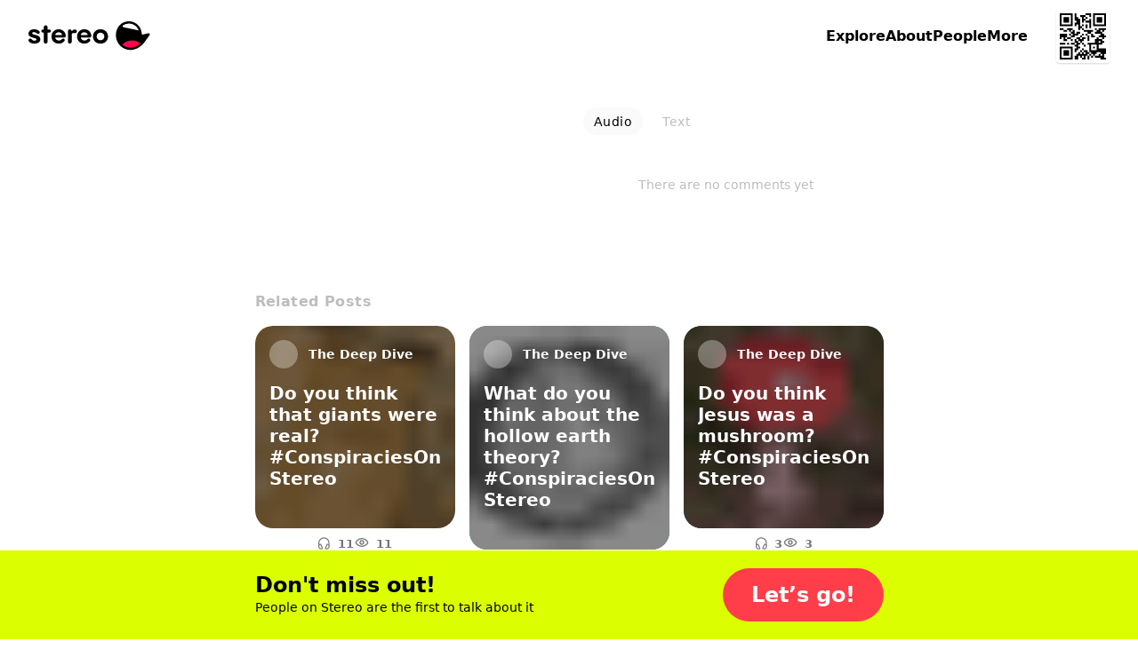

--- FILE ---
content_type: text/html; charset=utf-8
request_url: https://stereo.com/soundbites/281495
body_size: 101537
content:
<!DOCTYPE html>
<html lang="en">
<head>
<meta charset="utf-8">
<link rel="preconnect" href="//stereocdn.com"/><link rel="preconnect" href="//*.stereocdn.com"/><link rel="preconnect" href="//*.streo.co"/><link rel="preconnect" href="//d13058ycfhe2cj.cloudfront.net"/><link rel="preconnect" href="//am-us.stereocdn.com"/><link rel="preconnect" href="//d1uys5gv2539gd.cloudfront.net"/><link rel="preconnect" href="//am-eu.stereocdn.com"/><link rel="preconnect" href="//static.stereo.com"/><link rel="preconnect" href="//storage.stereo.com"/><link rel="preconnect" href="//stereo-images.stereocdn.com"/><link rel="preconnect" href="//media.stereocdn.com"/><link rel="preconnect" href="//*.amazonaws.com"/><link rel="preconnect" href="//records.stereocdn.com"/><link rel="preconnect" href="//www.facebook.com"/><link rel="preconnect" href="//connect.facebook.net"/><link rel="preconnect" href="//www.googletagmanager.com"/><link rel="dns-prefetch" href="//stereocdn.com"/><link rel="dns-prefetch" href="//*.stereocdn.com"/><link rel="dns-prefetch" href="//*.streo.co"/><link rel="dns-prefetch" href="//d13058ycfhe2cj.cloudfront.net"/><link rel="dns-prefetch" href="//am-us.stereocdn.com"/><link rel="dns-prefetch" href="//d1uys5gv2539gd.cloudfront.net"/><link rel="dns-prefetch" href="//am-eu.stereocdn.com"/><link rel="dns-prefetch" href="//static.stereo.com"/><link rel="dns-prefetch" href="//storage.stereo.com"/><link rel="dns-prefetch" href="//stereo-images.stereocdn.com"/><link rel="dns-prefetch" href="//media.stereocdn.com"/><link rel="dns-prefetch" href="//*.amazonaws.com"/><link rel="dns-prefetch" href="//records.stereocdn.com"/><link rel="dns-prefetch" href="//www.facebook.com"/><link rel="dns-prefetch" href="//connect.facebook.net"/><link rel="dns-prefetch" href="//www.googletagmanager.com"/><link rel="alternate" hreflang="ru" href="https://stereo.com/ru/soundbites/281495" /><link rel="alternate" hreflang="en" href="https://stereo.com/soundbites/281495" /><link rel="alternate" hreflang="de" href="https://stereo.com/de/soundbites/281495" /><link rel="alternate" hreflang="fr" href="https://stereo.com/fr/soundbites/281495" /><link rel="alternate" hreflang="es" href="https://stereo.com/es/soundbites/281495" /><link rel="alternate" hreflang="x-default" href="https://stereo.com/soundbites/281495" /><meta name="viewport" content="width=device-width, initial-scale=1" /><meta name="theme-color" content="#000" /><meta property="fb:app_id" content="121359511719" /><meta name="twitter:app:id:googleplay" content="com.stereo.app" /><meta property="thumbnail" content="https://front.streo.co/static-resources/images/og-image-facebook-2022-02-18.6fb15dce0cfa408f3431.png" /><meta name="keywords" content="podcast, talk, live, broadcast, radio, conversations, chat, audio, voice, show, community,interview, dialogs" /><meta name="description" content="Have you guys ever heard that during the Salem witch trials that the people that were claimed to be witches were actually eating some type of bread that had a chemical called ergot on it, which is the main ingredient for LSD. So a lot of people think that the reason they were acting crazy is because they&#039;re actually hallucinating and experiencing the symptoms from ergot." /><meta property="og:url" content="https://stereo.com/soundbites/281495" /><meta property="al:ios:url" content="stereo://stereo.com/aa/landto?page=335&did=281495&ref=h21soundbites281495" /><meta property="al:ios:app_store_id" content="1501818976" /><meta property="al:ios:app_name" content="Stereo" /><meta property="al:android:url" content="stereo://stereo.com/aa/landto?page=335&did=281495&ref=h21soundbites281495" /><meta property="al:android:package" content="com.stereo.app" /><meta property="al:android:app_name" content="Stereo" /><meta property="og:site_name" content="Stereo" /><meta property="og:type" content="profile" /><meta property="og:title" content="Was ergot responsible for the Salem witch trials? #ConspiraciesOnStereo" /><meta property="og:description" content="Have you guys ever heard that during the Salem witch trials that the people that were claimed to be witches were actually eating some type of bread that had a chemical called ergot on it, which is the main ingredient for LSD. So a lot of people think that the reason they were acting crazy is because they're actually hallucinating and experiencing the symptoms from ergot." /><meta property="og:image" itemprop="image" content="https://preview.stereocdn.com/soundbites/281495/v_1706225594.jpg?ttl=86400" /><meta property="twitter:card" content="summary_large_image" /><meta property="twitter:image" content="https://preview.stereocdn.com/soundbites/281495/v_1706225594.jpg?ttl=86400" /><meta property="twitter:title" content="Was ergot responsible for the Salem witch trials? #ConspiraciesOnStereo" /><meta property="twitter:description" content="Have you guys ever heard that during the Salem witch trials that the people that were claimed to be witches were actually eating some type of bread that had a chemical called ergot on it, which is the main ingredient for LSD. So a lot of people think that the reason they were acting crazy is because they're actually hallucinating and experiencing the symptoms from ergot." /><meta property="og:image:width" content="700" /><meta property="og:image:height" content="1328" />
<title>Was ergot responsible for the Salem witch trials? #ConspiraciesOnStereo</title>
<link href="https://front.streo.co/static-resources/css.625a9c8da40777efde82.js" rel="preload" as="script"><link href="https://front.streo.co/static-resources/langs/en.fb4498bef423c726b8f5.js" rel="preload" as="script"><link href="https://front.streo.co/static-resources/main.63e0c978b206faa1ca93.js" rel="preload" as="script"><link href="https://front.streo.co/static-resources/svg.7bcada1ba6efdde30d19.js" rel="preload" as="script"><link href="https://front.streo.co/static-resources/vendors.bf089c36aee2fc877ddc.js" rel="preload" as="script"><link rel="icon" href="https://front.streo.co/static-resources/images/favicon-16x16.61af4dc766adeab828d6.png" type="image/png" sizes="16x16" /><link rel="icon" href="https://front.streo.co/static-resources/images/favicon-32x32.91abda21784f9ce426bf.png" type="image/png" sizes="32x32" /><link rel="apple-touch-icon" href="https://front.streo.co/static-resources/images/apple-touch-icon.9bd912fd46ab38d0fcb7.png" sizes="180x180" /><link rel="canonical" href="https://stereo.com/soundbites/281495"  /><style>body{-webkit-font-smoothing:antialiased;-moz-osx-font-smoothing:grayscale;font-family:system-ui;margin:0}*,:after,:before{box-sizing:border-box}svg{display:block}:global #root{font-family:PP Pangram Sans Rounded,system-ui;font-size:14px;line-height:18px}@media(min-width:600px){:global #root{font-size:14px;line-height:18px}}:global .simplifiedPage{font-family:system-ui}h1,h2,h3,ol,p,table,ul{font-family:PP Pangram Sans Rounded,system-ui;font-weight:600;margin:0;padding:0}:global(.simplifiedPage) h1,:global(.simplifiedPage) h2,:global(.simplifiedPage) h3,:global(.simplifiedPage) ol,:global(.simplifiedPage) p,:global(.simplifiedPage) table,:global(.simplifiedPage) ul{font-family:system-ui}h1,h2,h3{font-weight:700}:global(.h1),h1{margin-bottom:80px;margin-top:40px}@media(min-width:600px){:global(.h1),h1{margin-bottom:120px;margin-top:120px}}:global(.h2),h2{margin-bottom:40px;margin-top:80px}@media(min-width:600px){:global(.h2),h2{margin-bottom:60px;margin-top:120px}}:global(.h3),h3{margin-bottom:24px;margin-top:24px}section>section>section>:global(.h3),section>section>section>h3{margin-top:0}p,section{margin-bottom:1em}p:last-child,section:last-child{margin-bottom:0}ol,ul{margin-bottom:2.6em;margin-top:2.6em}ol:last-child,ul:last-child{margin-bottom:0}section>section{margin-bottom:40px}ol,ul{margin-left:2em}section>section{margin-top:40px}@media(min-width:600px){section>section{margin-top:60px}}section>section>section{margin-top:0}table{margin-bottom:40px;margin-top:40px}@media(min-width:600px){table{margin-bottom:60px;margin-top:60px}}.header1,:global(.h1),h1{font-family:PP Pangram Sans Rounded,system-ui;font-size:40px;font-weight:700;letter-spacing:0;line-height:40px;text-align:center}@media(min-width:600px){.header1,:global(.h1),h1{font-size:64px;font-weight:700;letter-spacing:0;line-height:64px}}:global(.simplifiedPage) .header1,:global(.simplifiedPage) :global(.h1),:global(.simplifiedPage) h1{font-family:system-ui}.header1 a,:global(.h1) a,h1 a{color:currentColor}.header2small,:global(.h2small),h2{font-family:PP Pangram Sans Rounded,system-ui;font-size:30px;font-weight:700;line-height:30px}@media(min-width:600px){.header2small,:global(.h2small),h2{font-size:40px;font-weight:700;line-height:40px}}:global(.simplifiedPage) .header2small,:global(.simplifiedPage) :global(.h2small),:global(.simplifiedPage) h2{font-family:system-ui}.header2,:global(.h2){font-family:PP Pangram Sans Rounded,system-ui;font-size:30px;font-weight:700;line-height:30px}@media(min-width:600px){.header2,:global(.h2){font-size:40px;font-weight:700;line-height:40px}}:global(.simplifiedPage) .header2,:global(.simplifiedPage) :global(.h2){font-family:system-ui}.header3,:global(.h3),h3{font-family:PP Pangram Sans Rounded,system-ui;font-size:20px;font-weight:700;line-height:24px}@media(min-width:600px){.header3,:global(.h3),h3{font-size:20px;font-weight:700;line-height:24px}}:global(.simplifiedPage) .header3,:global(.simplifiedPage) :global(.h3),:global(.simplifiedPage) h3{font-family:system-ui}.body1,p{font-family:PP Pangram Sans Rounded,system-ui;font-size:14px;font-weight:400;letter-spacing:.3px;line-height:18px}@media(min-width:600px){.body1,p{font-size:14px;font-weight:400;letter-spacing:.3px;line-height:18px}}:global(.simplifiedPage) .body1,:global(.simplifiedPage) p{font-family:system-ui}.body2{font-family:PP Pangram Sans Rounded,system-ui;font-size:14px;font-weight:400;line-height:24px}@media(min-width:600px){.body2{font-size:14px;font-weight:400;line-height:24px}}:global(.simplifiedPage) .body2{font-family:system-ui}.bodyLarge,:global(.pLarge){font-family:PP Pangram Sans Rounded,system-ui;font-size:20px;font-weight:700;line-height:24px;margin:40px 0}@media(min-width:600px){.bodyLarge,:global(.pLarge){font-size:20px;font-weight:700;line-height:24px}}:global(.simplifiedPage) .bodyLarge,:global(.simplifiedPage) :global(.pLarge){font-family:system-ui}table{font-family:PP Pangram Sans Rounded,system-ui;font-size:14px;font-weight:400;line-height:18px}@media(min-width:600px){table{font-size:14px;font-weight:400;line-height:18px}}:global(.simplifiedPage) table{font-family:system-ui}.body1 a,.body2 a,.bodyLarge a,:global(.pLarge) a{color:#fff;cursor:pointer;-webkit-text-decoration:none;text-decoration:none}.body1 a:hover,.body2 a:hover,.bodyLarge a:hover,:global(.pLarge) a:hover{-webkit-text-decoration:underline;text-decoration:underline}:global(.LIGHT) .body1 a,:global(.LIGHT) .body2 a,:global(.LIGHT) .bodyLarge a,:global(.LIGHT) :global(.pLarge) a,:global(.simplifiedPage) .body1 a,:global(.simplifiedPage) .body2 a,:global(.simplifiedPage) .bodyLarge a,:global(.simplifiedPage) :global(.pLarge) a{color:#ff3e4a}ul{list-style:none}ul li{position:relative}:global(.simplifiedPage) ul li{font-weight:400}ul li:before{background-color:currentColor;border-radius:50%;content:"";display:block;height:.375em;margin-right:15px;position:absolute;right:100%;top:.375em;width:.375em}ul li+li{margin-top:1em}ol ul li+li,ul ul li+li{margin-top:.5em}ol li{padding-left:10px;position:relative}:global(.simplifiedPage) ol li{font-weight:400}ol li+li{margin-top:1em}ol ol,ol ol li+li,ol ul,ul ol,ul ol li+li,ul ul{margin-top:.5em}h1[id],h2[id],h3[id],h4[id],li[id],ol[id],p[id],ul[id]{scroll-margin:150px 0 0 0}:global(.text-center){text-align:center}[data-simplebar]{align-content:flex-start;align-items:flex-start;flex-direction:column;flex-wrap:wrap;justify-content:flex-start;position:relative}.simplebar-wrapper{height:inherit;max-height:inherit;max-width:inherit;overflow:hidden;width:inherit}.simplebar-mask{direction:inherit;height:auto!important;overflow:hidden;width:auto!important;z-index:0}.simplebar-mask,.simplebar-offset{bottom:0;left:0;margin:0;padding:0;position:absolute;right:0;top:0}.simplebar-offset{-webkit-overflow-scrolling:touch;box-sizing:inherit!important;direction:inherit!important;resize:none!important}.simplebar-content-wrapper{-ms-overflow-style:none;box-sizing:border-box!important;direction:inherit;display:block;height:100%;max-height:100%;max-width:100%;overflow:auto;position:relative;scrollbar-width:none;width:auto}.simplebar-content-wrapper::-webkit-scrollbar,.simplebar-hide-scrollbar::-webkit-scrollbar{display:none;height:0;width:0}.simplebar-content:after,.simplebar-content:before{content:" ";display:table}.simplebar-placeholder{max-height:100%;max-width:100%;pointer-events:none;width:100%}.simplebar-height-auto-observer-wrapper{box-sizing:inherit!important;flex-basis:0;flex-grow:inherit;flex-shrink:0;float:left;height:100%;margin:0;max-height:1px;max-width:1px;overflow:hidden;padding:0;pointer-events:none;position:relative;width:100%;z-index:-1}.simplebar-height-auto-observer{box-sizing:inherit;display:block;height:1000%;left:0;min-height:1px;min-width:1px;opacity:0;top:0;width:1000%;z-index:-1}.simplebar-height-auto-observer,.simplebar-track{overflow:hidden;pointer-events:none;position:absolute}.simplebar-track{bottom:0;right:0;z-index:1}[data-simplebar].simplebar-dragging,[data-simplebar].simplebar-dragging .simplebar-content{-webkit-touch-callout:none;pointer-events:none;-webkit-user-select:none;user-select:none}[data-simplebar].simplebar-dragging .simplebar-track{pointer-events:all}.simplebar-scrollbar{left:0;min-height:10px;position:absolute;right:0}.simplebar-scrollbar:before{background:#000;border-radius:7px;content:"";opacity:0;position:absolute;transition:opacity .2s linear .5s}.simplebar-scrollbar.simplebar-visible:before{opacity:.5;transition-delay:0s;transition-duration:0s}.simplebar-track.simplebar-vertical{top:0;width:11px}.simplebar-scrollbar:before{bottom:2px;left:2px;right:2px;top:2px}.simplebar-track.simplebar-horizontal{height:11px;left:0}.simplebar-track.simplebar-horizontal .simplebar-scrollbar{bottom:0;left:0;min-height:0;min-width:10px;right:auto;top:0;width:auto}[data-simplebar-direction=rtl] .simplebar-track.simplebar-vertical{left:0;right:auto}.simplebar-dummy-scrollbar-size{-ms-overflow-style:scrollbar!important;direction:rtl;height:500px;opacity:0;overflow-x:scroll;overflow-y:hidden;position:fixed;visibility:hidden;width:500px}.simplebar-dummy-scrollbar-size>div{height:200%;margin:10px 0;width:200%}.simplebar-hide-scrollbar{-ms-overflow-style:none;left:0;overflow-y:scroll;position:fixed;scrollbar-width:none;visibility:hidden}.e00Sf7pFcMyBEupMwmRu{--background:var(--header-background,var(--background-color,inherit));--foreground:var(--header-foreground,inherit);background:#fff;border-bottom:1px solid #0000001a;color:#000;display:none;padding:12px 0}@media(min-width:600px){.e00Sf7pFcMyBEupMwmRu{padding-bottom:16px;padding-top:16px}}.e00Sf7pFcMyBEupMwmRu .Z6W2273dncWYsqeWy7J9{-webkit-text-decoration:underline;text-decoration:underline}.e00Sf7pFcMyBEupMwmRu .TtQ_DYdrG0xbb3dIxui7,.e00Sf7pFcMyBEupMwmRu .Z6W2273dncWYsqeWy7J9{color:inherit}.e00Sf7pFcMyBEupMwmRu.Lqbc8kWoDCKDprb8vriZ{display:block}.ezu8p1SaIvWusICJ_uxX{align-items:center;display:flex}.MR59JRstiNTfgKXtzQ9p{display:block;flex:1 1 auto}.TtQ_DYdrG0xbb3dIxui7{cursor:pointer;flex:0 0 auto;margin-left:20px}.TtQ_DYdrG0xbb3dIxui7,.TtQ_DYdrG0xbb3dIxui7 svg{display:block;height:24px;width:24px}.cSOgUXl_AsaJjub1OVWV{border:0;color:unset;font-size:unset;font-weight:unset;line-height:unset;margin:0;padding:0;text-decoration:unset}.rBJZBVNpJhfZM5UCWfhN{position:relative}@media(max-width:1000px){.HFIVunovdJvvFaetf_VG{position:relative}}@media(min-width:1000px){._DHSp5GHlYFUqEhI85PP{position:relative}}.zhhNuu1_Opkimouw_wbP{position:absolute}@media(max-width:1000px){.HZVkKm6zkTj_WMINhJdJ{position:absolute}}@media(min-width:1000px){.rS1KcC0apz4_1AquCnr0{position:absolute}}.sKZoYaTJO1WFukeLbq5Z{position:fixed}@media(max-width:1000px){.PF37wEPQSooABa2zDC62{position:fixed}}@media(min-width:1000px){._2zjXEHLRbbxU713WdE49{position:fixed}}.JB8l2py8NYYNvKIPqNcK{position:-webkit-sticky;position:sticky}@media(max-width:1000px){.orKWsvpmWZM1dPSZaTTh{position:-webkit-sticky;position:sticky}}@media(min-width:1000px){.Tp54cjFognI7F0YAu92u{position:-webkit-sticky;position:sticky}}.TwefkT5TTfbcijx3CBiU{position:static}@media(max-width:1000px){.VRo0Am9fcc1_kfeA_LpB{position:static}}@media(min-width:1000px){._648mvFPzP4DPZUBSTXs{position:static}}.LsF3cK9JX8p6yCrNRIsA{top:0}.HTda9ry2hLKO3hrAiJNE{bottom:0}.g_MZIpHh6xrChIpbWFzO{left:0}.xa9ptNlx52L8o57XeN23{right:0}.FOOfQjedVy7QMP8v8Q7e{top:.25rem}.OPyEvPYYBmRT1bz1Dnok{bottom:.25rem}.U9p0F7_ElE2tAVx8xpvs{left:.25rem}.LOkrardWnDlEUBlzJnzG{right:.25rem}.LoNYUNfHEuQBYugIXlVz{top:.5rem}.HtxyfsUr3xXbJrXid1LV{bottom:.5rem}.DeoQP7mU9MXsK4lXCea5{left:.5rem}.NzOk2z8ZsOzFciQcX3Jc{right:.5rem}.Xi0CYl_s7uIunP1MQVJg{top:1rem}.Ay5FhqTDB9MxypMpe_OX{bottom:1rem}.mobvCzK7BCpwsGm8ZdBW{left:1rem}.KKmszj0TNtHOS0jQ0E1G{right:1rem}.KCu_Fkte9qhcbUwIYU9n{top:1.25rem}.YxdkUSM5KNeIMdm7CTXl{bottom:1.25rem}.G4qH5aYpMZOR55eHCa7w{left:1.25rem}.z0PJkEPm_yPFSCm4uk9Q{right:1.25rem}.OHCpHgOTxBRgGze7ccI_{top:1.5rem}.yCZLysjjwDsQOz_sF0ql{bottom:1.5rem}.fomeZtFYvxgsVkNWebBs{left:1.5rem}.HpDygIcgapKWW2Inc68J{right:1.5rem}.R8kcAiLZOHLNyiZKf08r{top:2rem}.HBFMzeDY3i4dLeIUWziv{bottom:2rem}.gdxa0YNpAHrHhed5RAht{left:2rem}.nvS6BiRpvTMNi3zkExNK{right:2rem}.ZrZ_TpkvsFyO7Rg28UVn{top:3.75rem}.s78vVzU4AuzQFV0vCsnJ{bottom:3.75rem}.qqJaeapG3yTswWvn7vmO{left:3.75rem}.qdyibn1sZP3lsrZRz2Eq{right:3.75rem}.KiyKtuB9mDCyPtG9eXa1{top:7.5rem}.ZnzeFKHldOpGYkHarWnd{bottom:7.5rem}.w1uXFBsZWRurs_24gThM{left:7.5rem}.pzLP__sPkkl1cssfazy_{right:7.5rem}.d1jRUdUzWk90a4BqROdM{width:0}@media(max-width:1000px){.ofVMNGMk0IkZ_iuu83YA#BDtO8gCI7RWggcuQRe2p{width:0}}@media(min-width:1000px){.rilBwt3ERReD_TLmHFYg{width:0}}.E0X7dZbiqrqfsfwH3CdQ{height:0}@media(max-width:1000px){.mUWYqpV0NCrQDQkiLQF7{height:0}}@media(min-width:1000px){.bqy6oWZEKgoV5tXecI0V{height:0}}.uLQC8OZx3QzFGYdAs0OO{width:50%}@media(max-width:1000px){.ofVMNGMk0IkZ_iuu83YA#BDtO8gCI7RWggcuQRe2p{width:50%}}@media(min-width:1000px){.AxsMgvCINj8fVgpCWp1j{width:50%}}.QZhSlqiLdWNCBSn_6JgH{height:50%}@media(max-width:1000px){.U7PnoHTjgfQzjBmQ_mbL{height:50%}}@media(min-width:1000px){.f5Y075jLTZ44cjKkKRNY{height:50%}}.IrkQHser30p2_Xkgn7C7{width:60%}@media(max-width:1000px){.ofVMNGMk0IkZ_iuu83YA#BDtO8gCI7RWggcuQRe2p{width:60%}}@media(min-width:1000px){.fFrfhIdq3eHTqU1abTCH{width:60%}}.rlfyOJTHCGv_yqTyvHZW{height:60%}@media(max-width:1000px){.WiBWnreF5fjvQ0E1L2tW{height:60%}}@media(min-width:1000px){.TWz0aWMQ12AY8cuKzZMb{height:60%}}.oacbdZOPade_4pnqtdMn{width:100%}@media(max-width:1000px){.ofVMNGMk0IkZ_iuu83YA#BDtO8gCI7RWggcuQRe2p{width:100%}}@media(min-width:1000px){.STZXaV23sy4WkSRf_AVJ{width:100%}}.V64O67_WKeBAeuXBHrYl{height:100%}@media(max-width:1000px){.viST4PdJ_Xm1Kl__FP2d{height:100%}}@media(min-width:1000px){._5bmyQNAZo_KS3RjFWiFw{height:100%}}.JbOsUMfQH4D9ofqYHHw2{width:auto}@media(max-width:1000px){.ofVMNGMk0IkZ_iuu83YA#BDtO8gCI7RWggcuQRe2p{width:auto}}@media(min-width:1000px){.k5Y02FGJcglHoBRqrofg{width:auto}}.eDnCZNmEimpDcjx2U6sf{height:auto}@media(max-width:1000px){.LCTdQexPhgRTNkyO3pZC{height:auto}}@media(min-width:1000px){.TtpPjssMM26x8jwXCnOy{height:auto}}.kYIAm8Lk1h7pI1JVLzmQ{display:block}@media(max-width:1000px){.ZAEkveHxgZQ_b4H2dp92{display:block}}@media(min-width:1000px){.TkFzXCBF7ppxPVOQl25F{display:block}}.mCp6I1SlcAXbkfaMm1xM{display:inline}@media(max-width:1000px){.Q_qgyEYQYepI7f2qeAlh{display:inline}}@media(min-width:1000px){.ZbpJfJgiYt2ihdaaCU3U{display:inline}}.BjufGHPdM1Sfs02X4COO{display:inline-block}@media(max-width:1000px){.qYgpVwQfx5KuxMNEs1RW{display:inline-block}}@media(min-width:1000px){.BPldf0anaxkN_bTDPpJf{display:inline-block}}.MtERlawTv_qVbr6_b0FU{display:flex}@media(max-width:1000px){.Akd0hDByZFeLRoPsW53E{display:flex}}@media(min-width:1000px){.Jam2bg_iojNuAAcMpgt_{display:flex}}.rsmFvGUxEIUL0nVZwBSW{display:grid}@media(max-width:1000px){.j92EM5FvDnrYThn9_Dau{display:grid}}@media(min-width:1000px){.bwxGWkkIHFv5dWFKLgxF{display:grid}}.STbvR_iJbF_gY5DGbF0F{display:none}@media(max-width:1000px){.RUZDjmcKGoPlx9bvhTvA{display:none}}@media(min-width:1000px){.x6Cyz0NiBIXho4tjz1Cn{display:none}}.pr0BSXGQ_7r_Kiqq2cKK{flex-direction:column}@media(max-width:1000px){.PaO0GLSji6GIhNXSUSiA{flex-direction:column}}@media(min-width:1000px){.HMQDMWieZC_glVdldqei{flex-direction:column}}.Mom5H1fjUJLExXF6IMPY{flex-direction:column-reverse}@media(max-width:1000px){.MchI0TU8s6105wFcOeR3{flex-direction:column-reverse}}@media(min-width:1000px){.A40MlStDfgZbUGXHNujB{flex-direction:column-reverse}}.KsL95iyjaeyxD1egYPKQ{flex-direction:row}@media(max-width:1000px){.wU0KgIswnxC7S6oDghrk{flex-direction:row}}@media(min-width:1000px){.cQ2Vlg3w7fviso69FLIj{flex-direction:row}}.M13_XBLPm07RkA_3HbUp{flex-direction:row-reverse}@media(max-width:1000px){.G27m2rxkM8yCgi7NPGaW{flex-direction:row-reverse}}@media(min-width:1000px){.Fgz7m_c4cXrlVQJo9v3n{flex-direction:row-reverse}}.BsAeNRghHlQFnrdzxVWq{flex-wrap:wrap-reverse}@media(max-width:1000px){.dYtYLrQp34bs1JcYxLSu{flex-wrap:wrap-reverse}}@media(min-width:1000px){.Dahg_hAhTG1RoMV89IAS{flex-wrap:wrap-reverse}}.EgvUCIA2z77eVQMaj58Q{justify-content:flex-start}@media(max-width:1000px){.KAQh_8PfPpVwcAoooTHS{justify-content:flex-start}}@media(min-width:1000px){.SvRB2YUykcXw30Dj9G8j{justify-content:flex-start}}.nG2Q9NVXvu1mijX6vyrJ{justify-content:flex-end}@media(max-width:1000px){.VLGixQyNv_fUicgGKyPr{justify-content:flex-end}}@media(min-width:1000px){.NSPPhxubl3a09xiveaIf{justify-content:flex-end}}.Pa6urEpPn3XPn7TVvsGQ{justify-content:center}@media(max-width:1000px){.oigFpJYHO8OhSJV65k4F{justify-content:center}}@media(min-width:1000px){.U1RX6pCYxdKJrfR4e1ja{justify-content:center}}.cC_3ReMLEFE3ldNuGeRW{justify-content:space-between}@media(max-width:1000px){.uQqk2YFSF4dOY50VYGAt{justify-content:space-between}}@media(min-width:1000px){.I_r8p15v8aZ1RSvpJQOQ{justify-content:space-between}}.rXgBptuVnVHzTa7IHX1v{justify-content:space-around}@media(max-width:1000px){._xoFVpqTNcYaRGPEDaa4{justify-content:space-around}}@media(min-width:1000px){.g45_s9mcovnxMXmDiXZP{justify-content:space-around}}.b0VfPKBzSEtKLvlDlRQm{justify-content:space-evenly}@media(max-width:1000px){.jHVfBLYyNT74PZEZHYs6{justify-content:space-evenly}}@media(min-width:1000px){.g0g76sR3c7jlH6YR96zA{justify-content:space-evenly}}.A1qSyLSI8g7t95fBF8wq{align-items:flex-start}@media(max-width:1000px){.uS6hYcomnyGOIcX2w79m{align-items:flex-start}}@media(min-width:1000px){.CDpGWy5DxQEnd7VLp1ti{align-items:flex-start}}.RhzM1foOp4IR3_HOxZtM{align-items:flex-end}@media(max-width:1000px){.TydgcjiR9X_G2W9tpIQz{align-items:flex-end}}@media(min-width:1000px){.h88R85tYlVo1rFU0snfi{align-items:flex-end}}.A2utk2PUOJIXWiODCdl2{align-items:center}@media(max-width:1000px){.rDAL1hPX6cFmzbzW9nKQ{align-items:center}}@media(min-width:1000px){.iexqwXSslqwuVqUQU77_{align-items:center}}.NMVVyqlOnV2UwwEAUXh0{align-items:baseline}@media(max-width:1000px){.BoVA7eMWjprg_LnFcDsT{align-items:baseline}}@media(min-width:1000px){.Yuy9ShT46WAR0LzTFxeD{align-items:baseline}}.Guh3BiEtrb8JAs1GAZvO{align-items:stretch}@media(max-width:1000px){.ECBJteFiOAWHWBz0DA5F{align-items:stretch}}@media(min-width:1000px){.dxDB98qyvHQN03SHrtu5{align-items:stretch}}.vFhhmm5IIAe68P0dxQTA{gap:0}@media(max-width:1000px){.jbI8OCp9P8wD6ZjMi9fz{gap:0}}@media(min-width:1000px){.NJb4d5iOpSBaUEmhW027{gap:0}}.U41M5wRmX5sq3M6RAZnZ{gap:.25rem}@media(max-width:1000px){._QC1dMnSncVLYZMO2j11{gap:.25rem}}@media(min-width:1000px){.EOmpNbI_azHw40tWvZgd{gap:.25rem}}.bJRLOzldad_dYhy9bW88{gap:.5rem}@media(max-width:1000px){.ERtwyHOfAt9tXcSBZ1lb{gap:.5rem}}@media(min-width:1000px){.du4upn1Gvv01XWAU7cNA{gap:.5rem}}.hBepQoHMBxGdmWg4gjR9{gap:1rem}@media(max-width:1000px){.dt5stQ8SRtNXwKQDjQdy{gap:1rem}}@media(min-width:1000px){.wxYoUnl_gryr4592Wr94{gap:1rem}}.HSb18ewEfN8TaKIokYSg{gap:1.25rem}@media(max-width:1000px){.rW1swBBdd4aTwqCpQ7pN{gap:1.25rem}}@media(min-width:1000px){.VD7f1CmgXbjSrvlkRHf1{gap:1.25rem}}.eqyxHWVbe2SYhfi3LcLS{gap:1.5rem}@media(max-width:1000px){.T9u5oSyitI7SUAFhcc6d{gap:1.5rem}}@media(min-width:1000px){.TGLerxQDjvm2xQ13e89L{gap:1.5rem}}.mLPhlVRCBCMUmsh6K1nY{gap:2rem}@media(max-width:1000px){.Zi0SgaWfghtH31Anqm4t{gap:2rem}}@media(min-width:1000px){.ut2DI0sOXGjSVxMlo8Sg{gap:2rem}}.oSO_9RlYE2tcHQGjHiIR{gap:3.75rem}@media(max-width:1000px){.Q_eQ0ob78kndQe3Mrzkp{gap:3.75rem}}@media(min-width:1000px){.rXcukQatt4KSo2wWGebE{gap:3.75rem}}.xfOFcLcYVkjvdhOwASyQ{gap:7.5rem}@media(max-width:1000px){.d8itl3sgpHxw1bNNf3_p{gap:7.5rem}}@media(min-width:1000px){.biqBMP2dRIH9UJr4ttXb{gap:7.5rem}}.VzhFX0VhOp0h5n9vePJO{flex-wrap:wrap}@media(max-width:1000px){.Wyfwi9VLW71eplzh30AL{flex-wrap:wrap}}@media(min-width:1000px){.pCEWPey_y66KAF2ZYRwf{flex-wrap:wrap}}.oRHVm2kTDSgL7oNHs6VQ{flex-wrap:nowrap}@media(max-width:1000px){.LQcb3_sUT40Ea4Oc5VMt{flex-wrap:nowrap}}@media(min-width:1000px){.B6wdTqtI92myjAiElqVe{flex-wrap:nowrap}}.K8cD8G810uGpFJ8Mh_su{padding:0}@media(max-width:1000px){.e70DiNKix8cMDKW7MJW5{padding:0}}@media(min-width:1000px){.k8qG_B4yFiGV6bg8_4VU{padding:0}}.AyoIrJ26odjReadKUHpU{padding-left:0;padding-right:0}@media(max-width:1000px){.LVepwwtcVmEalH51k7dG{padding-left:0;padding-right:0}}@media(min-width:1000px){.xQ2K49PHOKabB9hgPiER{padding-left:0;padding-right:0}}.CgSU21H8hPQkR2ORvaPr{padding-bottom:0;padding-top:0}@media(max-width:1000px){.fP_wa5cemSZND544iTrU{padding-bottom:0;padding-top:0}}@media(min-width:1000px){.nwy3kxXSxb7rOKkYllZ1{padding-bottom:0;padding-top:0}}.gpQwjW0rlbpWFOSVApAw{padding-top:0}@media(max-width:1000px){.GhmvDK_MJlE5cUbBMEuz{padding-top:0}}@media(min-width:1000px){.fgRn9hEsvYPaQED6iE1Y{padding-top:0}}.ukm5U2dWffcqunYcdC9C{padding-bottom:0}@media(max-width:1000px){.SkEedY7ocFV36QEliVSb{padding-bottom:0}}@media(min-width:1000px){.vsON6MTcD8wIfD28iuow{padding-bottom:0}}.ZZbP0bXrqs_JEUIUixoq{padding-left:0}@media(max-width:1000px){.XbwAFvJPcF5TPq6Sy7J3{padding-left:0}}@media(min-width:1000px){.zWBtIybzWXfmPXeuX3Ta{padding-left:0}}.cM0C1h8qpuZV_KGDTXYK{padding-right:0}@media(max-width:1000px){.lyGt6JQPJbqNvDT_UgEK{padding-right:0}}@media(min-width:1000px){.POjNEc_KewC4EOv6gcDq{padding-right:0}}.YJJ0snOludF34t7rTyTW{padding:.25rem}@media(max-width:1000px){.di0fYg0d5dR2yed7HS_7{padding:.25rem}}@media(min-width:1000px){.XIpvn23lpd6x3anTZqeQ{padding:.25rem}}.AZ3HqmsRU0a2UKN3Age8{padding-left:.25rem;padding-right:.25rem}@media(max-width:1000px){.pnRMDOXt2unUo4Q1nZhg{padding-left:.25rem;padding-right:.25rem}}@media(min-width:1000px){.QpJ3nYmp7PfzPkC454ld{padding-left:.25rem;padding-right:.25rem}}.VQa0T98PX5Ya6pSQgrcL{padding-bottom:.25rem;padding-top:.25rem}@media(max-width:1000px){.dQcwHy_uaQOeFyJQucKQ{padding-bottom:.25rem;padding-top:.25rem}}@media(min-width:1000px){.bte4WUCF14Cd6U1ke_3i{padding-bottom:.25rem;padding-top:.25rem}}.rCpLHcirw_LJSRa4V_Y9{padding-top:.25rem}@media(max-width:1000px){.ZHAqWC8Kt46xTBPVzqwS{padding-top:.25rem}}@media(min-width:1000px){.Kq27hGvSi465bEKKacAu{padding-top:.25rem}}.F721dnKg8MDG0MftErJr{padding-bottom:.25rem}@media(max-width:1000px){.cUGInbNHkakqqFALdp8W{padding-bottom:.25rem}}@media(min-width:1000px){.fncxnCEg_oTXUQ5CgSyR{padding-bottom:.25rem}}.HWP2fFY41OitvuYwIQHJ{padding-left:.25rem}@media(max-width:1000px){.cbVptO2pDfFEteEnVtLT{padding-left:.25rem}}@media(min-width:1000px){.dq9oZCoU8TU_x4_u1jVY{padding-left:.25rem}}.OwcdA5fSNSRptffQp8AQ{padding-right:.25rem}@media(max-width:1000px){.eXISpdywnP96PXz69xjQ{padding-right:.25rem}}@media(min-width:1000px){.DoU5bdddsXg1EmYQHfK8{padding-right:.25rem}}.axbl3Uq2EMCiMzv9vTaA{padding:.5rem}@media(max-width:1000px){.kXsnVKwGmRfs1Mrc9qMy{padding:.5rem}}@media(min-width:1000px){.nG_xLfUxvyoEgVXhfsLF{padding:.5rem}}.sdycy4miJyYSTSOCZSDm{padding-left:.5rem;padding-right:.5rem}@media(max-width:1000px){.efLP0BtDpzGte6tLUQ8c{padding-left:.5rem;padding-right:.5rem}}@media(min-width:1000px){.dgQvYoHXGp0jxu8Ddh2U{padding-left:.5rem;padding-right:.5rem}}.wwqdkc_8pHf1kBJCKgWT{padding-bottom:.5rem;padding-top:.5rem}@media(max-width:1000px){.diSFAX5SDjIE6ipZvS7k{padding-bottom:.5rem;padding-top:.5rem}}@media(min-width:1000px){.QRkIytFm654iPGSlq_90{padding-bottom:.5rem;padding-top:.5rem}}.txBhu_MRiCuj1LKnh5Lc{padding-top:.5rem}@media(max-width:1000px){.ubukTdAisYXdkLbnDSyM{padding-top:.5rem}}@media(min-width:1000px){.Xc6EDxCknGDLxBfOvMbM{padding-top:.5rem}}.tuWA6mIK62VevhfvmF8R{padding-bottom:.5rem}@media(max-width:1000px){.x2EbEARjiDqPUm09OaY0{padding-bottom:.5rem}}@media(min-width:1000px){.qM_Adki8F65dpbLBGP0g{padding-bottom:.5rem}}.YKI5x77XDudLg_eA37Lv{padding-left:.5rem}@media(max-width:1000px){.lz_oTaNM4oZIaJKHCAPI{padding-left:.5rem}}@media(min-width:1000px){.pmTcH8plmXCgta4djlg1{padding-left:.5rem}}.NmLHtRt8tjEcrdBHR7ZE{padding-right:.5rem}@media(max-width:1000px){.kg7NHYPTSlTZZzsppMO5{padding-right:.5rem}}@media(min-width:1000px){.DuvHsdB7dmZxwoglZYRQ{padding-right:.5rem}}.UCNUqiA4lK68u3fNZ4pQ{padding:1rem}@media(max-width:1000px){.tM5W0VrR55_fecZwCsyE{padding:1rem}}@media(min-width:1000px){.JtNtqXzhBQazFfNhZHgg{padding:1rem}}.dpwbGw0gtJXGRN5aeDrb{padding-left:1rem;padding-right:1rem}@media(max-width:1000px){.qag3tamuXSxVcVAtVMhg{padding-left:1rem;padding-right:1rem}}@media(min-width:1000px){.FSteI_1dIsAGC0SyyjpX{padding-left:1rem;padding-right:1rem}}.dy9Mbs1lyQ5jlcq2gkvq{padding-bottom:1rem;padding-top:1rem}@media(max-width:1000px){.vc3BiPlMkVZTo0Bfu2g7{padding-bottom:1rem;padding-top:1rem}}@media(min-width:1000px){.hdLE6uWlqFxGEgknIgWN{padding-bottom:1rem;padding-top:1rem}}.RQ0LkfSdpoeyx4D_vGJf{padding-top:1rem}@media(max-width:1000px){.mj4PmFYjLfpKSJ88mCJi{padding-top:1rem}}@media(min-width:1000px){._xl2HevkJBH0p9MOuRJQ{padding-top:1rem}}.ttanm3KVliE8JtgaIVw_{padding-bottom:1rem}@media(max-width:1000px){.FKgM_oMV3wQt0dzKID_z{padding-bottom:1rem}}@media(min-width:1000px){.UXemPpeEyX72GlbZQdVz{padding-bottom:1rem}}.ehF_l6EZgG9wsjqp_WzH{padding-left:1rem}@media(max-width:1000px){.LYQskNyzoayOP82vRYe5{padding-left:1rem}}@media(min-width:1000px){.a0keFrEJVXziutj_eHB7{padding-left:1rem}}.rbpFGVlYjO8wUrJNns0g{padding-right:1rem}@media(max-width:1000px){.S9tdUkfftGaeJfzazjCi{padding-right:1rem}}@media(min-width:1000px){.NfX2z5Bwr1JFtUREz6mu{padding-right:1rem}}.xigKBhobYeLKrfftez3h{padding:1.25rem}@media(max-width:1000px){.sjROWg7WPVtD6pX9bL16{padding:1.25rem}}@media(min-width:1000px){.LumBitJa9YU74eDkay9g{padding:1.25rem}}.JcbDgXHJcWK7bxDEqlhg{padding-left:1.25rem;padding-right:1.25rem}@media(max-width:1000px){.z9SjY7HXQeZyaAY0qq1m{padding-left:1.25rem;padding-right:1.25rem}}@media(min-width:1000px){.WWbMh2l8YBkqKBRFaWXl{padding-left:1.25rem;padding-right:1.25rem}}.zG3ddtGVlUndLEDBZujV{padding-bottom:1.25rem;padding-top:1.25rem}@media(max-width:1000px){.RwqLJdrssVgxA9t0HZ1V{padding-bottom:1.25rem;padding-top:1.25rem}}@media(min-width:1000px){.P4mYBqcRu2jc6KkAYm9q{padding-bottom:1.25rem;padding-top:1.25rem}}.AYwmuGw_7JdwcQXlx35R{padding-top:1.25rem}@media(max-width:1000px){.rKyKXiT5kAwwxsqRM3QO{padding-top:1.25rem}}@media(min-width:1000px){.WY5j0JRHWIIWG1YYb2LR{padding-top:1.25rem}}.la9UmYpoBF0Cd8uT_RQ9{padding-bottom:1.25rem}@media(max-width:1000px){.B5DBmWEvLm61oCtjt2gY{padding-bottom:1.25rem}}@media(min-width:1000px){.KGmWxiHBp97fdQ2j49eP{padding-bottom:1.25rem}}.iKwuGjaYJuu6KVpP7lEN{padding-left:1.25rem}@media(max-width:1000px){.wcRe_xJHUbSimoIlxqNQ{padding-left:1.25rem}}@media(min-width:1000px){.XvBE1CDZRZsIz_qn1Mw_{padding-left:1.25rem}}.hR6pF8BeKum7VRIvmnJQ{padding-right:1.25rem}@media(max-width:1000px){.wJ1KO_IBpTnS_eKemGNV{padding-right:1.25rem}}@media(min-width:1000px){.RxQdHsEGcGnjk6UyML1F{padding-right:1.25rem}}.ERqUSIhuGXrKMdzxNyzm{padding:1.5rem}@media(max-width:1000px){.GNaE4lucMV7CzYScebCA{padding:1.5rem}}@media(min-width:1000px){.lTyQx2SyK5cEaLE0AhrE{padding:1.5rem}}.of3GnGowZUmcbxwyRGBH{padding-left:1.5rem;padding-right:1.5rem}@media(max-width:1000px){.B0C0G43qY4bmYSacVhp4{padding-left:1.5rem;padding-right:1.5rem}}@media(min-width:1000px){.brLftr322PqcoOUHMLda{padding-left:1.5rem;padding-right:1.5rem}}.yYv0n3uMTHuHoePH5ca7{padding-bottom:1.5rem;padding-top:1.5rem}@media(max-width:1000px){.TOnMj8kZoELFvFQSFlEg{padding-bottom:1.5rem;padding-top:1.5rem}}@media(min-width:1000px){.WH0Cww0wMTc2ZeWoSoeu{padding-bottom:1.5rem;padding-top:1.5rem}}.lhMtMYXSzkapsZEiFkxH{padding-top:1.5rem}@media(max-width:1000px){.kKt5yz83z0vT2VWCNwIw{padding-top:1.5rem}}@media(min-width:1000px){.zHwIOQ1DyFAtM2ws52Li{padding-top:1.5rem}}.xlIOW8XSXLgsI3ejOnxh{padding-bottom:1.5rem}@media(max-width:1000px){.OZIiGIxRTy9bad_fZHHi{padding-bottom:1.5rem}}@media(min-width:1000px){.JOSP1hEUF899mWeWyblH{padding-bottom:1.5rem}}.SYYkGQ1jHWp7Y15nPQ6t{padding-left:1.5rem}@media(max-width:1000px){.eweR8FYCvtLqdFpGN7HX{padding-left:1.5rem}}@media(min-width:1000px){.TGtO0fCG4Z1WUfOJvKAc{padding-left:1.5rem}}.ElQGlQfdWTlB7RRdVD29{padding-right:1.5rem}@media(max-width:1000px){.hBJ5_i2RCa9aPhNpuRJs{padding-right:1.5rem}}@media(min-width:1000px){.MfnFc7bB9OYhzkfCIl5A{padding-right:1.5rem}}.JkeOj6XT2eTcaOG0TMAm{padding:2rem}@media(max-width:1000px){.ym9ACYzh0jHn7Kvtj8Z5{padding:2rem}}@media(min-width:1000px){.lvCc9Wxh4GqQjFI3vWxA{padding:2rem}}.YuS0HO2Gt42Dsq2zQCM0{padding-left:2rem;padding-right:2rem}@media(max-width:1000px){.u0vRbSCe50vvIL_PoTGF{padding-left:2rem;padding-right:2rem}}@media(min-width:1000px){.ZP2IKp35f7Zi3ukGLjKc{padding-left:2rem;padding-right:2rem}}.MKmyJYXfoY3lKCErGUTC{padding-bottom:2rem;padding-top:2rem}@media(max-width:1000px){.GeZmTIYmXtRC596yqiRY{padding-bottom:2rem;padding-top:2rem}}@media(min-width:1000px){.ihFGY1IFNOANpQI4VM6a{padding-bottom:2rem;padding-top:2rem}}.BmbEIHfGLbS2dlWtFyPR{padding-top:2rem}@media(max-width:1000px){.Stl9RfhtqNDUPPZ2ioD2{padding-top:2rem}}@media(min-width:1000px){.EDihruHljhfu4XkfHfbW{padding-top:2rem}}.mIAkVfVwPnxSfZAkXfwc{padding-bottom:2rem}@media(max-width:1000px){.SU4aNPDNL1qb3F1Z5vNt{padding-bottom:2rem}}@media(min-width:1000px){.vcp5KzOwAv1tonQ2LI5d{padding-bottom:2rem}}.wFb698cwAg8hQDBTdQUn{padding-left:2rem}@media(max-width:1000px){.Npx50Z_AxN4AWSiMtM_J{padding-left:2rem}}@media(min-width:1000px){._yY6OkApiAL_LvTHCAKw{padding-left:2rem}}.gbnQlERUUSoI5GmxQsVf{padding-right:2rem}@media(max-width:1000px){.vB1gNDHWlt0MOv_Yj812{padding-right:2rem}}@media(min-width:1000px){.pC_nwCCcCQTuKMnICn3f{padding-right:2rem}}.h2mCUjRkdNyoPVViGzVc{padding:3.75rem}@media(max-width:1000px){.NyOhmdja7DTs5LrjsQ33{padding:3.75rem}}@media(min-width:1000px){.iFMRtZ7hxqROliFERjfL{padding:3.75rem}}.q4lwi4AeOdP6yeA6o0Ua{padding-left:3.75rem;padding-right:3.75rem}@media(max-width:1000px){.PUSESG9FfqISoqgeFLA0{padding-left:3.75rem;padding-right:3.75rem}}@media(min-width:1000px){.liAiUNVzXHlAv4tJUHx1{padding-left:3.75rem;padding-right:3.75rem}}.PX7108tMa_BgfoeR6FH4{padding-bottom:3.75rem;padding-top:3.75rem}@media(max-width:1000px){.Todju2IYOMzqgZiKZcgs{padding-bottom:3.75rem;padding-top:3.75rem}}@media(min-width:1000px){.VA67kYUlQwZEpxmNPX2w{padding-bottom:3.75rem;padding-top:3.75rem}}.I7CxlT_67EMyYn3N1kTS{padding-top:3.75rem}@media(max-width:1000px){.rJo0nVJSSXCnIdyJ0xIX{padding-top:3.75rem}}@media(min-width:1000px){.wmF6CJBW8Db5tKnnsSIQ{padding-top:3.75rem}}.JDNFpmrwz8kuJFEj_nPl{padding-bottom:3.75rem}@media(max-width:1000px){.cJcrlzFd1D34fJHjnY7W{padding-bottom:3.75rem}}@media(min-width:1000px){.nnSVNBFHF5wru2rFCIF0{padding-bottom:3.75rem}}.v6XWj00xBnaueJHcNd0k{padding-left:3.75rem}@media(max-width:1000px){.ZLRgxcLSSHhLmmJoP6jG{padding-left:3.75rem}}@media(min-width:1000px){.myg8HQ2BqDRT88zLI7cF{padding-left:3.75rem}}.TsOOS1XDboZP8hUW19PP{padding-right:3.75rem}@media(max-width:1000px){.TIgOMUadW4qElH5y1E6I{padding-right:3.75rem}}@media(min-width:1000px){.tcxbK4gGgn3r8q5nZjYZ{padding-right:3.75rem}}.Avhq4DAdwXMtPBBlLAaV{padding:7.5rem}@media(max-width:1000px){.aMZHe5uxKjoXJzfNmjgd{padding:7.5rem}}@media(min-width:1000px){.CZDgaCwNiM0IHwpzNtyL{padding:7.5rem}}.gsWM_9ZQAUeGeWf7aEoA{padding-left:7.5rem;padding-right:7.5rem}@media(max-width:1000px){.yfxOiUqtZDlVAhLDMgYD{padding-left:7.5rem;padding-right:7.5rem}}@media(min-width:1000px){.oDoRxHzsDlfUZBHtp7BH{padding-left:7.5rem;padding-right:7.5rem}}.LqeRmGWGGLGKeBe30FHd{padding-bottom:7.5rem;padding-top:7.5rem}@media(max-width:1000px){.PAb9W0PAABGqWOutaNKl{padding-bottom:7.5rem;padding-top:7.5rem}}@media(min-width:1000px){.v6fcb8H0CmZ4CpMb7Bvs{padding-bottom:7.5rem;padding-top:7.5rem}}.HQ4o4IT4qgHkpryZ0mvK{padding-top:7.5rem}@media(max-width:1000px){.rgKM14UP8D3X79sBx_aJ{padding-top:7.5rem}}@media(min-width:1000px){.ziKuEpT4Pv8FPCZDbyvE{padding-top:7.5rem}}.yCKbVvWsXnpjwrmHU8Mb{padding-bottom:7.5rem}@media(max-width:1000px){.TGJNqN9q2f3a5PXkmudq{padding-bottom:7.5rem}}@media(min-width:1000px){.wQpnRd809sPcaPA9CBbF{padding-bottom:7.5rem}}.jALkfvqyZB8bkEmSQ36g{padding-left:7.5rem}@media(max-width:1000px){.AJgfqj8pOlpiz5GBfcAG{padding-left:7.5rem}}@media(min-width:1000px){.ZKnuQFxM7K23en3PJ0V0{padding-left:7.5rem}}.lWQGvV9y8mYgjnvFvKLG{padding-right:7.5rem}@media(max-width:1000px){.n0AooNqQZaJaNT587A2q{padding-right:7.5rem}}@media(min-width:1000px){.QDfExXeanLQyrJF3h3iE{padding-right:7.5rem}}.rEFJtCxlzsSm3GZZBclS{margin:0!important}@media(max-width:1000px){.uxwQx8cJpUtTOpevDi7S{margin:0!important}}@media(min-width:1000px){.R7SMzIy76Nwkc6hSzI4Q{margin:0!important}}.xufnzoP9HrJgldv0Q8xN{margin-left:0!important;margin-right:0!important}@media(max-width:1000px){.dGhMgGiITnmS4pnJBNsv{margin-left:0!important;margin-right:0!important}}@media(min-width:1000px){.wKzATrtMqqb2D9XBT4Nl{margin-left:0!important;margin-right:0!important}}.lCxK0jNGHcINuhFzSAdc{margin-bottom:0!important;margin-top:0!important}@media(max-width:1000px){.gk2SidCOby_ws5POOvnF{margin-bottom:0!important;margin-top:0!important}}@media(min-width:1000px){.qp6IDdJ8WKmOLVWK4wgy{margin-bottom:0!important;margin-top:0!important}}.roctv0WNSO_P_MDkwxzL{margin-top:0!important}@media(max-width:1000px){.nptz2SgboWRFfMNo0mo4{margin-top:0!important}}@media(min-width:1000px){.zGAjWxR3iDposCRjSGRp{margin-top:0!important}}._BuKHL1XQU_YDIHtIwR3{margin-bottom:0!important}@media(max-width:1000px){.RM5OzJVRwdpI251MgGzS{margin-bottom:0!important}}@media(min-width:1000px){.J1Tc4SQg3saAmUG7IZnl{margin-bottom:0!important}}.auHcV7rqoxh0A5QvRj0w{margin-left:0!important}@media(max-width:1000px){.dvF9cCoZSyyqyv8RKbBi{margin-left:0!important}}@media(min-width:1000px){.OCryHbTEy0qZ61MsV3sf{margin-left:0!important}}.MqQvwilZOtwRPVM_BOIM{margin-right:0!important}@media(max-width:1000px){.T49u9wUoxJB9FI7aaEjO{margin-right:0!important}}@media(min-width:1000px){.kegQ7M2OaV_mJmpSIbLW{margin-right:0!important}}.nUtCTnVewif2VA8hkYPK{margin:-7.5rem!important}@media(max-width:1000px){.UL5uyxwR2nO5vTsQ9fs3{margin:-7.5rem!important}}@media(min-width:1000px){.tqpucnbrBn5RuMR9QWSK{margin:-7.5rem!important}}.QhjRlw3ibKDm38sQlG5G{margin-left:-7.5rem!important;margin-right:-7.5rem!important}@media(max-width:1000px){.yZjcNkY6d04K0eMHKsD0{margin-left:-7.5rem!important;margin-right:-7.5rem!important}}@media(min-width:1000px){.yVF7P9_9SRtbYZvql9wn{margin-left:-7.5rem!important;margin-right:-7.5rem!important}}.YvYPzuxijcceGd3mtS3m{margin-bottom:-7.5rem!important;margin-top:-7.5rem!important}@media(max-width:1000px){.xugKUwSe8wlRKlVq5azk{margin-bottom:-7.5rem!important;margin-top:-7.5rem!important}}@media(min-width:1000px){.xCvrCsbqZG1kSnpaPGSg{margin-bottom:-7.5rem!important;margin-top:-7.5rem!important}}.uLnrfq5j3fOCjwYz1XsS{margin-top:-7.5rem!important}@media(max-width:1000px){.Gw04F1rGUS3sy3w63aKq{margin-top:-7.5rem!important}}@media(min-width:1000px){.KmkkNVd8Q6NWjTZxN0TH{margin-top:-7.5rem!important}}.SR8tWlibEIbA1Put__Qh{margin-bottom:-7.5rem!important}@media(max-width:1000px){.Hr7E7UfdM3RyFipew6EN{margin-bottom:-7.5rem!important}}@media(min-width:1000px){.CKUhkL4O9WWzcBn7iwS3{margin-bottom:-7.5rem!important}}.p6ylBDf4Faoo0ox_2I5O{margin-left:-7.5rem!important}@media(max-width:1000px){.jil8MtU5CNnbh912WlEP{margin-left:-7.5rem!important}}@media(min-width:1000px){.SNVdB4LSwN_o5uNDKsLW{margin-left:-7.5rem!important}}.gLXHlqY3Lh724VBmmRMC{margin-right:-7.5rem!important}@media(max-width:1000px){.NFxlI6SOFjYJ9gKWwIY7{margin-right:-7.5rem!important}}@media(min-width:1000px){.n3jXvWzqsRiINBMxbb2L{margin-right:-7.5rem!important}}.mGlv8Piy4edkKD7MTcDk{margin:-3.75rem!important}@media(max-width:1000px){.FGQQTwtbXPWMv1LIouJI{margin:-3.75rem!important}}@media(min-width:1000px){.mdgVtHtPEng3_O6zGP2u{margin:-3.75rem!important}}.yqbuvkBb7uUZllU9KpOZ{margin-left:-3.75rem!important;margin-right:-3.75rem!important}@media(max-width:1000px){.wiIXRUzWKzi1e7_Z7pwo{margin-left:-3.75rem!important;margin-right:-3.75rem!important}}@media(min-width:1000px){.p3Xa2KRtbmJTJCHk7o2o{margin-left:-3.75rem!important;margin-right:-3.75rem!important}}.vARWMQ63nw6q3TIstBtO{margin-bottom:-3.75rem!important;margin-top:-3.75rem!important}@media(max-width:1000px){.H9r94Og5CFKvmh4dNNOQ{margin-bottom:-3.75rem!important;margin-top:-3.75rem!important}}@media(min-width:1000px){.hYoOnyx6aP15PBpAR6xq{margin-bottom:-3.75rem!important;margin-top:-3.75rem!important}}.kbJ5x7Nik7TXV4ojr5Do{margin-top:-3.75rem!important}@media(max-width:1000px){.klNyEo03V1cnNGm0ljTG{margin-top:-3.75rem!important}}@media(min-width:1000px){.uWfAZDcCPt_T9F_0looO{margin-top:-3.75rem!important}}.M6lbuxrpmxJ2XIM8Na1T{margin-bottom:-3.75rem!important}@media(max-width:1000px){.eoNFYIOfww_A4W1HYgmq{margin-bottom:-3.75rem!important}}@media(min-width:1000px){.qNZSZBmLKqDwpiaUwIO3{margin-bottom:-3.75rem!important}}.tVYmuO4gLE8HmvwJJjhz{margin-left:-3.75rem!important}@media(max-width:1000px){.VbUSKEZxsaanP9PYI8wd{margin-left:-3.75rem!important}}@media(min-width:1000px){.oTZtkVmJCuBmHlaAPjvz{margin-left:-3.75rem!important}}.ctV8IeGyzCjzHnwC9T1U{margin-right:-3.75rem!important}@media(max-width:1000px){.GmaQ4eBNxiiYUdFKeqZg{margin-right:-3.75rem!important}}@media(min-width:1000px){.Aw3xeg53GZ9gDP31u2KH{margin-right:-3.75rem!important}}.WpxIMwPP7OqDqhj3HWxo{margin:-2rem!important}@media(max-width:1000px){.dcwneAHTSPA8N_ogAMDq{margin:-2rem!important}}@media(min-width:1000px){.LhcML4qKQ4QN6lzzMi4A{margin:-2rem!important}}.pZiuWicgoAJsDJih4_Sw{margin-left:-2rem!important;margin-right:-2rem!important}@media(max-width:1000px){.N1ffQKcVv5FIm23t1LIg{margin-left:-2rem!important;margin-right:-2rem!important}}@media(min-width:1000px){.aE9YPAVFbbv0xPcguQJe{margin-left:-2rem!important;margin-right:-2rem!important}}.aF3XEETC9OSpXQdxmMQ6{margin-bottom:-2rem!important;margin-top:-2rem!important}@media(max-width:1000px){.w6aw6aCuvmRgTlfc24Qr{margin-bottom:-2rem!important;margin-top:-2rem!important}}@media(min-width:1000px){.JoG7PFM4XwVaGdzkkQUX{margin-bottom:-2rem!important;margin-top:-2rem!important}}.SvDJ6du73XB40ZPHeE8L{margin-top:-2rem!important}@media(max-width:1000px){.iaLA5QLl1E9sfdPrNa5S{margin-top:-2rem!important}}@media(min-width:1000px){.sz5ZXaCSvYdPH_sKcnXn{margin-top:-2rem!important}}.RUmGelkeU4R0MNSwwfwf{margin-bottom:-2rem!important}@media(max-width:1000px){.vOy2OceQP44k8qwN75RR{margin-bottom:-2rem!important}}@media(min-width:1000px){.yPM9oxvQe276EL9MLPOZ{margin-bottom:-2rem!important}}.Jvh8cAfgjILwYUwHcXcU{margin-left:-2rem!important}@media(max-width:1000px){.SXa6cK42c2amNHSrN6dn{margin-left:-2rem!important}}@media(min-width:1000px){.jy59CvtqclOfs0Yi8hQH{margin-left:-2rem!important}}.LFm5hREVwweq51uq0gCW{margin-right:-2rem!important}@media(max-width:1000px){.yKe0yCn7744NunwQ3FYg{margin-right:-2rem!important}}@media(min-width:1000px){.Z4jSPmxSiiML2dLISoPG{margin-right:-2rem!important}}.lk2uP3gyFtEsY1I9Upv8{margin:-1.5rem!important}@media(max-width:1000px){.QNvkXIlfC7ff3fvqvQDz{margin:-1.5rem!important}}@media(min-width:1000px){.ODG3jKfqS0Py71vw2jNC{margin:-1.5rem!important}}.sNtiaRzgGageoeS73DXU{margin-left:-1.5rem!important;margin-right:-1.5rem!important}@media(max-width:1000px){.v2fTz32QWBaQyFri34Z5{margin-left:-1.5rem!important;margin-right:-1.5rem!important}}@media(min-width:1000px){.ZGrP8zqzxmbF75MQqfBB{margin-left:-1.5rem!important;margin-right:-1.5rem!important}}.OYBf3XhwiMMLXxl991Nw{margin-bottom:-1.5rem!important;margin-top:-1.5rem!important}@media(max-width:1000px){.h__hiRUKETRajWcqZMbJ{margin-bottom:-1.5rem!important;margin-top:-1.5rem!important}}@media(min-width:1000px){.iNYrf6P5H8KLbptInq0L{margin-bottom:-1.5rem!important;margin-top:-1.5rem!important}}.q_idPQ74CGOQhdTKFmXQ{margin-top:-1.5rem!important}@media(max-width:1000px){.utR0yZIMxAcFHax1qX8B{margin-top:-1.5rem!important}}@media(min-width:1000px){.n4lQEG1uNF5puZPBcVZA{margin-top:-1.5rem!important}}.iRTpO7WoIubzq5k8zlsX{margin-bottom:-1.5rem!important}@media(max-width:1000px){.ZejF8yCOaubScLLx0_XN{margin-bottom:-1.5rem!important}}@media(min-width:1000px){.zZmlb5fqkkuWEm2XRndX{margin-bottom:-1.5rem!important}}.u13WbtVxNkiBL11N7gfr{margin-left:-1.5rem!important}@media(max-width:1000px){.anxSAYAfr2zSY9fBbtlJ{margin-left:-1.5rem!important}}@media(min-width:1000px){.ZGl1am3147axVs8dTdnd{margin-left:-1.5rem!important}}.THSUHvhiIFpt97eEaaXQ{margin-right:-1.5rem!important}@media(max-width:1000px){.jTJjVlpox5sq9a3AxkW1{margin-right:-1.5rem!important}}@media(min-width:1000px){.e4ivSarfHufpwH2uCnp8{margin-right:-1.5rem!important}}.cADgOC0VoZ8o8aKCblrH{margin:-1.25rem!important}@media(max-width:1000px){._iLaeq5Y5crk1SD5f64i{margin:-1.25rem!important}}@media(min-width:1000px){.sNIQdEXgyBnFF9VD8vo7{margin:-1.25rem!important}}.pInK7RGpYUXp3Qbr6Ln1{margin-left:-1.25rem!important;margin-right:-1.25rem!important}@media(max-width:1000px){.PQ4d3JkZ2_Jy3mLJ4l9r{margin-left:-1.25rem!important;margin-right:-1.25rem!important}}@media(min-width:1000px){.mend_eCSZ5eXy_DMSk59{margin-left:-1.25rem!important;margin-right:-1.25rem!important}}.QnkQJe8O5ez25DjlIHb2{margin-bottom:-1.25rem!important;margin-top:-1.25rem!important}@media(max-width:1000px){.zvKjuazkXaVqps8Glb_o{margin-bottom:-1.25rem!important;margin-top:-1.25rem!important}}@media(min-width:1000px){.hPfd6GLuHt32VxYauKzm{margin-bottom:-1.25rem!important;margin-top:-1.25rem!important}}.jRklmoINrWddyWKAmkw8{margin-top:-1.25rem!important}@media(max-width:1000px){.Ba6Y95I1GFGWq04EcFKW{margin-top:-1.25rem!important}}@media(min-width:1000px){.rDq07jhSNeHuoEtt0aBy{margin-top:-1.25rem!important}}.AP8NgpnUyNr8QWffMbih{margin-bottom:-1.25rem!important}@media(max-width:1000px){.e6PjVzxwqVisljQqtDpN{margin-bottom:-1.25rem!important}}@media(min-width:1000px){.JDvm6arMFarke_t_93wg{margin-bottom:-1.25rem!important}}.OLeuuP6GEKQzgc2YhgA4{margin-left:-1.25rem!important}@media(max-width:1000px){.s1rraDY_O5ahpQi1tBOw{margin-left:-1.25rem!important}}@media(min-width:1000px){.mDWMaoUkgLN_cX5dbz4k{margin-left:-1.25rem!important}}.HTcUvurw5ITDGh0U9sGI{margin-right:-1.25rem!important}@media(max-width:1000px){.wrp1X23WafNMbAQhGRZl{margin-right:-1.25rem!important}}@media(min-width:1000px){.q11tnrddUU9xJjGHC5Iz{margin-right:-1.25rem!important}}.fx8j60l4XDNu0FdJsvFr{margin:-1rem!important}@media(max-width:1000px){.omrnRou6xbE6ElDEmRXA{margin:-1rem!important}}@media(min-width:1000px){.MzUnBl5fzXzOD05srsfQ{margin:-1rem!important}}.AVmIpyEzUr3xNRDJiymT{margin-left:-1rem!important;margin-right:-1rem!important}@media(max-width:1000px){.BUWsaPoOnOHBZUEii58n{margin-left:-1rem!important;margin-right:-1rem!important}}@media(min-width:1000px){.QI_3KF2mm3BxMRroqf07{margin-left:-1rem!important;margin-right:-1rem!important}}.hg7iL4FXtkA6nBbNEjeB{margin-bottom:-1rem!important;margin-top:-1rem!important}@media(max-width:1000px){.E7qX791qKgYLoi9FMow7{margin-bottom:-1rem!important;margin-top:-1rem!important}}@media(min-width:1000px){.HDSvA9Sz0xg1YWEMpD_0{margin-bottom:-1rem!important;margin-top:-1rem!important}}.T7G_8JgZ4xCzql5Bdel_{margin-top:-1rem!important}@media(max-width:1000px){.saiDKgEtYkKZ0KIXbZVb{margin-top:-1rem!important}}@media(min-width:1000px){.Iq3VkBeRixIwduHiysDE{margin-top:-1rem!important}}.CwjViqWAvfp0okl6YOpw{margin-bottom:-1rem!important}@media(max-width:1000px){.BoD5E9O37eZHy61PpVi9{margin-bottom:-1rem!important}}@media(min-width:1000px){.Vg5ZJ1p4npsPX2YW2zCe{margin-bottom:-1rem!important}}.Y0DENm_o2IdxtM3LFmna{margin-left:-1rem!important}@media(max-width:1000px){.mQN1za75Lq5rYp3lyTl6{margin-left:-1rem!important}}@media(min-width:1000px){.sEWZloJUrRRfhM5Kt_uv{margin-left:-1rem!important}}.k1Thv4PHeeYDGdUfvyoR{margin-right:-1rem!important}@media(max-width:1000px){.qpwT4gb3khcHW382Vfj9{margin-right:-1rem!important}}@media(min-width:1000px){.Bx7oD0b0Y0nDU_S8LUNl{margin-right:-1rem!important}}.myCy_pyxBjTotYEEZuPR{margin:-.5rem!important}@media(max-width:1000px){.S9WKDB0Wh62X92PgiZhJ{margin:-.5rem!important}}@media(min-width:1000px){.gyhX4xJE_0lcGSUEzEuj{margin:-.5rem!important}}.VxGuRXODXNqVP7sdwhYg{margin-left:-.5rem!important;margin-right:-.5rem!important}@media(max-width:1000px){.uNzhUNkDRMFIpawHnVwC{margin-left:-.5rem!important;margin-right:-.5rem!important}}@media(min-width:1000px){.etdkLf5iY34rAeRaoTL4{margin-left:-.5rem!important;margin-right:-.5rem!important}}.mQLMcRX5Lqejiwwk7PBB{margin-bottom:-.5rem!important;margin-top:-.5rem!important}@media(max-width:1000px){._MrQc72e8uc7c7RIAtV0{margin-bottom:-.5rem!important;margin-top:-.5rem!important}}@media(min-width:1000px){.yMuw7dbVIr86KpXy3C38{margin-bottom:-.5rem!important;margin-top:-.5rem!important}}.T_GzEFMoUafzVjH1w8tY{margin-top:-.5rem!important}@media(max-width:1000px){.Jt68qMkq_jQOOgESjjgn{margin-top:-.5rem!important}}@media(min-width:1000px){.z2XhECIsLo_FAYOCJrRA{margin-top:-.5rem!important}}.i1k6z4RJzNMW9OhJIbGS{margin-bottom:-.5rem!important}@media(max-width:1000px){.wrTWlC8qK30QquFE4AJM{margin-bottom:-.5rem!important}}@media(min-width:1000px){.KgXiL5iW0OQIH0UO0PZC{margin-bottom:-.5rem!important}}.iGLz_nJs3kvdtKA9kF3L{margin-left:-.5rem!important}@media(max-width:1000px){.WFMiKC6NrSxQoRPkmxgh{margin-left:-.5rem!important}}@media(min-width:1000px){.PRg0enfqO1poDJvobjx2{margin-left:-.5rem!important}}.yXgfeMnX7ZmIalb52yZ1{margin-right:-.5rem!important}@media(max-width:1000px){.UnkDxGcIv1lCLK5Xyl5t{margin-right:-.5rem!important}}@media(min-width:1000px){.VYzshW3LogIRyunlIPtM{margin-right:-.5rem!important}}.hhXf3br3roQe4ZWxHld9{margin:-.25rem!important}@media(max-width:1000px){.V4ZiU5MRV3kx00KSgGKO{margin:-.25rem!important}}@media(min-width:1000px){.QJ51pcOa5uSXWdWPplYy{margin:-.25rem!important}}.TlhiiuYgnGEt9MfOGnVA{margin-left:-.25rem!important;margin-right:-.25rem!important}@media(max-width:1000px){.roI_VMqeQkOwvqfmYNSc{margin-left:-.25rem!important;margin-right:-.25rem!important}}@media(min-width:1000px){.A5mbnO7otTRWMYLLX2fA{margin-left:-.25rem!important;margin-right:-.25rem!important}}.h1PiCTrcRptmFtaTJfJ3{margin-bottom:-.25rem!important;margin-top:-.25rem!important}@media(max-width:1000px){._9K9k8slchK_ljzKv7p4{margin-bottom:-.25rem!important;margin-top:-.25rem!important}}@media(min-width:1000px){.Gtfx5k9Fh1CA_cQqFKTA{margin-bottom:-.25rem!important;margin-top:-.25rem!important}}.SVv5td1oCqlhgHJFwotq{margin-top:-.25rem!important}@media(max-width:1000px){.VhWfgxXL1XbUmAxzZxcw{margin-top:-.25rem!important}}@media(min-width:1000px){.uS_Tj2lUyt3lWNEqnlrb{margin-top:-.25rem!important}}.n0fqbdmDwlAov5XZqYZO{margin-bottom:-.25rem!important}@media(max-width:1000px){.CDcV5KScXZcgxmPLP6K5{margin-bottom:-.25rem!important}}@media(min-width:1000px){.Shk1RX1AD370xdpFqdX8{margin-bottom:-.25rem!important}}.AQq8W9XLJcNBMDeqAOkx{margin-left:-.25rem!important}@media(max-width:1000px){.HIgeUhb7l6gdoiFcPaQd{margin-left:-.25rem!important}}@media(min-width:1000px){.oHptqf54h70lEtmQFmpB{margin-left:-.25rem!important}}.QYLdIgaxPjvcHvW2ve_o{margin-right:-.25rem!important}@media(max-width:1000px){.nTiasJLKngl7c4rdMms0{margin-right:-.25rem!important}}@media(min-width:1000px){.Y94TKkZh8OKgccQArUY5{margin-right:-.25rem!important}}.H295jGyKh5vB2TpeOYoV{margin:.25rem!important}@media(max-width:1000px){.regMCGm4i8_dPUKbDf94{margin:.25rem!important}}@media(min-width:1000px){.HIDAS2wFNrWvKSlx6USn{margin:.25rem!important}}.c3T02MQAw79Zk7qXLqxU{margin-left:.25rem!important;margin-right:.25rem!important}@media(max-width:1000px){.MY2l1tHkBvnhwWZRWbbP{margin-left:.25rem!important;margin-right:.25rem!important}}@media(min-width:1000px){.lxPsPzDk2ZBJapB00B7u{margin-left:.25rem!important;margin-right:.25rem!important}}.JD6iiOu8R5UXei_51OjA{margin-bottom:.25rem!important;margin-top:.25rem!important}@media(max-width:1000px){.RmYjTt8zAk3Fih8ZhCxh{margin-bottom:.25rem!important;margin-top:.25rem!important}}@media(min-width:1000px){.TrL8VdzcBhyyaWKgk8en{margin-bottom:.25rem!important;margin-top:.25rem!important}}.gimlINb8KuauICMuvivV{margin-top:.25rem!important}@media(max-width:1000px){.GlXbMOtTDacbq7CSk5mD{margin-top:.25rem!important}}@media(min-width:1000px){.vLaWGNSEG8USI0VAd4xp{margin-top:.25rem!important}}.ahecMUnHw6fxd3ekgwzX{margin-bottom:.25rem!important}@media(max-width:1000px){.amKkQ6_OndXfx6EG8fyp{margin-bottom:.25rem!important}}@media(min-width:1000px){.igHxf7WnG9YyQspkWCB7{margin-bottom:.25rem!important}}.lRMCJ5AWubPzM9yPxdE3{margin-left:.25rem!important}@media(max-width:1000px){.bFF95GebaKzcSBUJdFaA{margin-left:.25rem!important}}@media(min-width:1000px){._eSgZf_KUbwo45npgmBd{margin-left:.25rem!important}}.yk26JkGW0XVILFlW1fIV{margin-right:.25rem!important}@media(max-width:1000px){.ce0BWtA52YxAV9wsnHkS{margin-right:.25rem!important}}@media(min-width:1000px){.Ew4dlx2SB8aV7r2hqdL7{margin-right:.25rem!important}}.uZl8jfHE0VULHsropnuu{margin:.5rem!important}@media(max-width:1000px){.QvMVqNtaGfLrZSsY6awO{margin:.5rem!important}}@media(min-width:1000px){.TkTofcvUeKuZ2JNIHRKj{margin:.5rem!important}}.vGq5Th2bNzTbvXc96v5o{margin-left:.5rem!important;margin-right:.5rem!important}@media(max-width:1000px){.b7mDbFDhj9FTFtIsM8ad{margin-left:.5rem!important;margin-right:.5rem!important}}@media(min-width:1000px){.m_3HPBNTKhAh3K0vcOLQ{margin-left:.5rem!important;margin-right:.5rem!important}}.WmzqJjaMFKjIRQYtPj8c{margin-bottom:.5rem!important;margin-top:.5rem!important}@media(max-width:1000px){.fVn8uRARWur_xSx8oRIS{margin-bottom:.5rem!important;margin-top:.5rem!important}}@media(min-width:1000px){.dcky_hqOC1dNjLCVdKxA{margin-bottom:.5rem!important;margin-top:.5rem!important}}.A9goAl1GshJp0TyEz5uQ{margin-top:.5rem!important}@media(max-width:1000px){.jRCQgg1PtrDeT80uVa3Q{margin-top:.5rem!important}}@media(min-width:1000px){.cROdoA_cevT3E0I36TTI{margin-top:.5rem!important}}.A19LpnJHSfxMhJZ0lVxC{margin-bottom:.5rem!important}@media(max-width:1000px){.hdPP30OEXnWv1AaYcFzM{margin-bottom:.5rem!important}}@media(min-width:1000px){.JiDbSNRZuC8740lrVewA{margin-bottom:.5rem!important}}.PiOhV0uaXEfbeUkkAYKV{margin-left:.5rem!important}@media(max-width:1000px){.q_TxzYsaB1kCdbvDWqN1{margin-left:.5rem!important}}@media(min-width:1000px){.TEmvgb0STo7fTQoye5D0{margin-left:.5rem!important}}.sUjDDUV7ZmxkZzAtOFav{margin-right:.5rem!important}@media(max-width:1000px){.piOVPVAqxMosWBzQG6g7{margin-right:.5rem!important}}@media(min-width:1000px){.A0gJnRdVVnHZp9Ja_5BO{margin-right:.5rem!important}}.uB15OoOUhO_KLRKcWRro{margin:1rem!important}@media(max-width:1000px){.qAQUqHiUKTSdlEfuh14W{margin:1rem!important}}@media(min-width:1000px){.K05BxS4uuZMI0PtG9cOY{margin:1rem!important}}.T2YmuNpDq1BJKqXhF0iF{margin-left:1rem!important;margin-right:1rem!important}@media(max-width:1000px){.yLljDZbPL_cdOtdHeEs4{margin-left:1rem!important;margin-right:1rem!important}}@media(min-width:1000px){.CW_CAc5oH3GJabkDxiGN{margin-left:1rem!important;margin-right:1rem!important}}._iGTQaaGnp2xUyIkoba_{margin-bottom:1rem!important;margin-top:1rem!important}@media(max-width:1000px){.Bo5U0e0t1TKXS7b0hcpY{margin-bottom:1rem!important;margin-top:1rem!important}}@media(min-width:1000px){.BX1LDJURn7TJ6TIVyVkE{margin-bottom:1rem!important;margin-top:1rem!important}}.egGhM6LHMaWHiAY1P9vj{margin-top:1rem!important}@media(max-width:1000px){.QjFd9yyJXSNMHLyF8rww{margin-top:1rem!important}}@media(min-width:1000px){.tfQfG6F6yi3rn_HmwDBA{margin-top:1rem!important}}.AnjnAawbs9wiDceIzuCe{margin-bottom:1rem!important}@media(max-width:1000px){.x4asAVWCTTjUfo_OgZlu{margin-bottom:1rem!important}}@media(min-width:1000px){.bnU0jbOBO49gIMhArLzd{margin-bottom:1rem!important}}.KgTD24XNm3_nyf3dvfQe{margin-left:1rem!important}@media(max-width:1000px){.r_05T1rl7YMvFo9szjIm{margin-left:1rem!important}}@media(min-width:1000px){.WCkTT4by6IiBRXWB_uho{margin-left:1rem!important}}.L8MtYCDbbEQ04McZnHlk{margin-right:1rem!important}@media(max-width:1000px){.YdUOWPlwKWeFqrEzTo3s{margin-right:1rem!important}}@media(min-width:1000px){.EVZcvQ_noI7rP_hDCbN_{margin-right:1rem!important}}.EJ5QUgNlc8ZP562au_fG{margin:1.25rem!important}@media(max-width:1000px){.Urd5dF8ECVaiDbTZj9ur{margin:1.25rem!important}}@media(min-width:1000px){.RoHfPZOtzeVs9VAgZPi3{margin:1.25rem!important}}.Amhv6fIQcckYKOhlb4qL{margin-left:1.25rem!important;margin-right:1.25rem!important}@media(max-width:1000px){.JexPiAxU7KYZ8rBa0Eo2{margin-left:1.25rem!important;margin-right:1.25rem!important}}@media(min-width:1000px){.cWEiwZXZMolLaZ2N8nWK{margin-left:1.25rem!important;margin-right:1.25rem!important}}.usGLDW2J1zjzRKogQIF2{margin-bottom:1.25rem!important;margin-top:1.25rem!important}@media(max-width:1000px){.IujTwmUc8QT4OTiZejHw{margin-bottom:1.25rem!important;margin-top:1.25rem!important}}@media(min-width:1000px){.lyTbDVJjvrhUQTxTnLA_{margin-bottom:1.25rem!important;margin-top:1.25rem!important}}.l2jlsMy7dyklFzENJ7kl{margin-top:1.25rem!important}@media(max-width:1000px){.M4okTVHc030KVLAmqV1R{margin-top:1.25rem!important}}@media(min-width:1000px){.lVeWVkXNB8qlSYePxJ8a{margin-top:1.25rem!important}}.ZCYn16rQLQiJRVnjB63Q{margin-bottom:1.25rem!important}@media(max-width:1000px){.euPJgMM2CHmJ5QCdLosc{margin-bottom:1.25rem!important}}@media(min-width:1000px){.rn3yTXBzOFw3APzgqA0I{margin-bottom:1.25rem!important}}.PP9GkQgB4kGU_L8I4hzK{margin-left:1.25rem!important}@media(max-width:1000px){.STeCcnYJJ7zWNgZG4m0X{margin-left:1.25rem!important}}@media(min-width:1000px){.AsSZNYh_g1TwsyE2q2Zo{margin-left:1.25rem!important}}.Xvqx5JumtKbV51o_SrCA{margin-right:1.25rem!important}@media(max-width:1000px){.AnrbPCm2TUYfN18Q9PEB{margin-right:1.25rem!important}}@media(min-width:1000px){.rBAlhLwEkzH3C_ptpt65{margin-right:1.25rem!important}}.tYCMe0IHhBkuLy0QcJnx{margin:1.5rem!important}@media(max-width:1000px){.yBl84q5tLDS7cY86qxdp{margin:1.5rem!important}}@media(min-width:1000px){.XCsWRG9eTdkisgwjDebb{margin:1.5rem!important}}.pgi_7mZL3PRVnmfNbDfn{margin-left:1.5rem!important;margin-right:1.5rem!important}@media(max-width:1000px){.bgbs97_ysqQVEw0e3f_z{margin-left:1.5rem!important;margin-right:1.5rem!important}}@media(min-width:1000px){.erRQxCuwAQxwlIlkkOQU{margin-left:1.5rem!important;margin-right:1.5rem!important}}.Sh8dnLhmzffWvsLiJ1FJ{margin-bottom:1.5rem!important;margin-top:1.5rem!important}@media(max-width:1000px){.jITBeO3ffLrWraaPw82Q{margin-bottom:1.5rem!important;margin-top:1.5rem!important}}@media(min-width:1000px){.MK6xnc4uMGJxR9wSPuMS{margin-bottom:1.5rem!important;margin-top:1.5rem!important}}.LKm4tU6EqVB1fy263Omk{margin-top:1.5rem!important}@media(max-width:1000px){.tyK4B6p9nP3uctc4xeWM{margin-top:1.5rem!important}}@media(min-width:1000px){.FJjHCwI5kIXKhE7XKqWO{margin-top:1.5rem!important}}.rXfKOlkN4lph4vBI2J_j{margin-bottom:1.5rem!important}@media(max-width:1000px){.dd0jG_DoKSufXOyGqZ33{margin-bottom:1.5rem!important}}@media(min-width:1000px){.O9O0QGRNQLBYYJYjv41u{margin-bottom:1.5rem!important}}.FDQd6igwnN2_AhXvcHfH{margin-left:1.5rem!important}@media(max-width:1000px){.Y0aCDI3MrDMQGjdvKQJF{margin-left:1.5rem!important}}@media(min-width:1000px){.TCeoXeetwVxtHXJpr953{margin-left:1.5rem!important}}.eRYcpU1k_M4mko_aIbJa{margin-right:1.5rem!important}@media(max-width:1000px){.yRhGDcbsJhw6uw7NKoCH{margin-right:1.5rem!important}}@media(min-width:1000px){.J8sy5RzS5yj6GgVp8C9M{margin-right:1.5rem!important}}.ETiDZ0M8F9XrnH7sEfES{margin:2rem!important}@media(max-width:1000px){.QOcR3mDbpa14POXbuQOk{margin:2rem!important}}@media(min-width:1000px){.EUomrNmOjo0_9yVYvSUH{margin:2rem!important}}.yEUejoQJm5ijXset3u6W{margin-left:2rem!important;margin-right:2rem!important}@media(max-width:1000px){.lQ5hPu3r2tPz5ArubkCG{margin-left:2rem!important;margin-right:2rem!important}}@media(min-width:1000px){.kvB1lS3JqBRLWO6QGlDH{margin-left:2rem!important;margin-right:2rem!important}}.L00vljjyit2WGNUrthZh{margin-bottom:2rem!important;margin-top:2rem!important}@media(max-width:1000px){.uv0UWOshoWowMPQEYUXe{margin-bottom:2rem!important;margin-top:2rem!important}}@media(min-width:1000px){.ibPv2nRRfHzG7MLDUB12{margin-bottom:2rem!important;margin-top:2rem!important}}.EIQqw_AkrAJTVPdkP0sY{margin-top:2rem!important}@media(max-width:1000px){.FeK4eft7TrAmR8ivFtP8{margin-top:2rem!important}}@media(min-width:1000px){.jUWfal0JbQixHVlyjdpI{margin-top:2rem!important}}.pmheAvwXi8rUOo3eTrM_{margin-bottom:2rem!important}@media(max-width:1000px){.Ril4KxoEQ93wQtqGTEhx{margin-bottom:2rem!important}}@media(min-width:1000px){.Z56c4pQl7raF4a0l1KzY{margin-bottom:2rem!important}}.feiJN3pSMy5qe_w9scj_{margin-left:2rem!important}@media(max-width:1000px){.p6GZw86cXLnK7uTWAc2w{margin-left:2rem!important}}@media(min-width:1000px){.TxInwTvVZQeJBEyXgd0j{margin-left:2rem!important}}.cDmJ98_FMSpEexsRMbHx{margin-right:2rem!important}@media(max-width:1000px){.daJDLS9SjGXMD_UMbOue{margin-right:2rem!important}}@media(min-width:1000px){.Ao1Qw608cCGDzfvF63Rz{margin-right:2rem!important}}.qnAzb285xXhX9g9fkmtI{margin:3.75rem!important}@media(max-width:1000px){.RTCtdXNLZlkL6Ps4dNSx{margin:3.75rem!important}}@media(min-width:1000px){.XseeEdNqWw_naUiTILk9{margin:3.75rem!important}}.OfUjePH050twAe09OTLq{margin-left:3.75rem!important;margin-right:3.75rem!important}@media(max-width:1000px){.WBu9GgZrwyKDoNU76FQq{margin-left:3.75rem!important;margin-right:3.75rem!important}}@media(min-width:1000px){.hYUaeW4krBmHumuLMf9_{margin-left:3.75rem!important;margin-right:3.75rem!important}}.CHEfIrz6YHtN4gPPg4Tt{margin-bottom:3.75rem!important;margin-top:3.75rem!important}@media(max-width:1000px){.qosv9K_Uo1pCOlEbZFHQ{margin-bottom:3.75rem!important;margin-top:3.75rem!important}}@media(min-width:1000px){.qfZobHQHmQpZh4Gnf1Aa{margin-bottom:3.75rem!important;margin-top:3.75rem!important}}.KQQ8q7ZB3GBfh_ITuIpR{margin-top:3.75rem!important}@media(max-width:1000px){.x4HCi_SP8KtdtfidIIw6{margin-top:3.75rem!important}}@media(min-width:1000px){.LiQiRMN7l0RAIOyMySIl{margin-top:3.75rem!important}}.dlbft0HS_p34tiK7_Tnd{margin-bottom:3.75rem!important}@media(max-width:1000px){.X6t_kQ9VnjeCObvjJl87{margin-bottom:3.75rem!important}}@media(min-width:1000px){.PantWTRYJg8fwZNruWe2{margin-bottom:3.75rem!important}}.ToKYkqwQlis0FyMPdu0w{margin-left:3.75rem!important}@media(max-width:1000px){.i4nLleJofy3UNEjQrVWQ{margin-left:3.75rem!important}}@media(min-width:1000px){.IHdtw8eCRXcr_BG9M4HR{margin-left:3.75rem!important}}.iMglKfJDGZEfZf9p9bEQ{margin-right:3.75rem!important}@media(max-width:1000px){.K9BcR4lFwyjt0OnBnRUV{margin-right:3.75rem!important}}@media(min-width:1000px){.hk0Qu9OwNu78f5p6vbFe{margin-right:3.75rem!important}}.bdbbD17qJXZz2gTAZ1VV{margin:7.5rem!important}@media(max-width:1000px){.jBqH8MqKPa7CCgoKYozN{margin:7.5rem!important}}@media(min-width:1000px){.NaT3eNJAODVXAnYwHUhJ{margin:7.5rem!important}}.xmcCTfWqbAskbGmsgbPH{margin-left:7.5rem!important;margin-right:7.5rem!important}@media(max-width:1000px){.ApSN2W0QmgWvValkaxvp{margin-left:7.5rem!important;margin-right:7.5rem!important}}@media(min-width:1000px){.NL1wluNMrqh7NF_sIUXM{margin-left:7.5rem!important;margin-right:7.5rem!important}}.ZHCXJsDeDC7c40gAblPu{margin-bottom:7.5rem!important;margin-top:7.5rem!important}@media(max-width:1000px){.x3BLK3uvKX9L0XlIZb9r{margin-bottom:7.5rem!important;margin-top:7.5rem!important}}@media(min-width:1000px){.Vs5mi7aJGBdRFIHVVyDB{margin-bottom:7.5rem!important;margin-top:7.5rem!important}}.qC23IJsqjqjuje9G59EG{margin-top:7.5rem!important}@media(max-width:1000px){.sBvOZcqVDuJABtQhw98D{margin-top:7.5rem!important}}@media(min-width:1000px){.FW8scC2LkW9My_0ULqUQ{margin-top:7.5rem!important}}.BXBD78CWYXrlNRD56xYG{margin-bottom:7.5rem!important}@media(max-width:1000px){.PwZcyOOxdC1aLFFEWJWg{margin-bottom:7.5rem!important}}@media(min-width:1000px){.pn6VY6jjqvOIEZE6_Z_H{margin-bottom:7.5rem!important}}.nF4muOd1LJvjkdizCeDs{margin-left:7.5rem!important}@media(max-width:1000px){.vVqvwzWr38FDdgTKQQw_{margin-left:7.5rem!important}}@media(min-width:1000px){.ejTi18RDQy_oZlSMRj_L{margin-left:7.5rem!important}}.C2mKlBJkdziJOSpN8OQD{margin-right:7.5rem!important}@media(max-width:1000px){.sHSvfCgRbtjBQAcwMf5n{margin-right:7.5rem!important}}@media(min-width:1000px){.FTsuJGc36utRFXn6Acwv{margin-right:7.5rem!important}}.tvPw1jsSaI8ABAueg6Hr{margin:auto!important}@media(max-width:1000px){.pzJSCHwStcOtzElyY8wt{margin:auto!important}}@media(min-width:1000px){.jg7O2uALWCsbYRViBZVH{margin:auto!important}}.WbzTftZzkSCIVw1AKFO8{margin-left:auto!important;margin-right:auto!important}@media(max-width:1000px){.hhEqrFz1uW_VtvNJ8Xmg{margin-left:auto!important;margin-right:auto!important}}@media(min-width:1000px){.k5uu03FpEZdsReITf8vY{margin-left:auto!important;margin-right:auto!important}}.hisOQ67cJvY_k6xsvUwg{margin-bottom:auto!important;margin-top:auto!important}@media(max-width:1000px){.IfEQrFtgH00_TGE6Ot3e{margin-bottom:auto!important;margin-top:auto!important}}@media(min-width:1000px){.N9ScVzspLlEA3RyGjkrA{margin-bottom:auto!important;margin-top:auto!important}}.ZiGgLMkJb8cTKyaKTi_F{margin-top:auto!important}@media(max-width:1000px){.WhBFBJLCilEsnqa7RZwc{margin-top:auto!important}}@media(min-width:1000px){.JNBJjXzFpcT8W1ZjFObr{margin-top:auto!important}}.kpq7WUoXhNkyEDzOEWbN{margin-bottom:auto!important}@media(max-width:1000px){.Hx7EDEe7HSc1EZ8SHGVg{margin-bottom:auto!important}}@media(min-width:1000px){.kedO0nPcHMeJSQZjjDkL{margin-bottom:auto!important}}._po6FCtTlXs6n2R2TU5R{margin-left:auto!important}@media(max-width:1000px){.Q_BEGBp8jcULe7o1esa6{margin-left:auto!important}}@media(min-width:1000px){.fdxo5GPQRfBACmpS1SFt{margin-left:auto!important}}.jAzGLnUvloq4FTUqi25w{margin-right:auto!important}@media(max-width:1000px){.xHaTdxZBiAdRQaul4uwp{margin-right:auto!important}}@media(min-width:1000px){.tLevjHjiV0VpsrL0HIv0{margin-right:auto!important}}.q5DSN5ZVwx2jNnvyuUH_{background-color:inherit}@media(max-width:1000px){.QMDlCTGq6ItODB41ndO1{background-color:inherit}}@media(min-width:1000px){._HFOusHFIQHvSS6FRid_{background-color:inherit}}.fppHKdD0iNnemmKNKLWk{color:inherit}@media(max-width:1000px){.LpZYK7qaJe4nwLRdQSpJ{color:inherit}}@media(min-width:1000px){.bVuAsi__gmrjpPnyts7G{color:inherit}}.gU_PWRf4nHauriIgOJJQ{border-color:inherit}@media(max-width:1000px){.zDnkELTqIaScK036vcMe{border-color:inherit}}@media(min-width:1000px){.UkXmZFffZIBkuNoM7aKx{border-color:inherit}}.HTNBojCR4c4sVvAtCiUK{background-color:#000}@media(max-width:1000px){.Egv6lf4GgsE5CkHsKfe4{background-color:#000}}@media(min-width:1000px){.uG6FbtDy9C1S_Ygges5G{background-color:#000}}.g6qFCM505F67xl0HEjl5{color:#000}@media(max-width:1000px){.jzOEl40NrtpNbgK2V7WQ{color:#000}}@media(min-width:1000px){.sBuPkLpAeZ2rpgKu5JGT{color:#000}}.eaEZlnVFn16Q9e23evIT{border-color:#000}@media(max-width:1000px){.UagWvuoBFKsxAX183pLd{border-color:#000}}@media(min-width:1000px){.poR896ZlZlwxebzs4xfi{border-color:#000}}.Fxsdi1Dcn8MFhWKa9dOP{background-color:#767676}@media(max-width:1000px){.caSeZKINwPGXxBtrz1H7{background-color:#767676}}@media(min-width:1000px){.A3GnohJdFmtvquYuAh8s{background-color:#767676}}.euT3pKQc7TRuGrvawast{color:#767676}@media(max-width:1000px){.rWkynA2kkN_AQyN8_Uws{color:#767676}}@media(min-width:1000px){.eMKuuKwOKzF_OCIXsKV2{color:#767676}}.whALBAupqqYQ9TZKNfMa{border-color:#767676}@media(max-width:1000px){.WOpexMpbNAGWOmj6kiSo{border-color:#767676}}@media(min-width:1000px){.qfTxr3oZacz1Dbgo9vCT{border-color:#767676}}.lD9mUNw1_2UWcdPyjpQ0{background-color:#bdbdbd}@media(max-width:1000px){.F9axvS5FwowOtISMK_1d{background-color:#bdbdbd}}@media(min-width:1000px){.zxVjOIDf3QgVZgbE0FJb{background-color:#bdbdbd}}.tFCzsl7CnxteNuurTdvb{color:#bdbdbd}@media(max-width:1000px){.gdNI5lw7pC_R224x95Q2{color:#bdbdbd}}@media(min-width:1000px){.Y8AVNEgQAx85rux8m2fp{color:#bdbdbd}}.LjWLSYyYIJuOa1kAGzxD{border-color:#bdbdbd}@media(max-width:1000px){.CCyVcyWgzpvMh_oi4ngu{border-color:#bdbdbd}}@media(min-width:1000px){.P2_JlOUgWt6iQZkFircn{border-color:#bdbdbd}}.p1GRhXNm6y_IFEfs_Rxg{background-color:#eaeaea}@media(max-width:1000px){.FsuLdTSbiKOlHwjGk6dI{background-color:#eaeaea}}@media(min-width:1000px){.JTReocAdFXlSzpNwpeOr{background-color:#eaeaea}}.mTFa_Tii_pCdFFhqJtbA{color:#eaeaea}@media(max-width:1000px){.howZrUqlxnWqoTTSwSJy{color:#eaeaea}}@media(min-width:1000px){.TTSucILskg9JL_WC6IXI{color:#eaeaea}}.RJyjxTj_rzJy4emZRR_H{border-color:#eaeaea}@media(max-width:1000px){.kft5Ru1QsQU1L8GcGi_A{border-color:#eaeaea}}@media(min-width:1000px){.Ena4Igv7Y6bRMMF0H75I{border-color:#eaeaea}}.vMQO_7ANtU__Jvh0raSJ{background-color:#fafafa}@media(max-width:1000px){.aH1gxcAYeN5fyrDznJ3Q{background-color:#fafafa}}@media(min-width:1000px){.jwQLMC2kmU1Vd2YA6_eg{background-color:#fafafa}}.Kv_55jZd_ydaqbaAkL9a{color:#fafafa}@media(max-width:1000px){.aVQszQGAU2RTGWRXPFBv{color:#fafafa}}@media(min-width:1000px){.sOrr1eGNFiuu55DTZAaB{color:#fafafa}}.eGyjd6yJYMtthyhOzNnQ{border-color:#fafafa}@media(max-width:1000px){.c7v3cKq_1NAuhLbhU4Wy{border-color:#fafafa}}@media(min-width:1000px){.AiwoQL2I6wZUM_5XXHxJ{border-color:#fafafa}}.zr3qOg0g5I7I78v9qAen{background-color:#fff}@media(max-width:1000px){.Lde3ANADm1xsuUbZhs14{background-color:#fff}}@media(min-width:1000px){.yKCH14hjuAGd2GkorbG3{background-color:#fff}}.BXFu6SV_gldAGKVN2vCU{color:#fff}@media(max-width:1000px){.MCY82jJSoh6Ib1TuTTps{color:#fff}}@media(min-width:1000px){.Wgxa0xlNmZWdex2HRu4A{color:#fff}}.TpwEDcQj3wYj9RjzjnND{border-color:#fff}@media(max-width:1000px){.WMYrNNZXBU8DDlCl4xMY{border-color:#fff}}@media(min-width:1000px){.rB9_nBnWFROAut6h8huA{border-color:#fff}}.D_kg7sWX2puqEywTUAhR{background-color:#0000}@media(max-width:1000px){.ycwrE_vq3srItLb30Mlh{background-color:#0000}}@media(min-width:1000px){.lWylsUIzsyPQ13csV7Os{background-color:#0000}}.AOQq69baNJdocSx6Vslx{color:#0000}@media(max-width:1000px){.rN8TS8Iy7Na5AYbgv2PV{color:#0000}}@media(min-width:1000px){.cEJfWaNHfxxH8Sg6_V7r{color:#0000}}.KvaDh2MH5EDESCzojHTQ{border-color:#0000}@media(max-width:1000px){.TvVujkOqaTLaAJO7OI0Q{border-color:#0000}}@media(min-width:1000px){.mioCtUW0qhBVopXSjS7y{border-color:#0000}}.pzBxjXVG_VoMELAW3ssg{background-color:#ff3e4a}@media(max-width:1000px){.EYsO67wDIlUHMd_mG3xb{background-color:#ff3e4a}}@media(min-width:1000px){.pYdORJRJzSUXyULTsDdN{background-color:#ff3e4a}}.yuRAoFcAOfiD_5Sm53Fh{color:#ff3e4a}@media(max-width:1000px){.AN5gu5P7o9mRXtkMHf_y{color:#ff3e4a}}@media(min-width:1000px){.ZbxIygqluC43_nOjCkmY{color:#ff3e4a}}.TuIDfqN5qoctxANK9JRQ{border-color:#ff3e4a}@media(max-width:1000px){.wfyUbCqZvhgXbg0LywiT{border-color:#ff3e4a}}@media(min-width:1000px){.v5emX7G3oKONMJYw176d{border-color:#ff3e4a}}.WTUysvKZ8Griq7OtB3xr{background-color:#dbff00}@media(max-width:1000px){.OUUD0ZbmJooKi5OfBKNf{background-color:#dbff00}}@media(min-width:1000px){.LkNo8LtIo3s6IEEEY3_n{background-color:#dbff00}}.pHQIBDjqmnudqncOU7e5{color:#dbff00}@media(max-width:1000px){.kQ7QOeblk3HWNPQ8fR7N{color:#dbff00}}@media(min-width:1000px){.pAvE6c8uU9EVOigfO4Jy{color:#dbff00}}.OHIY10oCssfuncDI9nnO{border-color:#dbff00}@media(max-width:1000px){.tFj0sQ1Wj0A6qyaitTEm{border-color:#dbff00}}@media(min-width:1000px){.xf8zi51PaMUfM9GEUYJg{border-color:#dbff00}}.JHW2XjOXCzqHTO6UQfkl{overflow:auto}@media(max-width:1000px){.NWcEcenRCdph6FTeB6m2{overflow:auto}}@media(min-width:1000px){.KD7E8v99KUo5H5W603FG{overflow:auto}}.mfQChT0wfQP7tnP9TkSQ{overflow:hidden}@media(max-width:1000px){.gHkiXUvPA9QO_9Mf3Flt{overflow:hidden}}@media(min-width:1000px){.HuA8IaMy8ug0R2gkJ3zA{overflow:hidden}}.QAsGk0E3ia_oO3Bp4dcg{overflow:scroll}@media(max-width:1000px){._QFS9wgREZb6ZWOMfT21{overflow:scroll}}@media(min-width:1000px){.Q9BcXQdsjOmZPOStZN6L{overflow:scroll}}.wcb2Ia8UBmXrFvZex_Sv{overflow:scroll}@media(max-width:1000px){.ER9iVAymecI1ZgwzwYGn{overflow:scroll}}@media(min-width:1000px){.eygVj_qiZo53cqr6XZVN{overflow:scroll}}.wcb2Ia8UBmXrFvZex_Sv{-ms-overflow-style:none;scrollbar-width:none}.wcb2Ia8UBmXrFvZex_Sv::-webkit-scrollbar{display:none}@media(max-width:1000px){.ER9iVAymecI1ZgwzwYGn{-ms-overflow-style:none;scrollbar-width:none}.ER9iVAymecI1ZgwzwYGn::-webkit-scrollbar{display:none}}@media(min-width:1000px){.eygVj_qiZo53cqr6XZVN{-ms-overflow-style:none;scrollbar-width:none}.eygVj_qiZo53cqr6XZVN::-webkit-scrollbar{display:none}}.oOJyxl_L209IMv_Wivzx{border-radius:0}@media(max-width:1000px){.qRmHy7IsXpeA5NGA4ega{border-radius:0}}@media(min-width:1000px){.rvfYDNkvdswmalmJCJ2M{border-radius:0}}.qAXVDqOXR9ZOA5t677qA{border-radius:.25rem}@media(max-width:1000px){.RH2PVksBGl4oorTjJSWr{border-radius:.25rem}}@media(min-width:1000px){.hB4815Z_v1bFbH4A_XHv{border-radius:.25rem}}.xvYiFS77pWB2DtjVMVIF{border-radius:.5rem}@media(max-width:1000px){.hYS9ZQKFrB40PAom7UE3{border-radius:.5rem}}@media(min-width:1000px){.syReYWRtYo8IfYl_M77n{border-radius:.5rem}}.HDTOoxLD3eowxtLVjlPX{border-radius:1rem}@media(max-width:1000px){.dUHlwMnutOqoHp3iV5rI{border-radius:1rem}}@media(min-width:1000px){.WEsjo7xHv4LYJLDWIsum{border-radius:1rem}}.squaRdFRhonCInyympjA{border-radius:1.5rem}@media(max-width:1000px){.sDBJFgRvpqMiRyDPqP2B{border-radius:1.5rem}}@media(min-width:1000px){.DbbX3xWaMfPqd5dZb0Ai{border-radius:1.5rem}}.Yi0MUCCgYXT8oIY6CeAE{border-radius:2rem}@media(max-width:1000px){.rZEWObzbIi1xO69lpkeo{border-radius:2rem}}@media(min-width:1000px){.uN8PqH1hIspIEbOew3sR{border-radius:2rem}}.tXUG7RJjTblxc4JOs4Fv{border-radius:3.75rem}@media(max-width:1000px){.QingNqCW85GbF9SGEBPB{border-radius:3.75rem}}@media(min-width:1000px){.TJEaL98Fe7drwVkBu834{border-radius:3.75rem}}.qMkwpl5PVG_M5W2Prw1p{border-radius:7.5rem}@media(max-width:1000px){.reE32QsEEKYzvzHRNsx4{border-radius:7.5rem}}@media(min-width:1000px){.Fxsu_o7CCVGZmtpibmNO{border-radius:7.5rem}}.YULxvu0nblqiL2ulRqyK{border:0}.wiHixen8OzmGD5cnXFB_{border-style:solid;border-width:1px}.BDZ9w9KJaBvidQsxMYqq{text-align:left}@media(max-width:1000px){.xYpEqcllX4i24Zwur17j{text-align:left}}@media(min-width:1000px){.YvE8FZIokZUHBUL7WR98{text-align:left}}.hKsTcxPLjxCWm8SzUlQn{text-align:center}@media(max-width:1000px){.Q9MlrsTVl_KJ3caQ_DTT{text-align:center}}@media(min-width:1000px){.CcZPEAqIiZncTa_r0ZMj{text-align:center}}.oUld4Dz5OFfJXfdwP9Ch{text-align:right}@media(max-width:1000px){.suYLG8XjqiZ790QNfVMl{text-align:right}}@media(min-width:1000px){.FwNxgGNVrBAgK410Q7Qw{text-align:right}}.Gh8amShXPSteKIqVwD5b{-webkit-text-decoration:none;text-decoration:none}.WAvB2is_mCUHl0p6koX9{font-family:PP Pangram Sans Rounded,system-ui;transition:transform .1s}.WAvB2is_mCUHl0p6koX9:hover{transform:rotate(-2deg)}.WAvB2is_mCUHl0p6koX9 svg{display:block;height:22px;width:22px}.bWr6HjMaLzBX_BL8YYCM{margin-left:auto;margin-right:auto;max-width:min(46.875vh*2 + 2rem,960px)}@media(min-width:768px){.Udbc7rBQ4bn1800XXpg7{margin:40px auto;padding-left:48px;padding-right:48px}._75DxCL7AlXHOOSpD1taA{align-items:start;display:grid;gap:.5em 2rem;grid-template-areas:"soundbite" "comments";grid-template-areas:"soundbite comments";grid-template-columns:minmax(300px,46.875vh) minmax(300px,46.875vh)}}.Udbc7rBQ4bn1800XXpg7 ._RzVUd5uF_7yuIIBV0wm{padding-left:.5rem;padding-right:.5rem}@media(min-width:768px){.Udbc7rBQ4bn1800XXpg7 ._RzVUd5uF_7yuIIBV0wm{padding-left:0;padding-right:0}}._RzVUd5uF_7yuIIBV0wm h2{color:#bdbdbd;font-size:16px;font-weight:600;letter-spacing:.42px;line-height:22px;margin:0 0 16px}._RzVUd5uF_7yuIIBV0wm h2 strong{color:#000}.MCfcffYohSfAOft_421E{grid-area:soundbite;margin:0 16px}@media(min-width:768px){.MCfcffYohSfAOft_421E{margin:0}}.qlVGRc4opg3K8pTYB4oV{background-color:#fff;display:flex;flex-direction:column;grid-area:comments;max-height:100%;min-height:0;overflow-x:hidden;padding:1rem;position:relative}@media(min-width:768px){.qlVGRc4opg3K8pTYB4oV{aspect-ratio:5/8;max-height:100%;padding:0}}.qlVGRc4opg3K8pTYB4oV .nJCMmQmNgslKNygyW7RP{display:flex;margin-bottom:15px}.qlVGRc4opg3K8pTYB4oV .nJCMmQmNgslKNygyW7RP .zmgSRPv4VLIvS_VunRgB{align-items:center;border-radius:16px;color:#bdbdbd;cursor:pointer;display:flex;font-size:14px;justify-content:center;letter-spacing:.49px;line-height:18px;margin-right:10px;padding:7px 12px 6px}.qlVGRc4opg3K8pTYB4oV .nJCMmQmNgslKNygyW7RP .zmgSRPv4VLIvS_VunRgB.LOFBvNVf2upyCKtRBdBc{background:#fafafa;color:#000}.qlVGRc4opg3K8pTYB4oV .O8oaRoMpS7O2VELsr0CF{display:flex}@media(min-width:768px){.qlVGRc4opg3K8pTYB4oV .O8oaRoMpS7O2VELsr0CF{flex:1;overflow-x:hidden;overflow-y:auto;padding-right:16px}}.qlVGRc4opg3K8pTYB4oV .O8oaRoMpS7O2VELsr0CF .wJtzjQzyjtHGMf60qphb{display:none;width:100%}.qlVGRc4opg3K8pTYB4oV .O8oaRoMpS7O2VELsr0CF .wJtzjQzyjtHGMf60qphb.e6_k5pKrf1fFB7ST4rJd{display:block}.qlVGRc4opg3K8pTYB4oV .tnLN5crIvK6rbGFaUpgG{margin-bottom:-12px;margin-top:24px}.qlVGRc4opg3K8pTYB4oV .tnLN5crIvK6rbGFaUpgG .YY40qlsHnvpUmwgiCVIg{align-items:center;background:#ff5353;border-radius:24px;color:#fff;cursor:pointer;display:flex;font-size:16px;font-weight:600;justify-content:center;letter-spacing:.42px;line-height:22px;padding:11px 32px}.qlVGRc4opg3K8pTYB4oV .tnLN5crIvK6rbGFaUpgG .YY40qlsHnvpUmwgiCVIg svg{margin-right:12px}.qlVGRc4opg3K8pTYB4oV .tnLN5crIvK6rbGFaUpgG .YY40qlsHnvpUmwgiCVIg span{position:relative;top:1px}.nnzZyNKp3gKkucvu7pb0{background-color:inherit;display:flex;flex-direction:column;left:0;min-height:100%;position:absolute;right:0;top:0}.nnzZyNKp3gKkucvu7pb0:before{background-color:var(--header-override,#fff);bottom:80%;top:0}.nnzZyNKp3gKkucvu7pb0:after,.nnzZyNKp3gKkucvu7pb0:before{background-image:inherit;left:0;position:fixed;right:0;z-index:-1}.nnzZyNKp3gKkucvu7pb0:after{background-color:var(--footer-override,var(--background-color,inherit));bottom:0;top:80%}.nnzZyNKp3gKkucvu7pb0.KpKVEshQXcUK2KIxKmag{--background-color:#fff;background-color:#fff;color:#000}.nnzZyNKp3gKkucvu7pb0.KpKVEshQXcUK2KIxKmag:after,.nnzZyNKp3gKkucvu7pb0.KpKVEshQXcUK2KIxKmag:before{content:""}.nnzZyNKp3gKkucvu7pb0.zWSn8fJZCnkS04K8rGan{--background-color:#ff3e4a;background-color:#ff3e4a;color:#000}.nnzZyNKp3gKkucvu7pb0.zWSn8fJZCnkS04K8rGan:after,.nnzZyNKp3gKkucvu7pb0.zWSn8fJZCnkS04K8rGan:before,.nnzZyNKp3gKkucvu7pb0.PQ8ONpCrjVp4sW4A_Jda:after,.nnzZyNKp3gKkucvu7pb0.PQ8ONpCrjVp4sW4A_Jda:before{content:""}.wcl4gvDBdM_R8uYZg00I{display:block;width:100%}@media(min-height:400px){.CaH98Z4TpMTJifClWh9N{position:-webkit-sticky;position:sticky;z-index:2}}.scroll-position-preserver .CaH98Z4TpMTJifClWh9N{position:relative}.hvymlv94pbJJiiWnFsfU{position:fixed;z-index:2}.scroll-position-preserver .hvymlv94pbJJiiWnFsfU{position:relative}.WOxpbFKQyAQOa83PyeWd{margin-top:0}.WoooHxPSL4YwVQBqlKVM{margin-bottom:auto;margin-top:auto}.WoooHxPSL4YwVQBqlKVM+.WoooHxPSL4YwVQBqlKVM{margin-top:0}.n9016gP9xVtzgR53yBGn{display:flex;flex:1 0 auto;flex-direction:column}._5VfT3TIEbd2oGUi4KMg{margin-bottom:0;margin-top:auto}._5VfT3TIEbd2oGUi4KMg+._5VfT3TIEbd2oGUi4KMg,.WoooHxPSL4YwVQBqlKVM+._5VfT3TIEbd2oGUi4KMg,.n9016gP9xVtzgR53yBGn+._5VfT3TIEbd2oGUi4KMg{margin-top:0}.wX6JzoFRTd8xI14OphY8{padding-bottom:80px;padding-top:80px}@media(min-width:600px){.wX6JzoFRTd8xI14OphY8{padding-bottom:120px;padding-top:120px}}.wX6JzoFRTd8xI14OphY8+.wX6JzoFRTd8xI14OphY8{padding-top:0}.ZedbrOXUorEo_Q2vkuTe{padding-left:20px;padding-right:20px}@media(min-width:600px){.ZedbrOXUorEo_Q2vkuTe{padding-left:48px;padding-right:48px}}.q4sKEvVQWvVIOUHmvldA{margin-left:auto;margin-right:auto;max-width:782px}.q4sKEvVQWvVIOUHmvldA.ZedbrOXUorEo_Q2vkuTe{max-width:878px}.RJmBoN8coBOmZiEE7RH7{margin-left:auto;margin-right:auto;max-width:782px}.RJmBoN8coBOmZiEE7RH7.ZedbrOXUorEo_Q2vkuTe{max-width:878px}.N4BgKWYgC8X15QZuiZJS{text-align:center}.Bab7MK_sf8RZ_pKNw5lN{--background:var(--header-background,var(--background-color,inherit));--foreground:var(--header-foreground,inherit);position:relative}.hxXHwtUkcTNBtUrtTxNz{align-items:flex-start;color:inherit;display:flex;flex:0 0 auto;flex-direction:column;justify-content:center;margin-right:auto;-webkit-text-decoration:none;text-decoration:none}.hxXHwtUkcTNBtUrtTxNz .iWAZEU4zIBCxinBtryHe{aspect-ratio:4.1;display:block;width:137px}.hxXHwtUkcTNBtUrtTxNz svg{display:block;height:100%;width:100%}.H1yv99tDO2yOyI47cW_8{color:inherit;display:block;font-family:PP Pangram Sans Rounded,system-ui;font-size:20px;font-weight:700;letter-spacing:-.01em;line-height:24px;-webkit-text-decoration:none;text-decoration:none;transform-origin:50% 50%;transition:transform .1s,color .1s}.H1yv99tDO2yOyI47cW_8:hover{transform:rotate(-2deg)}.H1yv99tDO2yOyI47cW_8+.H1yv99tDO2yOyI47cW_8{margin-top:20px}.BAz6j_2lBjOoKIAsqaug{font-size:14px;line-height:16px}.BAz6j_2lBjOoKIAsqaug+.BAz6j_2lBjOoKIAsqaug{margin-top:18px}.Jcy47i9jQgwfQ9IkFLFc{color:inherit;cursor:pointer;display:block;font-family:PP Pangram Sans Rounded,system-ui;font-size:1rem;font-weight:700;line-height:1.5;position:relative;-webkit-text-decoration:none;text-decoration:none;transform-origin:50% 50%;transition:transform .1s,color .1s}.Jcy47i9jQgwfQ9IkFLFc:after{background:currentColor;border-radius:99px;display:block;height:5px;left:calc(50% - 2px);position:absolute;top:100%;width:5px}.Jcy47i9jQgwfQ9IkFLFc:hover{transform:rotate(-2deg)}.Am9WTY3iaJVTiyvgzaK8{color:#000;display:block;font-family:PP Pangram Sans Rounded,system-ui;font-size:20px;font-weight:700;line-height:1.2;padding:12px 20px;-webkit-text-decoration:none;text-decoration:none}.Am9WTY3iaJVTiyvgzaK8:hover{background:#ffeaea;color:#ff3e4a}.l2funOphS7WqkccmRQEf{cursor:default;transform:rotate(-2deg)}.l2funOphS7WqkccmRQEf:after{content:""}.PnIqrZWwxonXiyl5G8ZI .wIyUr73yuLAotauCPbFq{display:block;flex:0 0 auto;height:60px;width:60px}.PnIqrZWwxonXiyl5G8ZI svg{display:block;height:100%;width:100%}.c6uBaQAuJx1hPyqVs9Bs .uTmFrVmuClCGmGl_qaYa{display:block}.c6uBaQAuJx1hPyqVs9Bs ._XNHRUiOCUKULmfdJRkp{margin-top:31px;opacity:0;pointer-events:none;position:absolute;right:0;top:100%;transition:opacity .1s;z-index:12}.c6uBaQAuJx1hPyqVs9Bs:hover ._XNHRUiOCUKULmfdJRkp{opacity:1;pointer-events:all}.Jcy47i9jQgwfQ9IkFLFc ._XNHRUiOCUKULmfdJRkp{margin-top:0;min-width:200px;right:50%;transform:translateX(50%)}.goctSh_D49uICO_17yCQ{background-color:#000;border-radius:20px;color:#fff;display:block;padding:14px}.goctSh_D49uICO_17yCQ svg{display:block;height:178px;width:178px}.z7aEAXLcTqlANnXv2IrT{display:block;font-size:18px;font-weight:700;line-height:21px;text-align:center}.Rw6_l2xrFbTQ5af1dgqk{--background:var(--accent-color,#fafafa);--foreground:var(--complementary-color,#000);--audio-background:var(--foreground);--audio-foreground:#000;--waveform-fill:#bdbdbd;--waveform-accent:#000;aspect-ratio:5/8;background-color:var(--background);border-radius:20px;color:#fff;overflow:hidden;position:relative;text-align:left;text-decoration:unset;width:100%}@media(max-width:768px){.Rw6_l2xrFbTQ5af1dgqk{margin-left:-10px;margin-right:-10px;width:calc(100% + 20px)}}.Rw6_l2xrFbTQ5af1dgqk.eXr0eMWAQXkxiQ87xA6K:after{background:linear-gradient(180deg,#14120f00,rgba(20,18,15,.005) 6.67%,#14120f05 13.33%,rgba(20,18,15,.046) 20%,rgba(20,18,15,.083) 26.67%,#14120f21 33.33%,rgba(20,18,15,.186) 40%,rgba(20,18,15,.248) 46.67%,rgba(20,18,15,.312) 53.33%,rgba(20,18,15,.374) 60%,#14120f6e 66.67%,rgba(20,18,15,.477) 73.33%,rgba(20,18,15,.514) 80%,#14120f8a 86.67%,rgba(20,18,15,.555) 93.33%,#14120f8f);border-radius:inherit;bottom:0;content:"";left:0;overflow:inherit;position:absolute;right:0;top:30%;z-index:0}.SNOBkUYJK07iIIEPdNwg{-webkit-backdrop-filter:blur(10px);backdrop-filter:blur(10px);background-color:#ffffff52;border-radius:99px;display:block;height:48px;overflow:hidden;width:48px}.SNOBkUYJK07iIIEPdNwg img{display:block;height:100%;object-fit:contain;object-position:50% 50%;width:100%}.DEs367574sLfM6z5dEK_{font-size:15px;font-weight:700;line-height:20px;word-break:break-word}.DEs367574sLfM6z5dEK_ a{color:inherit;display:flex;text-decoration:inherit}.WkJE1UHDqabPfVXJCfh_{font-size:15px;line-height:20px;word-break:break-word}.WkJE1UHDqabPfVXJCfh_ a{color:inherit;text-decoration:inherit}.QSZmaHX4ipYoi0llNZln{-webkit-line-clamp:6;-webkit-box-orient:vertical;display:-webkit-box;font-size:calc(32px + .75vmin);font-weight:700;letter-spacing:.35px;line-height:1.08;overflow:hidden;text-overflow:ellipsis;word-break:break-word}.GBCJwotJwjUa55a7yfV6{border-radius:inherit;bottom:0;flex-shrink:0;left:0;overflow:inherit;position:absolute;right:0;top:0;z-index:0}.GBCJwotJwjUa55a7yfV6 img,.GBCJwotJwjUa55a7yfV6 video{height:100%;object-fit:cover;object-position:center;width:100%}.J9BuqboukcUoAc6_tDbR{aspect-ratio:3/4;display:block;width:40px}.J9BuqboukcUoAc6_tDbR img{display:block;height:100%;object-fit:contain;object-position:50% 100%;width:100%}.JFT2uIV8vTx74My2WSu3:hover{opacity:.8}.HozmoRdIcj_eWo9Tx2SC{background:#fff;border-radius:8px;bottom:100%;box-shadow:0 12px 24px #00000029;display:block;opacity:0;padding:12px 0;position:absolute;right:5px;text-align:left;transition:opacity .3s;visibility:hidden;z-index:3}.trigger-action-list:hover .HozmoRdIcj_eWo9Tx2SC{opacity:1;visibility:visible}.b7hflVG2u0d3W9cVK94H{align-items:center;color:#000!important;cursor:pointer;display:flex;padding:6px 24px;-webkit-text-decoration:none;text-decoration:none;white-space:nowrap}.b7hflVG2u0d3W9cVK94H:hover{background:#e6e6e6}.b7hflVG2u0d3W9cVK94H.y54u6ckDyOmszGBrdBRW{color:#000!important;pointer-events:none}.PSW2nYcinVGMpxocOd7J{align-items:flex-start;display:block;flex:0 0 24px;margin-right:8px}.PSW2nYcinVGMpxocOd7J svg{display:block;height:24px;width:24px}.zt0lJvC0DNnwAsA5Qo9e{display:block;flex:1 1 auto;min-width:0}.LSNug8BPhRjPQrJIxRf0{align-items:center;background-color:var(--audio-background);border:1px solid #0000000f;border-radius:var(--audio-border-radius,12px);box-shadow:0 8px 16px #0000000a,0 2px 4px #00000003;color:var(--audio-foreground);cursor:pointer;display:flex;overflow:hidden}.LSNug8BPhRjPQrJIxRf0.UkyDa9TvsuNAnE1PE8we{-webkit-backdrop-filter:blur(10px);backdrop-filter:blur(10px);border:0;box-shadow:none}.djSjhAICDHPiO4Xfh5gG{height:58px;width:58px}.M0fp_l4OGfV20c7TvWCG{border-right:1px solid #0000000d;display:block;flex:0 0 auto;height:56px;width:56px}.M0fp_l4OGfV20c7TvWCG img{display:block;height:100%;object-fit:contain;object-position:50% 50%;width:100%}.rfhtVmbk6VE1IRSJ22I9{align-items:center;display:flex;flex:1 1 auto;padding:var(--audio-padding,16px)}.E6_K1n9FUlHP9Ju7BGvy{display:block;flex:0 0 auto;font-size:14px;line-height:18px}.E6_K1n9FUlHP9Ju7BGvy svg{display:block}.dzqjZ3qJ9QapbzWd9cSR{color:#bdbdbd;margin-bottom:-2px}.SWMXiUYIpVSobEK5tNFb{display:block;flex:1 1 auto;height:24px;margin:0 12px;overflow:hidden}.Pe99vHtCLhPl6TFGqedw{background:#14120f0a;border-color:#0000;box-shadow:none;height:58px;min-width:58px;padding:12px;pointer-events:none}.tlvRtY4OopvO4xRTAvNn{color:#14120f52;display:block;flex:1 1 auto;font-size:14px;line-height:18px;text-align:center;white-space:nowrap}.sFz0q8KbULYOBnvYFFWU{display:grid}.sFz0q8KbULYOBnvYFFWU,.hVpW7p5VpKkwiesN_7Nq{gap:1rem;grid-template-columns:repeat(1,1fr)}.hVpW7p5VpKkwiesN_7Nq{}@media(min-width:390px){.hVpW7p5VpKkwiesN_7Nq{gap:.5rem;grid-template-columns:repeat(2,1fr)}}@media(min-width:768px){.hVpW7p5VpKkwiesN_7Nq{gap:1rem;grid-template-columns:repeat(3,1fr)}}.emTnZ_rPyA3kJATw5QI4{}@media(min-width:768px){.emTnZ_rPyA3kJATw5QI4{grid-template-columns:repeat(2,1fr)}}.QXUgzEOyhoycLfrcE04g{gap:0}.QXUgzEOyhoycLfrcE04g>*+*{border-top:1px solid #fafafa;margin-top:1rem;padding-top:1rem}.Sap9DGVYxbHJtbaj97sQ{display:block;flex:0 0 auto;margin-bottom:15px}.Sap9DGVYxbHJtbaj97sQ.CkNDx2ka6xpLt4ungpad{margin-left:40px}.VHLrndGAHMqxOlKXDIlg{border-bottom:1px solid #000;margin-top:15px;opacity:.1}.lOZ7PYFkMJHcmDBCVLRg{align-items:center;display:flex}.lOZ7PYFkMJHcmDBCVLRg .Lmdf9Px0Ak53qMnXr0tp{background:#f3f3f3;border-radius:43px;height:32px;margin-right:8px;overflow:hidden;width:32px}.lOZ7PYFkMJHcmDBCVLRg .Lmdf9Px0Ak53qMnXr0tp img{height:100%;object-fit:contain;width:100%}.lOZ7PYFkMJHcmDBCVLRg .lBysLl3NH29OfLOglvi0{align-items:center;color:inherit;color:#000;display:flex;font-size:14px;font-weight:600;letter-spacing:.45px;line-height:18px;-webkit-text-decoration:none;text-decoration:none}.PM2cfXJ2HMrEtZ_y2Hr4{margin-left:40px}.PM2cfXJ2HMrEtZ_y2Hr4 .T7fA3R7EuVPgpxJM7Mm3{color:#000;font-size:14px;font-weight:400;letter-spacing:.45px;line-height:18px}._3Al9hC4Of_U7bnjKQWN{color:#767676;margin-top:8px}.agVdLFWsVv_ZZmeQGPeg{color:currentColor;display:inline;margin-left:3px;opacity:.24}.gMN0u2fB8zJwOjW7rSqs{color:currentColor;gap:24px}.gMN0u2fB8zJwOjW7rSqs,.D6Fwl7Au_YXyut2xla_L{align-items:center;display:flex}.D6Fwl7Au_YXyut2xla_L{flex:0 0 auto;font-size:15px;line-height:20px;white-space:nowrap}.D6Fwl7Au_YXyut2xla_L svg{display:inline-block;margin-right:5px;vertical-align:-.4em}.D6Fwl7Au_YXyut2xla_L[data-type=active]{cursor:pointer}.D6Fwl7Au_YXyut2xla_L[data-type=active]:hover{opacity:.7}.ezwFII2FbmQX6QYfR3Dy{margin-left:auto;margin-right:0;position:relative}.ezwFII2FbmQX6QYfR3Dy:first-child{padding-left:0}.ezwFII2FbmQX6QYfR3Dy:hover{opacity:1!important}.ezwFII2FbmQX6QYfR3Dy svg{height:24px;width:24px}#root{font-family:PP Pangram Sans Rounded,system-ui;font-size:14px;line-height:18px}@media(min-width:600px){#root{font-size:14px;line-height:18px}}.simplifiedPage{font-family:system-ui}h1,h2,h3,ol,p,table,ul{font-family:PP Pangram Sans Rounded,system-ui;font-weight:600;margin:0;padding:0}.simplifiedPage h1,.simplifiedPage h2,.simplifiedPage h3,.simplifiedPage ol,.simplifiedPage p,.simplifiedPage table,.simplifiedPage ul{font-family:system-ui}h1,h2,h3{font-weight:700}.h1,h1{margin-bottom:80px;margin-top:40px}@media(min-width:600px){.h1,h1{margin-bottom:120px;margin-top:120px}}.h2,h2{margin-bottom:40px;margin-top:80px}@media(min-width:600px){.h2,h2{margin-bottom:60px;margin-top:120px}}.h3,h3{margin-bottom:24px;margin-top:24px}section>section>section>.h3,section>section>section>h3{margin-top:0}p,section{margin-bottom:1em}p:last-child,section:last-child{margin-bottom:0}ol,ul{margin-bottom:2.6em;margin-top:2.6em}ol:last-child,ul:last-child{margin-bottom:0}section>section{margin-bottom:40px}ol,ul{margin-left:2em}section>section{margin-top:40px}@media(min-width:600px){section>section{margin-top:60px}}section>section>section{margin-top:0}table{margin-bottom:40px;margin-top:40px}@media(min-width:600px){table{margin-bottom:60px;margin-top:60px}}.IPjbI1yC1afROXIZjbtx,.h1,h1{font-family:PP Pangram Sans Rounded,system-ui;font-size:40px;font-weight:700;letter-spacing:0;line-height:40px;text-align:center}@media(min-width:600px){.IPjbI1yC1afROXIZjbtx,.h1,h1{font-size:64px;font-weight:700;letter-spacing:0;line-height:64px}}.simplifiedPage .IPjbI1yC1afROXIZjbtx,.simplifiedPage .h1,.simplifiedPage h1{font-family:system-ui}.IPjbI1yC1afROXIZjbtx a,.h1 a,h1 a{color:currentColor}.ZBdbixrX6kszJWbn88aw,.h2small,h2{font-family:PP Pangram Sans Rounded,system-ui;font-size:30px;font-weight:700;line-height:30px}@media(min-width:600px){.ZBdbixrX6kszJWbn88aw,.h2small,h2{font-size:40px;font-weight:700;line-height:40px}}.simplifiedPage .ZBdbixrX6kszJWbn88aw,.simplifiedPage .h2small,.simplifiedPage h2{font-family:system-ui}.LpcaI8wn_mBunEkHU9TQ,.h2{font-family:PP Pangram Sans Rounded,system-ui;font-size:30px;font-weight:700;line-height:30px}@media(min-width:600px){.LpcaI8wn_mBunEkHU9TQ,.h2{font-size:40px;font-weight:700;line-height:40px}}.simplifiedPage .LpcaI8wn_mBunEkHU9TQ,.simplifiedPage .h2{font-family:system-ui}.rL8yUF8Huon2FQYfGL0Q,.h3,h3{font-family:PP Pangram Sans Rounded,system-ui;font-size:20px;font-weight:700;line-height:24px}@media(min-width:600px){.rL8yUF8Huon2FQYfGL0Q,.h3,h3{font-size:20px;font-weight:700;line-height:24px}}.simplifiedPage .rL8yUF8Huon2FQYfGL0Q,.simplifiedPage .h3,.simplifiedPage h3{font-family:system-ui}.Cxbgtry3f7us7eRZ019x,p{font-family:PP Pangram Sans Rounded,system-ui;font-size:14px;font-weight:400;letter-spacing:.3px;line-height:18px}@media(min-width:600px){.Cxbgtry3f7us7eRZ019x,p{font-size:14px;font-weight:400;letter-spacing:.3px;line-height:18px}}.simplifiedPage .Cxbgtry3f7us7eRZ019x,.simplifiedPage p{font-family:system-ui}.WG5XpZjLjVTt32eBH4ev{font-family:PP Pangram Sans Rounded,system-ui;font-size:14px;font-weight:400;line-height:24px}@media(min-width:600px){.WG5XpZjLjVTt32eBH4ev{font-size:14px;font-weight:400;line-height:24px}}.simplifiedPage .WG5XpZjLjVTt32eBH4ev{font-family:system-ui}.OlKNqUiAPD94UyqP5y3w,.pLarge{font-family:PP Pangram Sans Rounded,system-ui;font-size:20px;font-weight:700;line-height:24px;margin:40px 0}@media(min-width:600px){.OlKNqUiAPD94UyqP5y3w,.pLarge{font-size:20px;font-weight:700;line-height:24px}}.simplifiedPage .OlKNqUiAPD94UyqP5y3w,.simplifiedPage .pLarge{font-family:system-ui}table{font-family:PP Pangram Sans Rounded,system-ui;font-size:14px;font-weight:400;line-height:18px}@media(min-width:600px){table{font-size:14px;font-weight:400;line-height:18px}}.simplifiedPage table{font-family:system-ui}.Cxbgtry3f7us7eRZ019x a,.WG5XpZjLjVTt32eBH4ev a,.OlKNqUiAPD94UyqP5y3w a,.pLarge a{color:#fff;cursor:pointer;-webkit-text-decoration:none;text-decoration:none}.Cxbgtry3f7us7eRZ019x a:hover,.WG5XpZjLjVTt32eBH4ev a:hover,.OlKNqUiAPD94UyqP5y3w a:hover,.pLarge a:hover{-webkit-text-decoration:underline;text-decoration:underline}.LIGHT .Cxbgtry3f7us7eRZ019x a,.LIGHT .WG5XpZjLjVTt32eBH4ev a,.LIGHT .OlKNqUiAPD94UyqP5y3w a,.LIGHT .pLarge a,.simplifiedPage .Cxbgtry3f7us7eRZ019x a,.simplifiedPage .WG5XpZjLjVTt32eBH4ev a,.simplifiedPage .OlKNqUiAPD94UyqP5y3w a,.simplifiedPage .pLarge a{color:#ff3e4a}ul{list-style:none}ul li{position:relative}.simplifiedPage ul li{font-weight:400}ul li:before{background-color:currentColor;border-radius:50%;content:"";display:block;height:.375em;margin-right:15px;position:absolute;right:100%;top:.375em;width:.375em}ul li+li{margin-top:1em}ol ul li+li,ul ul li+li{margin-top:.5em}ol li{padding-left:10px;position:relative}.simplifiedPage ol li{font-weight:400}ol li+li{margin-top:1em}ol ol,ol ol li+li,ol ul,ul ol,ul ol li+li,ul ul{margin-top:.5em}h1[id],h2[id],h3[id],h4[id],li[id],ol[id],p[id],ul[id]{scroll-margin:150px 0 0 0}.text-center{text-align:center}.HWEAZlpnXnvf4lb5egML{--background:var(--accent-color,#fafafa);--foreground:var(--complementary-color,#000);--audio-background:#fff3;--audio-foreground:#fff;--audio-border-radius:8px;--audio-padding:8px;--waveform-fill:#fff;--waveform-accent:#fff;aspect-ratio:5/8;background-color:var(--background);border-radius:20px;color:#fff;overflow:hidden;pointer-events:none;position:relative;text-align:left;-webkit-text-decoration:none;text-decoration:none}.HWEAZlpnXnvf4lb5egML.cqcrNLTCyg_oq5_lTZpC:after{background-color:#00000073;border-radius:inherit;bottom:0;content:"";left:0;overflow:inherit;position:absolute;right:0;top:0;z-index:0}.HWEAZlpnXnvf4lb5egML .p37mtcrWNDLWwxymdhz2{display:flex;flex-direction:column;height:100%;justify-content:center;padding:16px;position:relative;z-index:1}.vXVr0tNVguUFyfQrYz2F{justify-content:space-between;margin-bottom:16px;width:100%}.vXVr0tNVguUFyfQrYz2F,.vXVr0tNVguUFyfQrYz2F .NEZ3RvbJxWKJdQjiOtfx{align-items:center;display:flex}.vXVr0tNVguUFyfQrYz2F .IjD8NSmPQcWyeTqkZ1TT{background-color:#ffffff52;border-radius:99px;display:block;flex-shrink:0;height:32px;margin-right:12px;overflow:hidden;width:32px}.vXVr0tNVguUFyfQrYz2F .IjD8NSmPQcWyeTqkZ1TT img{display:block;height:100%;object-fit:contain;object-position:50% 50%;width:100%}.vXVr0tNVguUFyfQrYz2F .TAWg7gRwHlJT2AVdMNCe{color:var(--foreground);font-size:14px;font-weight:600;line-height:18px;word-break:break-word}.jKAFcmqvBPi4pzv3mFvE{border-radius:inherit;bottom:0;flex-shrink:0;left:0;overflow:inherit;position:absolute;right:0;top:0;z-index:0}.jKAFcmqvBPi4pzv3mFvE img,.jKAFcmqvBPi4pzv3mFvE video{height:100%;object-fit:cover;object-position:center;width:100%}.RfpEIWVhMSmg2vsAFKWw{display:flex;flex:1;flex-direction:column;justify-content:center;margin:0 0 12px}.RfpEIWVhMSmg2vsAFKWw .ZNLzV5qoYl7TOKi9vDUo{-webkit-line-clamp:10;-webkit-box-orient:vertical;color:var(--foreground);display:-webkit-box;font-size:20px;font-weight:700;letter-spacing:0;line-height:24px;margin:0;max-height:240px;overflow:hidden;padding:0;text-align:left;-webkit-text-decoration:none;text-decoration:none;text-overflow:ellipsis;word-break:break-word}.Dpk27Ga0es5LdrUjsc0A{margin-top:16px}.UkvuW8iT_KdtF074UUOT{align-items:center;display:flex;gap:16px;justify-content:center;margin-top:8px}.UkvuW8iT_KdtF074UUOT .V0wTSoatOA4RipwiKnK7{color:#767676;font-size:13px;font-weight:600;letter-spacing:.52px;line-height:18px}.UkvuW8iT_KdtF074UUOT .V0wTSoatOA4RipwiKnK7 span{vertical-align:4px}.UkvuW8iT_KdtF074UUOT .V0wTSoatOA4RipwiKnK7 svg{fill:#767676;display:inline-block}.KCPOTwUlAKZnT8XPT4Ez,.gR2eDWHWuVgZoKb9_Lsd{flex:1 0 0}.mch6y8z4NBjjy52890IN{display:block}.mch6y8z4NBjjy52890IN,.YLL2h77EVOa2pN2K5n4A{flex:0 0 auto}.LPEyP4VzuFJUznbXUwom{color:inherit;-webkit-text-decoration:none;text-decoration:none;transform-origin:50% 50%;transition:transform .1s,color .1s}.LPEyP4VzuFJUznbXUwom svg{display:block;height:30px;width:30px}.LPEyP4VzuFJUznbXUwom:hover{-webkit-text-decoration:none;text-decoration:none;transform:rotate(-2deg)}#root{font-family:PP Pangram Sans Rounded,system-ui;font-size:14px;line-height:18px}@media(min-width:600px){#root{font-size:14px;line-height:18px}}.simplifiedPage{font-family:system-ui}h1,h2,h3,ol,p,table,ul{font-family:PP Pangram Sans Rounded,system-ui;font-weight:600;margin:0;padding:0}.simplifiedPage h1,.simplifiedPage h2,.simplifiedPage h3,.simplifiedPage ol,.simplifiedPage p,.simplifiedPage table,.simplifiedPage ul{font-family:system-ui}h1,h2,h3{font-weight:700}.h1,h1{margin-bottom:80px;margin-top:40px}@media(min-width:600px){.h1,h1{margin-bottom:120px;margin-top:120px}}.h2,h2{margin-bottom:40px;margin-top:80px}@media(min-width:600px){.h2,h2{margin-bottom:60px;margin-top:120px}}.h3,h3{margin-bottom:24px;margin-top:24px}section>section>section>.h3,section>section>section>h3{margin-top:0}p,section{margin-bottom:1em}p:last-child,section:last-child{margin-bottom:0}ol,ul{margin-bottom:2.6em;margin-top:2.6em}ol:last-child,ul:last-child{margin-bottom:0}section>section{margin-bottom:40px}ol,ul{margin-left:2em}section>section{margin-top:40px}@media(min-width:600px){section>section{margin-top:60px}}section>section>section{margin-top:0}table{margin-bottom:40px;margin-top:40px}@media(min-width:600px){table{margin-bottom:60px;margin-top:60px}}.IPjbI1yC1afROXIZjbtx,.h1,h1{font-family:PP Pangram Sans Rounded,system-ui;font-size:40px;font-weight:700;letter-spacing:0;line-height:40px;text-align:center}@media(min-width:600px){.IPjbI1yC1afROXIZjbtx,.h1,h1{font-size:64px;font-weight:700;letter-spacing:0;line-height:64px}}.simplifiedPage .IPjbI1yC1afROXIZjbtx,.simplifiedPage .h1,.simplifiedPage h1{font-family:system-ui}.IPjbI1yC1afROXIZjbtx a,.h1 a,h1 a{color:currentColor}.ZBdbixrX6kszJWbn88aw,.h2small,h2{font-family:PP Pangram Sans Rounded,system-ui;font-size:30px;font-weight:700;line-height:30px}@media(min-width:600px){.ZBdbixrX6kszJWbn88aw,.h2small,h2{font-size:40px;font-weight:700;line-height:40px}}.simplifiedPage .ZBdbixrX6kszJWbn88aw,.simplifiedPage .h2small,.simplifiedPage h2{font-family:system-ui}.LpcaI8wn_mBunEkHU9TQ,.h2{font-family:PP Pangram Sans Rounded,system-ui;font-size:30px;font-weight:700;line-height:30px}@media(min-width:600px){.LpcaI8wn_mBunEkHU9TQ,.h2{font-size:40px;font-weight:700;line-height:40px}}.simplifiedPage .LpcaI8wn_mBunEkHU9TQ,.simplifiedPage .h2{font-family:system-ui}.rL8yUF8Huon2FQYfGL0Q,.h3,h3{font-family:PP Pangram Sans Rounded,system-ui;font-size:20px;font-weight:700;line-height:24px}@media(min-width:600px){.rL8yUF8Huon2FQYfGL0Q,.h3,h3{font-size:20px;font-weight:700;line-height:24px}}.simplifiedPage .rL8yUF8Huon2FQYfGL0Q,.simplifiedPage .h3,.simplifiedPage h3{font-family:system-ui}.Cxbgtry3f7us7eRZ019x,p{font-family:PP Pangram Sans Rounded,system-ui;font-size:14px;font-weight:400;letter-spacing:.3px;line-height:18px}@media(min-width:600px){.Cxbgtry3f7us7eRZ019x,p{font-size:14px;font-weight:400;letter-spacing:.3px;line-height:18px}}.simplifiedPage .Cxbgtry3f7us7eRZ019x,.simplifiedPage p{font-family:system-ui}.WG5XpZjLjVTt32eBH4ev{font-family:PP Pangram Sans Rounded,system-ui;font-size:14px;font-weight:400;line-height:24px}@media(min-width:600px){.WG5XpZjLjVTt32eBH4ev{font-size:14px;font-weight:400;line-height:24px}}.simplifiedPage .WG5XpZjLjVTt32eBH4ev{font-family:system-ui}.OlKNqUiAPD94UyqP5y3w,.pLarge{font-family:PP Pangram Sans Rounded,system-ui;font-size:20px;font-weight:700;line-height:24px;margin:40px 0}@media(min-width:600px){.OlKNqUiAPD94UyqP5y3w,.pLarge{font-size:20px;font-weight:700;line-height:24px}}.simplifiedPage .OlKNqUiAPD94UyqP5y3w,.simplifiedPage .pLarge{font-family:system-ui}table{font-family:PP Pangram Sans Rounded,system-ui;font-size:14px;font-weight:400;line-height:18px}@media(min-width:600px){table{font-size:14px;font-weight:400;line-height:18px}}.simplifiedPage table{font-family:system-ui}.Cxbgtry3f7us7eRZ019x a,.WG5XpZjLjVTt32eBH4ev a,.OlKNqUiAPD94UyqP5y3w a,.pLarge a{color:#fff;cursor:pointer;-webkit-text-decoration:none;text-decoration:none}.Cxbgtry3f7us7eRZ019x a:hover,.WG5XpZjLjVTt32eBH4ev a:hover,.OlKNqUiAPD94UyqP5y3w a:hover,.pLarge a:hover{-webkit-text-decoration:underline;text-decoration:underline}.LIGHT .Cxbgtry3f7us7eRZ019x a,.LIGHT .WG5XpZjLjVTt32eBH4ev a,.LIGHT .OlKNqUiAPD94UyqP5y3w a,.LIGHT .pLarge a,.simplifiedPage .Cxbgtry3f7us7eRZ019x a,.simplifiedPage .WG5XpZjLjVTt32eBH4ev a,.simplifiedPage .OlKNqUiAPD94UyqP5y3w a,.simplifiedPage .pLarge a{color:#ff3e4a}ul{list-style:none}ul li{position:relative}.simplifiedPage ul li{font-weight:400}ul li:before{background-color:currentColor;border-radius:50%;content:"";display:block;height:.375em;margin-right:15px;position:absolute;right:100%;top:.375em;width:.375em}ul li+li{margin-top:1em}ol ul li+li,ul ul li+li{margin-top:.5em}ol li{padding-left:10px;position:relative}.simplifiedPage ol li{font-weight:400}ol li+li{margin-top:1em}ol ol,ol ol li+li,ol ul,ul ol,ul ol li+li,ul ul{margin-top:.5em}h1[id],h2[id],h3[id],h4[id],li[id],ol[id],p[id],ul[id]{scroll-margin:150px 0 0 0}.text-center{text-align:center}.gJ87TP663MKgGBjn8GQw{display:inline-block;position:relative;vertical-align:initial}.ks_3w_VlwyTXf02eSM5X{align-items:center;display:flex;font-size:inherit;font-weight:inherit;line-height:inherit}.TVhaKDaS0DYoZ_yRkq1n{cursor:pointer}.iT3KireWIuXUI1rvUFNH,.TVhaKDaS0DYoZ_yRkq1n{display:block;flex:0 0 auto}.iT3KireWIuXUI1rvUFNH{height:1.2em;margin-left:-2px;margin-right:6px;width:1.2em}.iT3KireWIuXUI1rvUFNH svg{fill:currentColor;display:block;height:100%;width:100%}.f1ROT71mAbb_asPyTvKm{background:#fff;border-radius:8px;bottom:100%;box-shadow:0 12px 24px #00000029;display:block;opacity:0;padding:12px 0;position:absolute;right:5px;text-align:left;transition:opacity .3s;visibility:hidden;z-index:3}.gJ87TP663MKgGBjn8GQw.x6C1tTWhFOPCGk1onBqJ .f1ROT71mAbb_asPyTvKm,.gJ87TP663MKgGBjn8GQw:hover .f1ROT71mAbb_asPyTvKm{opacity:1;visibility:visible}.zNO01HcAGJBIPRxs7GoM{color:#767676!important;display:block;padding:6px 24px;-webkit-text-decoration:none;text-decoration:none;white-space:nowrap}.zNO01HcAGJBIPRxs7GoM:hover{background:#e6e6e6}.zNO01HcAGJBIPRxs7GoM.uwu3hgAntZD1Vn5U2D3x{color:#000!important;pointer-events:none}</style>
</head>
<body>
    <div data-ssr="true" id="root"><div class="sKZoYaTJO1WFukeLbq5Z HTda9ry2hLKO3hrAiJNE g_MZIpHh6xrChIpbWFzO xa9ptNlx52L8o57XeN23 STbvR_iJbF_gY5DGbF0F Q_BEGBp8jcULe7o1esa6 OCryHbTEy0qZ61MsV3sf xHaTdxZBiAdRQaul4uwp tLevjHjiV0VpsrL0HIv0" style="z-index:12;max-width:445px" data-qa="cookie-banner"><div class="qAQUqHiUKTSdlEfuh14W XCsWRG9eTdkisgwjDebb ERqUSIhuGXrKMdzxNyzm g6qFCM505F67xl0HEjl5 squaRdFRhonCInyympjA" style="z-index:12;flex:1 1 auto;min-width:0;background-color:#fff;box-shadow:0px 4px 13px rgba(0, 0, 0, 0.05)"><h2 class="roctv0WNSO_P_MDkwxzL rXfKOlkN4lph4vBI2J_j hKsTcxPLjxCWm8SzUlQn"><span>Cookies</span></h2><div class="" style="text-align:center;font-size:14px;line-height:1.3"><span>By clicking “Fine”, you agree to the storing of cookies on your device to enhance site navigation, analyze site usage, and assist in our marketing efforts.</span></div><div class="MtERlawTv_qVbr6_b0FU Pa6urEpPn3XPn7TVvsGQ bJRLOzldad_dYhy9bW88 LKm4tU6EqVB1fy263Omk" style="font-size:18px;line-height:1.17;font-weight:700;flex-wrap:wrap"><div class="MtERlawTv_qVbr6_b0FU Pa6urEpPn3XPn7TVvsGQ bJRLOzldad_dYhy9bW88 B0C0G43qY4bmYSacVhp4 ZP2IKp35f7Zi3ukGLjKc dy9Mbs1lyQ5jlcq2gkvq BXFu6SV_gldAGKVN2vCU HTNBojCR4c4sVvAtCiUK qMkwpl5PVG_M5W2Prw1p WAvB2is_mCUHl0p6koX9" style="font-size:24px;line-height:1.17;font-weight:700;cursor:pointer;text-decoration:none !important;white-space:nowrap;height:60px" data-qa="close-cookie-banner" role="button"><span>Fine</span></div><a style="text-decoration:none" href="/privacy#cookies"><div class="MtERlawTv_qVbr6_b0FU Pa6urEpPn3XPn7TVvsGQ bJRLOzldad_dYhy9bW88 B0C0G43qY4bmYSacVhp4 ZP2IKp35f7Zi3ukGLjKc dy9Mbs1lyQ5jlcq2gkvq g6qFCM505F67xl0HEjl5 vMQO_7ANtU__Jvh0raSJ qMkwpl5PVG_M5W2Prw1p WAvB2is_mCUHl0p6koX9" style="font-size:24px;line-height:1.17;font-weight:700;cursor:pointer;text-decoration:none !important;white-space:nowrap;height:60px"><span>Learn more</span></div></a></div></div></div><div class="nnzZyNKp3gKkucvu7pb0 zWSn8fJZCnkS04K8rGan COLOR PQ8ONpCrjVp4sW4A_Jda" data-qa="screen" style="background-color:#fff;--background-color:#fff"><div class="JB8l2py8NYYNvKIPqNcK LsF3cK9JX8p6yCrNRIsA g_MZIpHh6xrChIpbWFzO xa9ptNlx52L8o57XeN23" style="z-index:20"><div class="rBJZBVNpJhfZM5UCWfhN B0C0G43qY4bmYSacVhp4 ZP2IKp35f7Zi3ukGLjKc TOnMj8kZoELFvFQSFlEg WH0Cww0wMTc2ZeWoSoeu zr3qOg0g5I7I78v9qAen" style="z-index:2"><div class="Bab7MK_sf8RZ_pKNw5lN" data-qa="navigation-bar"><div class="MtERlawTv_qVbr6_b0FU A2utk2PUOJIXWiODCdl2"><a aria-label="Stereo" class="hxXHwtUkcTNBtUrtTxNz" href="/"><div class="iWAZEU4zIBCxinBtryHe"><svg viewBox="0 0 119 29" xmlns="http://www.w3.org/2000/svg"><path d="M.52 20.082c-.363-.446-.52-.888-.52-1.306 0-.94.835-1.673 1.744-1.673.52 0 1.043.236 1.484.78.705.889 1.406 1.307 2.579 1.307 1.197 0 2.083-.442 2.083-1.227.004-2.245-7.89-.884-7.89-5.796 0-2.715 2.476-4.281 5.472-4.281 2.06 0 4.09.785 4.977 1.748.417.445.574.915.574 1.333a1.49 1.49 0 01-1.511 1.488c-.496 0-1.044-.21-1.563-.707-.678-.627-1.512-1.069-2.528-1.069-.964 0-1.823.418-1.823 1.176 0 2.245 8.024.73 8.024 5.847 0 2.845-2.5 4.388-5.835 4.388-2.323 0-4.196-.73-5.267-2.008zM20.547 8.175c.755 0 1.433.65 1.433 1.463 0 .81-.678 1.464-1.433 1.464h-1.875v9.06c0 1.226-.937 1.854-1.85 1.854-.886 0-1.85-.628-1.85-1.855v-9.063h-.937c-.784 0-1.46-.65-1.46-1.464 0-.808.676-1.463 1.46-1.463h.937V5.847c0-1.227.937-1.855 1.85-1.855s1.85.628 1.85 1.855V8.17h1.875v.004zM47.294 9.584c.134.825-.429 2.312-2.432 2.127-1.93-.178-2.595.118-2.595 1.712v6.74c0 1.227-.937 1.854-1.85 1.854-.886 0-1.85-.627-1.85-1.855V9.845c0-1.2.936-1.855 1.85-1.855.937 0 1.85.651 1.85 1.855v.027c.547-.915 1.752-1.669 2.555-1.724 1.512-.158 2.323.529 2.472 1.436zM61.449 14.44c0 1.096-.705 1.645-1.823 1.645h-8.468c.157 1.724 1.692 2.95 3.594 2.95 1.276 0 2.216-.52 2.917-1.356.366-.446.784-.6 1.197-.6.835 0 1.59.706 1.59 1.566 0 .34-.13.73-.468 1.097-1.33 1.464-3.075 2.352-5.264 2.352-4.196 0-7.243-2.821-7.243-7.051 0-4.1 2.917-7.153 7.007-7.153 4.067 0 6.488 2.635 6.933 6.163.028.126.028.256.028.386zm-9.93-.81h5.965a.32.32 0 00.311-.39c-.323-1.432-1.622-2.38-3.299-2.38-1.681 0-3.004.952-3.287 2.388a.32.32 0 00.31.383zM36.445 14.44c0 1.096-.705 1.645-1.823 1.645h-8.468c.157 1.724 1.692 2.95 3.594 2.95 1.276 0 2.216-.52 2.917-1.356.366-.446.784-.6 1.197-.6.835 0 1.59.706 1.59 1.566 0 .34-.13.73-.468 1.097-1.33 1.464-3.075 2.352-5.264 2.352-4.196 0-7.243-2.821-7.243-7.051 0-4.1 2.917-7.153 7.007-7.153 4.067 0 6.488 2.635 6.933 6.163.028.126.028.256.028.386zm-9.93-.81h5.961a.32.32 0 00.311-.39c-.322-1.432-1.622-2.38-3.299-2.38-1.68 0-3.004.952-3.287 2.388a.324.324 0 00.315.383zM63.04 14.988c0-4.1 3.074-7.102 7.345-7.102 4.272 0 7.374 3.002 7.374 7.102 0 4.127-3.102 7.102-7.374 7.102-4.271 0-7.346-2.975-7.346-7.102zm11.125 0c0-2.166-1.59-3.76-3.78-3.76-2.161 0-3.752 1.594-3.752 3.76 0 2.166 1.591 3.76 3.752 3.76 2.19 0 3.78-1.594 3.78-3.76zM93.755 27.057c-5.514-2.524-8.378-8.133-8.329-13.51.014-1.574.265-3.137.745-4.636 2.047-6.362 8.188-9.989 14.605-8.626.907.186 1.79.473 2.633.856 7.348 3.422 7.393 11.635 7.491 12.118l6.346-1.433a1.104 1.104 0 011.158 1.697c-2.047 3.017-5.559 8.095-7.002 9.538-5.07 5.064-11.61 6.76-17.647 3.996z"></path><path d="M99.371 19.073c-3.275.45-6.036 1.988-7.637 4a11.51 11.51 0 002.948 1.944c1.566.73 3.271 1.11 4.998 1.116 3.276 0 6.598-1.433 9.459-4.029-1.926-2.313-5.674-3.59-9.768-3.031z" fill="#FF074C"></path><path d="M102.461 3.168c-.69-.31-1.412-.544-2.153-.694a10.678 10.678 0 00-2.223-.236 9.977 9.977 0 00-6.141 2.074 1.295 1.295 0 001.064 1.576l14.738 3.132c-.86-2.303-2.44-4.526-5.285-5.852z" fill="#fff"></path></svg></div></a><div class="RUZDjmcKGoPlx9bvhTvA TkFzXCBF7ppxPVOQl25F _po6FCtTlXs6n2R2TU5R"><div class="MtERlawTv_qVbr6_b0FU KsL95iyjaeyxD1egYPKQ A2utk2PUOJIXWiODCdl2 mLPhlVRCBCMUmsh6K1nY"><a class="Jcy47i9jQgwfQ9IkFLFc" href="/"><span>Explore</span></a><a class="Jcy47i9jQgwfQ9IkFLFc" href="/about"><span>About</span></a><a class="Jcy47i9jQgwfQ9IkFLFc" href="/people"><span>People</span></a><div class="Jcy47i9jQgwfQ9IkFLFc"><span>More</span></div></div></div><div class="rBJZBVNpJhfZM5UCWfhN MtERlawTv_qVbr6_b0FU A2utk2PUOJIXWiODCdl2 _9K9k8slchK_ljzKv7p4 HDSvA9Sz0xg1YWEMpD_0 feiJN3pSMy5qe_w9scj_"><div class="RUZDjmcKGoPlx9bvhTvA TkFzXCBF7ppxPVOQl25F c6uBaQAuJx1hPyqVs9Bs"><div class="uTmFrVmuClCGmGl_qaYa"><div class="PnIqrZWwxonXiyl5G8ZI"><div class="YJJ0snOludF34t7rTyTW zr3qOg0g5I7I78v9qAen qAXVDqOXR9ZOA5t677qA wIyUr73yuLAotauCPbFq" style="box-shadow:0px 1px 2px rgba(0, 0, 0, 0.16)"><svg style="width:100%;height:100%" xmlns="http://www.w3.org/2000/svg" height="256" viewBox="0 0 25 25" width="256"><path d="       M 7 0 l 1 0 0 1 -1 0 Z  M 9 0 l 1 0 0 1 -1 0 Z M 10 0 l 1 0 0 1 -1 0 Z M 11 0 l 1 0 0 1 -1 0 Z M 12 0 l 1 0 0 1 -1 0 Z M 13 0 l 1 0 0 1 -1 0 Z    M 17 0 l 1 0 0 1 -1 0 Z         M 1 1 l 1 0 0 1 -1 0 Z M 2 1 l 1 0 0 1 -1 0 Z M 3 1 l 1 0 0 1 -1 0 Z M 4 1 l 1 0 0 1 -1 0 Z M 5 1 l 1 0 0 1 -1 0 Z  M 7 1 l 1 0 0 1 -1 0 Z  M 9 1 l 1 0 0 1 -1 0 Z M 10 1 l 1 0 0 1 -1 0 Z    M 14 1 l 1 0 0 1 -1 0 Z M 15 1 l 1 0 0 1 -1 0 Z  M 17 1 l 1 0 0 1 -1 0 Z  M 19 1 l 1 0 0 1 -1 0 Z M 20 1 l 1 0 0 1 -1 0 Z M 21 1 l 1 0 0 1 -1 0 Z M 22 1 l 1 0 0 1 -1 0 Z M 23 1 l 1 0 0 1 -1 0 Z   M 1 2 l 1 0 0 1 -1 0 Z    M 5 2 l 1 0 0 1 -1 0 Z  M 7 2 l 1 0 0 1 -1 0 Z   M 10 2 l 1 0 0 1 -1 0 Z M 11 2 l 1 0 0 1 -1 0 Z  M 13 2 l 1 0 0 1 -1 0 Z  M 15 2 l 1 0 0 1 -1 0 Z M 16 2 l 1 0 0 1 -1 0 Z M 17 2 l 1 0 0 1 -1 0 Z  M 19 2 l 1 0 0 1 -1 0 Z    M 23 2 l 1 0 0 1 -1 0 Z   M 1 3 l 1 0 0 1 -1 0 Z    M 5 3 l 1 0 0 1 -1 0 Z  M 7 3 l 1 0 0 1 -1 0 Z    M 11 3 l 1 0 0 1 -1 0 Z   M 14 3 l 1 0 0 1 -1 0 Z M 15 3 l 1 0 0 1 -1 0 Z  M 17 3 l 1 0 0 1 -1 0 Z  M 19 3 l 1 0 0 1 -1 0 Z    M 23 3 l 1 0 0 1 -1 0 Z   M 1 4 l 1 0 0 1 -1 0 Z    M 5 4 l 1 0 0 1 -1 0 Z  M 7 4 l 1 0 0 1 -1 0 Z M 8 4 l 1 0 0 1 -1 0 Z   M 11 4 l 1 0 0 1 -1 0 Z  M 13 4 l 1 0 0 1 -1 0 Z    M 17 4 l 1 0 0 1 -1 0 Z  M 19 4 l 1 0 0 1 -1 0 Z    M 23 4 l 1 0 0 1 -1 0 Z   M 1 5 l 1 0 0 1 -1 0 Z M 2 5 l 1 0 0 1 -1 0 Z M 3 5 l 1 0 0 1 -1 0 Z M 4 5 l 1 0 0 1 -1 0 Z M 5 5 l 1 0 0 1 -1 0 Z  M 7 5 l 1 0 0 1 -1 0 Z    M 11 5 l 1 0 0 1 -1 0 Z M 12 5 l 1 0 0 1 -1 0 Z M 13 5 l 1 0 0 1 -1 0 Z M 14 5 l 1 0 0 1 -1 0 Z M 15 5 l 1 0 0 1 -1 0 Z  M 17 5 l 1 0 0 1 -1 0 Z  M 19 5 l 1 0 0 1 -1 0 Z M 20 5 l 1 0 0 1 -1 0 Z M 21 5 l 1 0 0 1 -1 0 Z M 22 5 l 1 0 0 1 -1 0 Z M 23 5 l 1 0 0 1 -1 0 Z         M 7 6 l 1 0 0 1 -1 0 Z  M 9 6 l 1 0 0 1 -1 0 Z  M 11 6 l 1 0 0 1 -1 0 Z  M 13 6 l 1 0 0 1 -1 0 Z  M 15 6 l 1 0 0 1 -1 0 Z  M 17 6 l 1 0 0 1 -1 0 Z        M 0 7 l 1 0 0 1 -1 0 Z M 1 7 l 1 0 0 1 -1 0 Z M 2 7 l 1 0 0 1 -1 0 Z M 3 7 l 1 0 0 1 -1 0 Z M 4 7 l 1 0 0 1 -1 0 Z M 5 7 l 1 0 0 1 -1 0 Z M 6 7 l 1 0 0 1 -1 0 Z M 7 7 l 1 0 0 1 -1 0 Z M 8 7 l 1 0 0 1 -1 0 Z M 9 7 l 1 0 0 1 -1 0 Z   M 12 7 l 1 0 0 1 -1 0 Z M 13 7 l 1 0 0 1 -1 0 Z  M 15 7 l 1 0 0 1 -1 0 Z  M 17 7 l 1 0 0 1 -1 0 Z M 18 7 l 1 0 0 1 -1 0 Z M 19 7 l 1 0 0 1 -1 0 Z M 20 7 l 1 0 0 1 -1 0 Z M 21 7 l 1 0 0 1 -1 0 Z M 22 7 l 1 0 0 1 -1 0 Z M 23 7 l 1 0 0 1 -1 0 Z M 24 7 l 1 0 0 1 -1 0 Z   M 2 8 l 1 0 0 1 -1 0 Z M 3 8 l 1 0 0 1 -1 0 Z    M 7 8 l 1 0 0 1 -1 0 Z M 8 8 l 1 0 0 1 -1 0 Z M 9 8 l 1 0 0 1 -1 0 Z  M 11 8 l 1 0 0 1 -1 0 Z  M 13 8 l 1 0 0 1 -1 0 Z M 14 8 l 1 0 0 1 -1 0 Z M 15 8 l 1 0 0 1 -1 0 Z M 16 8 l 1 0 0 1 -1 0 Z M 17 8 l 1 0 0 1 -1 0 Z M 18 8 l 1 0 0 1 -1 0 Z  M 20 8 l 1 0 0 1 -1 0 Z     M 0 9 l 1 0 0 1 -1 0 Z M 1 9 l 1 0 0 1 -1 0 Z   M 4 9 l 1 0 0 1 -1 0 Z  M 6 9 l 1 0 0 1 -1 0 Z  M 8 9 l 1 0 0 1 -1 0 Z M 9 9 l 1 0 0 1 -1 0 Z M 10 9 l 1 0 0 1 -1 0 Z M 11 9 l 1 0 0 1 -1 0 Z M 12 9 l 1 0 0 1 -1 0 Z      M 18 9 l 1 0 0 1 -1 0 Z M 19 9 l 1 0 0 1 -1 0 Z   M 22 9 l 1 0 0 1 -1 0 Z  M 24 9 l 1 0 0 1 -1 0 Z M 0 10 l 1 0 0 1 -1 0 Z M 1 10 l 1 0 0 1 -1 0 Z M 2 10 l 1 0 0 1 -1 0 Z M 3 10 l 1 0 0 1 -1 0 Z M 4 10 l 1 0 0 1 -1 0 Z M 5 10 l 1 0 0 1 -1 0 Z   M 8 10 l 1 0 0 1 -1 0 Z   M 11 10 l 1 0 0 1 -1 0 Z M 12 10 l 1 0 0 1 -1 0 Z M 13 10 l 1 0 0 1 -1 0 Z M 14 10 l 1 0 0 1 -1 0 Z   M 17 10 l 1 0 0 1 -1 0 Z M 18 10 l 1 0 0 1 -1 0 Z     M 23 10 l 1 0 0 1 -1 0 Z M 24 10 l 1 0 0 1 -1 0 Z     M 4 11 l 1 0 0 1 -1 0 Z  M 6 11 l 1 0 0 1 -1 0 Z    M 10 11 l 1 0 0 1 -1 0 Z M 11 11 l 1 0 0 1 -1 0 Z  M 13 11 l 1 0 0 1 -1 0 Z  M 15 11 l 1 0 0 1 -1 0 Z M 16 11 l 1 0 0 1 -1 0 Z  M 18 11 l 1 0 0 1 -1 0 Z M 19 11 l 1 0 0 1 -1 0 Z M 20 11 l 1 0 0 1 -1 0 Z M 21 11 l 1 0 0 1 -1 0 Z   M 24 11 l 1 0 0 1 -1 0 Z     M 4 12 l 1 0 0 1 -1 0 Z M 5 12 l 1 0 0 1 -1 0 Z   M 8 12 l 1 0 0 1 -1 0 Z M 9 12 l 1 0 0 1 -1 0 Z M 10 12 l 1 0 0 1 -1 0 Z  M 12 12 l 1 0 0 1 -1 0 Z M 13 12 l 1 0 0 1 -1 0 Z M 14 12 l 1 0 0 1 -1 0 Z  M 16 12 l 1 0 0 1 -1 0 Z   M 19 12 l 1 0 0 1 -1 0 Z M 20 12 l 1 0 0 1 -1 0 Z      M 1 13 l 1 0 0 1 -1 0 Z  M 3 13 l 1 0 0 1 -1 0 Z   M 6 13 l 1 0 0 1 -1 0 Z M 7 13 l 1 0 0 1 -1 0 Z M 8 13 l 1 0 0 1 -1 0 Z   M 11 13 l 1 0 0 1 -1 0 Z   M 14 13 l 1 0 0 1 -1 0 Z  M 16 13 l 1 0 0 1 -1 0 Z M 17 13 l 1 0 0 1 -1 0 Z M 18 13 l 1 0 0 1 -1 0 Z M 19 13 l 1 0 0 1 -1 0 Z  M 21 13 l 1 0 0 1 -1 0 Z M 22 13 l 1 0 0 1 -1 0 Z  M 24 13 l 1 0 0 1 -1 0 Z M 0 14 l 1 0 0 1 -1 0 Z M 1 14 l 1 0 0 1 -1 0 Z   M 4 14 l 1 0 0 1 -1 0 Z M 5 14 l 1 0 0 1 -1 0 Z  M 7 14 l 1 0 0 1 -1 0 Z  M 9 14 l 1 0 0 1 -1 0 Z    M 13 14 l 1 0 0 1 -1 0 Z M 14 14 l 1 0 0 1 -1 0 Z  M 16 14 l 1 0 0 1 -1 0 Z M 17 14 l 1 0 0 1 -1 0 Z M 18 14 l 1 0 0 1 -1 0 Z     M 23 14 l 1 0 0 1 -1 0 Z M 24 14 l 1 0 0 1 -1 0 Z M 0 15 l 1 0 0 1 -1 0 Z M 1 15 l 1 0 0 1 -1 0 Z M 2 15 l 1 0 0 1 -1 0 Z M 3 15 l 1 0 0 1 -1 0 Z M 4 15 l 1 0 0 1 -1 0 Z M 5 15 l 1 0 0 1 -1 0 Z M 6 15 l 1 0 0 1 -1 0 Z M 7 15 l 1 0 0 1 -1 0 Z   M 10 15 l 1 0 0 1 -1 0 Z  M 12 15 l 1 0 0 1 -1 0 Z M 13 15 l 1 0 0 1 -1 0 Z M 14 15 l 1 0 0 1 -1 0 Z M 15 15 l 1 0 0 1 -1 0 Z M 16 15 l 1 0 0 1 -1 0 Z M 17 15 l 1 0 0 1 -1 0 Z M 18 15 l 1 0 0 1 -1 0 Z   M 21 15 l 1 0 0 1 -1 0 Z   M 24 15 l 1 0 0 1 -1 0 Z    M 3 16 l 1 0 0 1 -1 0 Z  M 5 16 l 1 0 0 1 -1 0 Z   M 8 16 l 1 0 0 1 -1 0 Z   M 11 16 l 1 0 0 1 -1 0 Z  M 13 16 l 1 0 0 1 -1 0 Z M 14 16 l 1 0 0 1 -1 0 Z         M 23 16 l 1 0 0 1 -1 0 Z M 24 16 l 1 0 0 1 -1 0 Z M 0 17 l 1 0 0 1 -1 0 Z M 1 17 l 1 0 0 1 -1 0 Z M 2 17 l 1 0 0 1 -1 0 Z M 3 17 l 1 0 0 1 -1 0 Z M 4 17 l 1 0 0 1 -1 0 Z M 5 17 l 1 0 0 1 -1 0 Z M 6 17 l 1 0 0 1 -1 0 Z M 7 17 l 1 0 0 1 -1 0 Z   M 10 17 l 1 0 0 1 -1 0 Z M 11 17 l 1 0 0 1 -1 0 Z M 12 17 l 1 0 0 1 -1 0 Z  M 14 17 l 1 0 0 1 -1 0 Z M 15 17 l 1 0 0 1 -1 0 Z  M 17 17 l 1 0 0 1 -1 0 Z M 18 17 l 1 0 0 1 -1 0 Z M 19 17 l 1 0 0 1 -1 0 Z  M 21 17 l 1 0 0 1 -1 0 Z M 22 17 l 1 0 0 1 -1 0 Z M 23 17 l 1 0 0 1 -1 0 Z M 24 17 l 1 0 0 1 -1 0 Z        M 7 18 l 1 0 0 1 -1 0 Z M 8 18 l 1 0 0 1 -1 0 Z   M 11 18 l 1 0 0 1 -1 0 Z M 12 18 l 1 0 0 1 -1 0 Z M 13 18 l 1 0 0 1 -1 0 Z M 14 18 l 1 0 0 1 -1 0 Z M 15 18 l 1 0 0 1 -1 0 Z  M 17 18 l 1 0 0 1 -1 0 Z  M 19 18 l 1 0 0 1 -1 0 Z  M 21 18 l 1 0 0 1 -1 0 Z M 22 18 l 1 0 0 1 -1 0 Z M 23 18 l 1 0 0 1 -1 0 Z M 24 18 l 1 0 0 1 -1 0 Z  M 1 19 l 1 0 0 1 -1 0 Z M 2 19 l 1 0 0 1 -1 0 Z M 3 19 l 1 0 0 1 -1 0 Z M 4 19 l 1 0 0 1 -1 0 Z M 5 19 l 1 0 0 1 -1 0 Z  M 7 19 l 1 0 0 1 -1 0 Z   M 10 19 l 1 0 0 1 -1 0 Z M 11 19 l 1 0 0 1 -1 0 Z  M 13 19 l 1 0 0 1 -1 0 Z M 14 19 l 1 0 0 1 -1 0 Z M 15 19 l 1 0 0 1 -1 0 Z  M 17 19 l 1 0 0 1 -1 0 Z M 18 19 l 1 0 0 1 -1 0 Z M 19 19 l 1 0 0 1 -1 0 Z       M 1 20 l 1 0 0 1 -1 0 Z    M 5 20 l 1 0 0 1 -1 0 Z  M 7 20 l 1 0 0 1 -1 0 Z  M 9 20 l 1 0 0 1 -1 0 Z M 10 20 l 1 0 0 1 -1 0 Z  M 12 20 l 1 0 0 1 -1 0 Z   M 15 20 l 1 0 0 1 -1 0 Z           M 1 21 l 1 0 0 1 -1 0 Z    M 5 21 l 1 0 0 1 -1 0 Z  M 7 21 l 1 0 0 1 -1 0 Z M 8 21 l 1 0 0 1 -1 0 Z M 9 21 l 1 0 0 1 -1 0 Z  M 11 21 l 1 0 0 1 -1 0 Z  M 13 21 l 1 0 0 1 -1 0 Z   M 16 21 l 1 0 0 1 -1 0 Z    M 20 21 l 1 0 0 1 -1 0 Z M 21 21 l 1 0 0 1 -1 0 Z     M 1 22 l 1 0 0 1 -1 0 Z    M 5 22 l 1 0 0 1 -1 0 Z  M 7 22 l 1 0 0 1 -1 0 Z M 8 22 l 1 0 0 1 -1 0 Z       M 15 22 l 1 0 0 1 -1 0 Z  M 17 22 l 1 0 0 1 -1 0 Z  M 19 22 l 1 0 0 1 -1 0 Z M 20 22 l 1 0 0 1 -1 0 Z  M 22 22 l 1 0 0 1 -1 0 Z  M 24 22 l 1 0 0 1 -1 0 Z  M 1 23 l 1 0 0 1 -1 0 Z M 2 23 l 1 0 0 1 -1 0 Z M 3 23 l 1 0 0 1 -1 0 Z M 4 23 l 1 0 0 1 -1 0 Z M 5 23 l 1 0 0 1 -1 0 Z  M 7 23 l 1 0 0 1 -1 0 Z   M 10 23 l 1 0 0 1 -1 0 Z  M 12 23 l 1 0 0 1 -1 0 Z  M 14 23 l 1 0 0 1 -1 0 Z  M 16 23 l 1 0 0 1 -1 0 Z  M 18 23 l 1 0 0 1 -1 0 Z      M 24 23 l 1 0 0 1 -1 0 Z        M 7 24 l 1 0 0 1 -1 0 Z   M 10 24 l 1 0 0 1 -1 0 Z M 11 24 l 1 0 0 1 -1 0 Z   M 14 24 l 1 0 0 1 -1 0 Z  M 16 24 l 1 0 0 1 -1 0 Z M 17 24 l 1 0 0 1 -1 0 Z M 18 24 l 1 0 0 1 -1 0 Z M 19 24 l 1 0 0 1 -1 0 Z M 20 24 l 1 0 0 1 -1 0 Z M 21 24 l 1 0 0 1 -1 0 Z   " fill="#FFFFFF"></path><path d="M 0 0 l 1 0 0 1 -1 0 Z M 1 0 l 1 0 0 1 -1 0 Z M 2 0 l 1 0 0 1 -1 0 Z M 3 0 l 1 0 0 1 -1 0 Z M 4 0 l 1 0 0 1 -1 0 Z M 5 0 l 1 0 0 1 -1 0 Z M 6 0 l 1 0 0 1 -1 0 Z  M 8 0 l 1 0 0 1 -1 0 Z      M 14 0 l 1 0 0 1 -1 0 Z M 15 0 l 1 0 0 1 -1 0 Z M 16 0 l 1 0 0 1 -1 0 Z  M 18 0 l 1 0 0 1 -1 0 Z M 19 0 l 1 0 0 1 -1 0 Z M 20 0 l 1 0 0 1 -1 0 Z M 21 0 l 1 0 0 1 -1 0 Z M 22 0 l 1 0 0 1 -1 0 Z M 23 0 l 1 0 0 1 -1 0 Z M 24 0 l 1 0 0 1 -1 0 Z M 0 1 l 1 0 0 1 -1 0 Z      M 6 1 l 1 0 0 1 -1 0 Z  M 8 1 l 1 0 0 1 -1 0 Z   M 11 1 l 1 0 0 1 -1 0 Z M 12 1 l 1 0 0 1 -1 0 Z M 13 1 l 1 0 0 1 -1 0 Z   M 16 1 l 1 0 0 1 -1 0 Z  M 18 1 l 1 0 0 1 -1 0 Z      M 24 1 l 1 0 0 1 -1 0 Z M 0 2 l 1 0 0 1 -1 0 Z  M 2 2 l 1 0 0 1 -1 0 Z M 3 2 l 1 0 0 1 -1 0 Z M 4 2 l 1 0 0 1 -1 0 Z  M 6 2 l 1 0 0 1 -1 0 Z  M 8 2 l 1 0 0 1 -1 0 Z M 9 2 l 1 0 0 1 -1 0 Z   M 12 2 l 1 0 0 1 -1 0 Z  M 14 2 l 1 0 0 1 -1 0 Z    M 18 2 l 1 0 0 1 -1 0 Z  M 20 2 l 1 0 0 1 -1 0 Z M 21 2 l 1 0 0 1 -1 0 Z M 22 2 l 1 0 0 1 -1 0 Z  M 24 2 l 1 0 0 1 -1 0 Z M 0 3 l 1 0 0 1 -1 0 Z  M 2 3 l 1 0 0 1 -1 0 Z M 3 3 l 1 0 0 1 -1 0 Z M 4 3 l 1 0 0 1 -1 0 Z  M 6 3 l 1 0 0 1 -1 0 Z  M 8 3 l 1 0 0 1 -1 0 Z M 9 3 l 1 0 0 1 -1 0 Z M 10 3 l 1 0 0 1 -1 0 Z  M 12 3 l 1 0 0 1 -1 0 Z M 13 3 l 1 0 0 1 -1 0 Z   M 16 3 l 1 0 0 1 -1 0 Z  M 18 3 l 1 0 0 1 -1 0 Z  M 20 3 l 1 0 0 1 -1 0 Z M 21 3 l 1 0 0 1 -1 0 Z M 22 3 l 1 0 0 1 -1 0 Z  M 24 3 l 1 0 0 1 -1 0 Z M 0 4 l 1 0 0 1 -1 0 Z  M 2 4 l 1 0 0 1 -1 0 Z M 3 4 l 1 0 0 1 -1 0 Z M 4 4 l 1 0 0 1 -1 0 Z  M 6 4 l 1 0 0 1 -1 0 Z   M 9 4 l 1 0 0 1 -1 0 Z M 10 4 l 1 0 0 1 -1 0 Z  M 12 4 l 1 0 0 1 -1 0 Z  M 14 4 l 1 0 0 1 -1 0 Z M 15 4 l 1 0 0 1 -1 0 Z M 16 4 l 1 0 0 1 -1 0 Z  M 18 4 l 1 0 0 1 -1 0 Z  M 20 4 l 1 0 0 1 -1 0 Z M 21 4 l 1 0 0 1 -1 0 Z M 22 4 l 1 0 0 1 -1 0 Z  M 24 4 l 1 0 0 1 -1 0 Z M 0 5 l 1 0 0 1 -1 0 Z      M 6 5 l 1 0 0 1 -1 0 Z  M 8 5 l 1 0 0 1 -1 0 Z M 9 5 l 1 0 0 1 -1 0 Z M 10 5 l 1 0 0 1 -1 0 Z      M 16 5 l 1 0 0 1 -1 0 Z  M 18 5 l 1 0 0 1 -1 0 Z      M 24 5 l 1 0 0 1 -1 0 Z M 0 6 l 1 0 0 1 -1 0 Z M 1 6 l 1 0 0 1 -1 0 Z M 2 6 l 1 0 0 1 -1 0 Z M 3 6 l 1 0 0 1 -1 0 Z M 4 6 l 1 0 0 1 -1 0 Z M 5 6 l 1 0 0 1 -1 0 Z M 6 6 l 1 0 0 1 -1 0 Z  M 8 6 l 1 0 0 1 -1 0 Z  M 10 6 l 1 0 0 1 -1 0 Z  M 12 6 l 1 0 0 1 -1 0 Z  M 14 6 l 1 0 0 1 -1 0 Z  M 16 6 l 1 0 0 1 -1 0 Z  M 18 6 l 1 0 0 1 -1 0 Z M 19 6 l 1 0 0 1 -1 0 Z M 20 6 l 1 0 0 1 -1 0 Z M 21 6 l 1 0 0 1 -1 0 Z M 22 6 l 1 0 0 1 -1 0 Z M 23 6 l 1 0 0 1 -1 0 Z M 24 6 l 1 0 0 1 -1 0 Z           M 10 7 l 1 0 0 1 -1 0 Z M 11 7 l 1 0 0 1 -1 0 Z   M 14 7 l 1 0 0 1 -1 0 Z  M 16 7 l 1 0 0 1 -1 0 Z         M 0 8 l 1 0 0 1 -1 0 Z M 1 8 l 1 0 0 1 -1 0 Z   M 4 8 l 1 0 0 1 -1 0 Z M 5 8 l 1 0 0 1 -1 0 Z M 6 8 l 1 0 0 1 -1 0 Z    M 10 8 l 1 0 0 1 -1 0 Z  M 12 8 l 1 0 0 1 -1 0 Z       M 19 8 l 1 0 0 1 -1 0 Z  M 21 8 l 1 0 0 1 -1 0 Z M 22 8 l 1 0 0 1 -1 0 Z M 23 8 l 1 0 0 1 -1 0 Z M 24 8 l 1 0 0 1 -1 0 Z   M 2 9 l 1 0 0 1 -1 0 Z M 3 9 l 1 0 0 1 -1 0 Z  M 5 9 l 1 0 0 1 -1 0 Z  M 7 9 l 1 0 0 1 -1 0 Z      M 13 9 l 1 0 0 1 -1 0 Z M 14 9 l 1 0 0 1 -1 0 Z M 15 9 l 1 0 0 1 -1 0 Z M 16 9 l 1 0 0 1 -1 0 Z M 17 9 l 1 0 0 1 -1 0 Z   M 20 9 l 1 0 0 1 -1 0 Z M 21 9 l 1 0 0 1 -1 0 Z  M 23 9 l 1 0 0 1 -1 0 Z        M 6 10 l 1 0 0 1 -1 0 Z M 7 10 l 1 0 0 1 -1 0 Z  M 9 10 l 1 0 0 1 -1 0 Z M 10 10 l 1 0 0 1 -1 0 Z     M 15 10 l 1 0 0 1 -1 0 Z M 16 10 l 1 0 0 1 -1 0 Z   M 19 10 l 1 0 0 1 -1 0 Z M 20 10 l 1 0 0 1 -1 0 Z M 21 10 l 1 0 0 1 -1 0 Z M 22 10 l 1 0 0 1 -1 0 Z   M 0 11 l 1 0 0 1 -1 0 Z M 1 11 l 1 0 0 1 -1 0 Z M 2 11 l 1 0 0 1 -1 0 Z M 3 11 l 1 0 0 1 -1 0 Z  M 5 11 l 1 0 0 1 -1 0 Z  M 7 11 l 1 0 0 1 -1 0 Z M 8 11 l 1 0 0 1 -1 0 Z M 9 11 l 1 0 0 1 -1 0 Z   M 12 11 l 1 0 0 1 -1 0 Z  M 14 11 l 1 0 0 1 -1 0 Z   M 17 11 l 1 0 0 1 -1 0 Z     M 22 11 l 1 0 0 1 -1 0 Z M 23 11 l 1 0 0 1 -1 0 Z  M 0 12 l 1 0 0 1 -1 0 Z M 1 12 l 1 0 0 1 -1 0 Z M 2 12 l 1 0 0 1 -1 0 Z M 3 12 l 1 0 0 1 -1 0 Z   M 6 12 l 1 0 0 1 -1 0 Z M 7 12 l 1 0 0 1 -1 0 Z    M 11 12 l 1 0 0 1 -1 0 Z    M 15 12 l 1 0 0 1 -1 0 Z  M 17 12 l 1 0 0 1 -1 0 Z M 18 12 l 1 0 0 1 -1 0 Z   M 21 12 l 1 0 0 1 -1 0 Z M 22 12 l 1 0 0 1 -1 0 Z M 23 12 l 1 0 0 1 -1 0 Z M 24 12 l 1 0 0 1 -1 0 Z M 0 13 l 1 0 0 1 -1 0 Z  M 2 13 l 1 0 0 1 -1 0 Z  M 4 13 l 1 0 0 1 -1 0 Z M 5 13 l 1 0 0 1 -1 0 Z    M 9 13 l 1 0 0 1 -1 0 Z M 10 13 l 1 0 0 1 -1 0 Z  M 12 13 l 1 0 0 1 -1 0 Z M 13 13 l 1 0 0 1 -1 0 Z  M 15 13 l 1 0 0 1 -1 0 Z     M 20 13 l 1 0 0 1 -1 0 Z   M 23 13 l 1 0 0 1 -1 0 Z    M 2 14 l 1 0 0 1 -1 0 Z M 3 14 l 1 0 0 1 -1 0 Z   M 6 14 l 1 0 0 1 -1 0 Z  M 8 14 l 1 0 0 1 -1 0 Z  M 10 14 l 1 0 0 1 -1 0 Z M 11 14 l 1 0 0 1 -1 0 Z M 12 14 l 1 0 0 1 -1 0 Z   M 15 14 l 1 0 0 1 -1 0 Z    M 19 14 l 1 0 0 1 -1 0 Z M 20 14 l 1 0 0 1 -1 0 Z M 21 14 l 1 0 0 1 -1 0 Z M 22 14 l 1 0 0 1 -1 0 Z           M 8 15 l 1 0 0 1 -1 0 Z M 9 15 l 1 0 0 1 -1 0 Z  M 11 15 l 1 0 0 1 -1 0 Z        M 19 15 l 1 0 0 1 -1 0 Z M 20 15 l 1 0 0 1 -1 0 Z  M 22 15 l 1 0 0 1 -1 0 Z M 23 15 l 1 0 0 1 -1 0 Z  M 0 16 l 1 0 0 1 -1 0 Z M 1 16 l 1 0 0 1 -1 0 Z M 2 16 l 1 0 0 1 -1 0 Z  M 4 16 l 1 0 0 1 -1 0 Z  M 6 16 l 1 0 0 1 -1 0 Z M 7 16 l 1 0 0 1 -1 0 Z  M 9 16 l 1 0 0 1 -1 0 Z M 10 16 l 1 0 0 1 -1 0 Z  M 12 16 l 1 0 0 1 -1 0 Z   M 15 16 l 1 0 0 1 -1 0 Z M 16 16 l 1 0 0 1 -1 0 Z M 17 16 l 1 0 0 1 -1 0 Z M 18 16 l 1 0 0 1 -1 0 Z M 19 16 l 1 0 0 1 -1 0 Z M 20 16 l 1 0 0 1 -1 0 Z M 21 16 l 1 0 0 1 -1 0 Z M 22 16 l 1 0 0 1 -1 0 Z           M 8 17 l 1 0 0 1 -1 0 Z M 9 17 l 1 0 0 1 -1 0 Z    M 13 17 l 1 0 0 1 -1 0 Z   M 16 17 l 1 0 0 1 -1 0 Z    M 20 17 l 1 0 0 1 -1 0 Z     M 0 18 l 1 0 0 1 -1 0 Z M 1 18 l 1 0 0 1 -1 0 Z M 2 18 l 1 0 0 1 -1 0 Z M 3 18 l 1 0 0 1 -1 0 Z M 4 18 l 1 0 0 1 -1 0 Z M 5 18 l 1 0 0 1 -1 0 Z M 6 18 l 1 0 0 1 -1 0 Z   M 9 18 l 1 0 0 1 -1 0 Z M 10 18 l 1 0 0 1 -1 0 Z      M 16 18 l 1 0 0 1 -1 0 Z  M 18 18 l 1 0 0 1 -1 0 Z  M 20 18 l 1 0 0 1 -1 0 Z     M 0 19 l 1 0 0 1 -1 0 Z      M 6 19 l 1 0 0 1 -1 0 Z  M 8 19 l 1 0 0 1 -1 0 Z M 9 19 l 1 0 0 1 -1 0 Z   M 12 19 l 1 0 0 1 -1 0 Z    M 16 19 l 1 0 0 1 -1 0 Z    M 20 19 l 1 0 0 1 -1 0 Z M 21 19 l 1 0 0 1 -1 0 Z M 22 19 l 1 0 0 1 -1 0 Z M 23 19 l 1 0 0 1 -1 0 Z M 24 19 l 1 0 0 1 -1 0 Z M 0 20 l 1 0 0 1 -1 0 Z  M 2 20 l 1 0 0 1 -1 0 Z M 3 20 l 1 0 0 1 -1 0 Z M 4 20 l 1 0 0 1 -1 0 Z  M 6 20 l 1 0 0 1 -1 0 Z  M 8 20 l 1 0 0 1 -1 0 Z   M 11 20 l 1 0 0 1 -1 0 Z  M 13 20 l 1 0 0 1 -1 0 Z M 14 20 l 1 0 0 1 -1 0 Z  M 16 20 l 1 0 0 1 -1 0 Z M 17 20 l 1 0 0 1 -1 0 Z M 18 20 l 1 0 0 1 -1 0 Z M 19 20 l 1 0 0 1 -1 0 Z M 20 20 l 1 0 0 1 -1 0 Z M 21 20 l 1 0 0 1 -1 0 Z M 22 20 l 1 0 0 1 -1 0 Z M 23 20 l 1 0 0 1 -1 0 Z M 24 20 l 1 0 0 1 -1 0 Z M 0 21 l 1 0 0 1 -1 0 Z  M 2 21 l 1 0 0 1 -1 0 Z M 3 21 l 1 0 0 1 -1 0 Z M 4 21 l 1 0 0 1 -1 0 Z  M 6 21 l 1 0 0 1 -1 0 Z    M 10 21 l 1 0 0 1 -1 0 Z  M 12 21 l 1 0 0 1 -1 0 Z  M 14 21 l 1 0 0 1 -1 0 Z M 15 21 l 1 0 0 1 -1 0 Z  M 17 21 l 1 0 0 1 -1 0 Z M 18 21 l 1 0 0 1 -1 0 Z M 19 21 l 1 0 0 1 -1 0 Z   M 22 21 l 1 0 0 1 -1 0 Z M 23 21 l 1 0 0 1 -1 0 Z M 24 21 l 1 0 0 1 -1 0 Z M 0 22 l 1 0 0 1 -1 0 Z  M 2 22 l 1 0 0 1 -1 0 Z M 3 22 l 1 0 0 1 -1 0 Z M 4 22 l 1 0 0 1 -1 0 Z  M 6 22 l 1 0 0 1 -1 0 Z   M 9 22 l 1 0 0 1 -1 0 Z M 10 22 l 1 0 0 1 -1 0 Z M 11 22 l 1 0 0 1 -1 0 Z M 12 22 l 1 0 0 1 -1 0 Z M 13 22 l 1 0 0 1 -1 0 Z M 14 22 l 1 0 0 1 -1 0 Z  M 16 22 l 1 0 0 1 -1 0 Z  M 18 22 l 1 0 0 1 -1 0 Z   M 21 22 l 1 0 0 1 -1 0 Z  M 23 22 l 1 0 0 1 -1 0 Z  M 0 23 l 1 0 0 1 -1 0 Z      M 6 23 l 1 0 0 1 -1 0 Z  M 8 23 l 1 0 0 1 -1 0 Z M 9 23 l 1 0 0 1 -1 0 Z  M 11 23 l 1 0 0 1 -1 0 Z  M 13 23 l 1 0 0 1 -1 0 Z  M 15 23 l 1 0 0 1 -1 0 Z  M 17 23 l 1 0 0 1 -1 0 Z  M 19 23 l 1 0 0 1 -1 0 Z M 20 23 l 1 0 0 1 -1 0 Z M 21 23 l 1 0 0 1 -1 0 Z M 22 23 l 1 0 0 1 -1 0 Z M 23 23 l 1 0 0 1 -1 0 Z  M 0 24 l 1 0 0 1 -1 0 Z M 1 24 l 1 0 0 1 -1 0 Z M 2 24 l 1 0 0 1 -1 0 Z M 3 24 l 1 0 0 1 -1 0 Z M 4 24 l 1 0 0 1 -1 0 Z M 5 24 l 1 0 0 1 -1 0 Z M 6 24 l 1 0 0 1 -1 0 Z  M 8 24 l 1 0 0 1 -1 0 Z M 9 24 l 1 0 0 1 -1 0 Z   M 12 24 l 1 0 0 1 -1 0 Z M 13 24 l 1 0 0 1 -1 0 Z  M 15 24 l 1 0 0 1 -1 0 Z       M 22 24 l 1 0 0 1 -1 0 Z M 23 24 l 1 0 0 1 -1 0 Z M 24 24 l 1 0 0 1 -1 0 Z" fill="#000000"></path></svg></div></div></div><div class="_XNHRUiOCUKULmfdJRkp"><div class="goctSh_D49uICO_17yCQ"><div class="rXfKOlkN4lph4vBI2J_j UCNUqiA4lK68u3fNZ4pQ zr3qOg0g5I7I78v9qAen HDTOoxLD3eowxtLVjlPX"><svg xmlns="http://www.w3.org/2000/svg" height="256" viewBox="0 0 25 25" width="256"><path d="       M 7 0 l 1 0 0 1 -1 0 Z  M 9 0 l 1 0 0 1 -1 0 Z M 10 0 l 1 0 0 1 -1 0 Z M 11 0 l 1 0 0 1 -1 0 Z M 12 0 l 1 0 0 1 -1 0 Z M 13 0 l 1 0 0 1 -1 0 Z    M 17 0 l 1 0 0 1 -1 0 Z         M 1 1 l 1 0 0 1 -1 0 Z M 2 1 l 1 0 0 1 -1 0 Z M 3 1 l 1 0 0 1 -1 0 Z M 4 1 l 1 0 0 1 -1 0 Z M 5 1 l 1 0 0 1 -1 0 Z  M 7 1 l 1 0 0 1 -1 0 Z  M 9 1 l 1 0 0 1 -1 0 Z M 10 1 l 1 0 0 1 -1 0 Z    M 14 1 l 1 0 0 1 -1 0 Z M 15 1 l 1 0 0 1 -1 0 Z  M 17 1 l 1 0 0 1 -1 0 Z  M 19 1 l 1 0 0 1 -1 0 Z M 20 1 l 1 0 0 1 -1 0 Z M 21 1 l 1 0 0 1 -1 0 Z M 22 1 l 1 0 0 1 -1 0 Z M 23 1 l 1 0 0 1 -1 0 Z   M 1 2 l 1 0 0 1 -1 0 Z    M 5 2 l 1 0 0 1 -1 0 Z  M 7 2 l 1 0 0 1 -1 0 Z   M 10 2 l 1 0 0 1 -1 0 Z M 11 2 l 1 0 0 1 -1 0 Z  M 13 2 l 1 0 0 1 -1 0 Z  M 15 2 l 1 0 0 1 -1 0 Z M 16 2 l 1 0 0 1 -1 0 Z M 17 2 l 1 0 0 1 -1 0 Z  M 19 2 l 1 0 0 1 -1 0 Z    M 23 2 l 1 0 0 1 -1 0 Z   M 1 3 l 1 0 0 1 -1 0 Z    M 5 3 l 1 0 0 1 -1 0 Z  M 7 3 l 1 0 0 1 -1 0 Z    M 11 3 l 1 0 0 1 -1 0 Z   M 14 3 l 1 0 0 1 -1 0 Z M 15 3 l 1 0 0 1 -1 0 Z  M 17 3 l 1 0 0 1 -1 0 Z  M 19 3 l 1 0 0 1 -1 0 Z    M 23 3 l 1 0 0 1 -1 0 Z   M 1 4 l 1 0 0 1 -1 0 Z    M 5 4 l 1 0 0 1 -1 0 Z  M 7 4 l 1 0 0 1 -1 0 Z M 8 4 l 1 0 0 1 -1 0 Z   M 11 4 l 1 0 0 1 -1 0 Z  M 13 4 l 1 0 0 1 -1 0 Z    M 17 4 l 1 0 0 1 -1 0 Z  M 19 4 l 1 0 0 1 -1 0 Z    M 23 4 l 1 0 0 1 -1 0 Z   M 1 5 l 1 0 0 1 -1 0 Z M 2 5 l 1 0 0 1 -1 0 Z M 3 5 l 1 0 0 1 -1 0 Z M 4 5 l 1 0 0 1 -1 0 Z M 5 5 l 1 0 0 1 -1 0 Z  M 7 5 l 1 0 0 1 -1 0 Z    M 11 5 l 1 0 0 1 -1 0 Z M 12 5 l 1 0 0 1 -1 0 Z M 13 5 l 1 0 0 1 -1 0 Z M 14 5 l 1 0 0 1 -1 0 Z M 15 5 l 1 0 0 1 -1 0 Z  M 17 5 l 1 0 0 1 -1 0 Z  M 19 5 l 1 0 0 1 -1 0 Z M 20 5 l 1 0 0 1 -1 0 Z M 21 5 l 1 0 0 1 -1 0 Z M 22 5 l 1 0 0 1 -1 0 Z M 23 5 l 1 0 0 1 -1 0 Z         M 7 6 l 1 0 0 1 -1 0 Z  M 9 6 l 1 0 0 1 -1 0 Z  M 11 6 l 1 0 0 1 -1 0 Z  M 13 6 l 1 0 0 1 -1 0 Z  M 15 6 l 1 0 0 1 -1 0 Z  M 17 6 l 1 0 0 1 -1 0 Z        M 0 7 l 1 0 0 1 -1 0 Z M 1 7 l 1 0 0 1 -1 0 Z M 2 7 l 1 0 0 1 -1 0 Z M 3 7 l 1 0 0 1 -1 0 Z M 4 7 l 1 0 0 1 -1 0 Z M 5 7 l 1 0 0 1 -1 0 Z M 6 7 l 1 0 0 1 -1 0 Z M 7 7 l 1 0 0 1 -1 0 Z M 8 7 l 1 0 0 1 -1 0 Z M 9 7 l 1 0 0 1 -1 0 Z   M 12 7 l 1 0 0 1 -1 0 Z M 13 7 l 1 0 0 1 -1 0 Z  M 15 7 l 1 0 0 1 -1 0 Z  M 17 7 l 1 0 0 1 -1 0 Z M 18 7 l 1 0 0 1 -1 0 Z M 19 7 l 1 0 0 1 -1 0 Z M 20 7 l 1 0 0 1 -1 0 Z M 21 7 l 1 0 0 1 -1 0 Z M 22 7 l 1 0 0 1 -1 0 Z M 23 7 l 1 0 0 1 -1 0 Z M 24 7 l 1 0 0 1 -1 0 Z   M 2 8 l 1 0 0 1 -1 0 Z M 3 8 l 1 0 0 1 -1 0 Z    M 7 8 l 1 0 0 1 -1 0 Z M 8 8 l 1 0 0 1 -1 0 Z M 9 8 l 1 0 0 1 -1 0 Z  M 11 8 l 1 0 0 1 -1 0 Z  M 13 8 l 1 0 0 1 -1 0 Z M 14 8 l 1 0 0 1 -1 0 Z M 15 8 l 1 0 0 1 -1 0 Z M 16 8 l 1 0 0 1 -1 0 Z M 17 8 l 1 0 0 1 -1 0 Z M 18 8 l 1 0 0 1 -1 0 Z  M 20 8 l 1 0 0 1 -1 0 Z     M 0 9 l 1 0 0 1 -1 0 Z M 1 9 l 1 0 0 1 -1 0 Z   M 4 9 l 1 0 0 1 -1 0 Z  M 6 9 l 1 0 0 1 -1 0 Z  M 8 9 l 1 0 0 1 -1 0 Z M 9 9 l 1 0 0 1 -1 0 Z M 10 9 l 1 0 0 1 -1 0 Z M 11 9 l 1 0 0 1 -1 0 Z M 12 9 l 1 0 0 1 -1 0 Z      M 18 9 l 1 0 0 1 -1 0 Z M 19 9 l 1 0 0 1 -1 0 Z   M 22 9 l 1 0 0 1 -1 0 Z  M 24 9 l 1 0 0 1 -1 0 Z M 0 10 l 1 0 0 1 -1 0 Z M 1 10 l 1 0 0 1 -1 0 Z M 2 10 l 1 0 0 1 -1 0 Z M 3 10 l 1 0 0 1 -1 0 Z M 4 10 l 1 0 0 1 -1 0 Z M 5 10 l 1 0 0 1 -1 0 Z   M 8 10 l 1 0 0 1 -1 0 Z   M 11 10 l 1 0 0 1 -1 0 Z M 12 10 l 1 0 0 1 -1 0 Z M 13 10 l 1 0 0 1 -1 0 Z M 14 10 l 1 0 0 1 -1 0 Z   M 17 10 l 1 0 0 1 -1 0 Z M 18 10 l 1 0 0 1 -1 0 Z     M 23 10 l 1 0 0 1 -1 0 Z M 24 10 l 1 0 0 1 -1 0 Z     M 4 11 l 1 0 0 1 -1 0 Z  M 6 11 l 1 0 0 1 -1 0 Z    M 10 11 l 1 0 0 1 -1 0 Z M 11 11 l 1 0 0 1 -1 0 Z  M 13 11 l 1 0 0 1 -1 0 Z  M 15 11 l 1 0 0 1 -1 0 Z M 16 11 l 1 0 0 1 -1 0 Z  M 18 11 l 1 0 0 1 -1 0 Z M 19 11 l 1 0 0 1 -1 0 Z M 20 11 l 1 0 0 1 -1 0 Z M 21 11 l 1 0 0 1 -1 0 Z   M 24 11 l 1 0 0 1 -1 0 Z     M 4 12 l 1 0 0 1 -1 0 Z M 5 12 l 1 0 0 1 -1 0 Z   M 8 12 l 1 0 0 1 -1 0 Z M 9 12 l 1 0 0 1 -1 0 Z M 10 12 l 1 0 0 1 -1 0 Z  M 12 12 l 1 0 0 1 -1 0 Z M 13 12 l 1 0 0 1 -1 0 Z M 14 12 l 1 0 0 1 -1 0 Z  M 16 12 l 1 0 0 1 -1 0 Z   M 19 12 l 1 0 0 1 -1 0 Z M 20 12 l 1 0 0 1 -1 0 Z      M 1 13 l 1 0 0 1 -1 0 Z  M 3 13 l 1 0 0 1 -1 0 Z   M 6 13 l 1 0 0 1 -1 0 Z M 7 13 l 1 0 0 1 -1 0 Z M 8 13 l 1 0 0 1 -1 0 Z   M 11 13 l 1 0 0 1 -1 0 Z   M 14 13 l 1 0 0 1 -1 0 Z  M 16 13 l 1 0 0 1 -1 0 Z M 17 13 l 1 0 0 1 -1 0 Z M 18 13 l 1 0 0 1 -1 0 Z M 19 13 l 1 0 0 1 -1 0 Z  M 21 13 l 1 0 0 1 -1 0 Z M 22 13 l 1 0 0 1 -1 0 Z  M 24 13 l 1 0 0 1 -1 0 Z M 0 14 l 1 0 0 1 -1 0 Z M 1 14 l 1 0 0 1 -1 0 Z   M 4 14 l 1 0 0 1 -1 0 Z M 5 14 l 1 0 0 1 -1 0 Z  M 7 14 l 1 0 0 1 -1 0 Z  M 9 14 l 1 0 0 1 -1 0 Z    M 13 14 l 1 0 0 1 -1 0 Z M 14 14 l 1 0 0 1 -1 0 Z  M 16 14 l 1 0 0 1 -1 0 Z M 17 14 l 1 0 0 1 -1 0 Z M 18 14 l 1 0 0 1 -1 0 Z     M 23 14 l 1 0 0 1 -1 0 Z M 24 14 l 1 0 0 1 -1 0 Z M 0 15 l 1 0 0 1 -1 0 Z M 1 15 l 1 0 0 1 -1 0 Z M 2 15 l 1 0 0 1 -1 0 Z M 3 15 l 1 0 0 1 -1 0 Z M 4 15 l 1 0 0 1 -1 0 Z M 5 15 l 1 0 0 1 -1 0 Z M 6 15 l 1 0 0 1 -1 0 Z M 7 15 l 1 0 0 1 -1 0 Z   M 10 15 l 1 0 0 1 -1 0 Z  M 12 15 l 1 0 0 1 -1 0 Z M 13 15 l 1 0 0 1 -1 0 Z M 14 15 l 1 0 0 1 -1 0 Z M 15 15 l 1 0 0 1 -1 0 Z M 16 15 l 1 0 0 1 -1 0 Z M 17 15 l 1 0 0 1 -1 0 Z M 18 15 l 1 0 0 1 -1 0 Z   M 21 15 l 1 0 0 1 -1 0 Z   M 24 15 l 1 0 0 1 -1 0 Z    M 3 16 l 1 0 0 1 -1 0 Z  M 5 16 l 1 0 0 1 -1 0 Z   M 8 16 l 1 0 0 1 -1 0 Z   M 11 16 l 1 0 0 1 -1 0 Z  M 13 16 l 1 0 0 1 -1 0 Z M 14 16 l 1 0 0 1 -1 0 Z         M 23 16 l 1 0 0 1 -1 0 Z M 24 16 l 1 0 0 1 -1 0 Z M 0 17 l 1 0 0 1 -1 0 Z M 1 17 l 1 0 0 1 -1 0 Z M 2 17 l 1 0 0 1 -1 0 Z M 3 17 l 1 0 0 1 -1 0 Z M 4 17 l 1 0 0 1 -1 0 Z M 5 17 l 1 0 0 1 -1 0 Z M 6 17 l 1 0 0 1 -1 0 Z M 7 17 l 1 0 0 1 -1 0 Z   M 10 17 l 1 0 0 1 -1 0 Z M 11 17 l 1 0 0 1 -1 0 Z M 12 17 l 1 0 0 1 -1 0 Z  M 14 17 l 1 0 0 1 -1 0 Z M 15 17 l 1 0 0 1 -1 0 Z  M 17 17 l 1 0 0 1 -1 0 Z M 18 17 l 1 0 0 1 -1 0 Z M 19 17 l 1 0 0 1 -1 0 Z  M 21 17 l 1 0 0 1 -1 0 Z M 22 17 l 1 0 0 1 -1 0 Z M 23 17 l 1 0 0 1 -1 0 Z M 24 17 l 1 0 0 1 -1 0 Z        M 7 18 l 1 0 0 1 -1 0 Z M 8 18 l 1 0 0 1 -1 0 Z   M 11 18 l 1 0 0 1 -1 0 Z M 12 18 l 1 0 0 1 -1 0 Z M 13 18 l 1 0 0 1 -1 0 Z M 14 18 l 1 0 0 1 -1 0 Z M 15 18 l 1 0 0 1 -1 0 Z  M 17 18 l 1 0 0 1 -1 0 Z  M 19 18 l 1 0 0 1 -1 0 Z  M 21 18 l 1 0 0 1 -1 0 Z M 22 18 l 1 0 0 1 -1 0 Z M 23 18 l 1 0 0 1 -1 0 Z M 24 18 l 1 0 0 1 -1 0 Z  M 1 19 l 1 0 0 1 -1 0 Z M 2 19 l 1 0 0 1 -1 0 Z M 3 19 l 1 0 0 1 -1 0 Z M 4 19 l 1 0 0 1 -1 0 Z M 5 19 l 1 0 0 1 -1 0 Z  M 7 19 l 1 0 0 1 -1 0 Z   M 10 19 l 1 0 0 1 -1 0 Z M 11 19 l 1 0 0 1 -1 0 Z  M 13 19 l 1 0 0 1 -1 0 Z M 14 19 l 1 0 0 1 -1 0 Z M 15 19 l 1 0 0 1 -1 0 Z  M 17 19 l 1 0 0 1 -1 0 Z M 18 19 l 1 0 0 1 -1 0 Z M 19 19 l 1 0 0 1 -1 0 Z       M 1 20 l 1 0 0 1 -1 0 Z    M 5 20 l 1 0 0 1 -1 0 Z  M 7 20 l 1 0 0 1 -1 0 Z  M 9 20 l 1 0 0 1 -1 0 Z M 10 20 l 1 0 0 1 -1 0 Z  M 12 20 l 1 0 0 1 -1 0 Z   M 15 20 l 1 0 0 1 -1 0 Z           M 1 21 l 1 0 0 1 -1 0 Z    M 5 21 l 1 0 0 1 -1 0 Z  M 7 21 l 1 0 0 1 -1 0 Z M 8 21 l 1 0 0 1 -1 0 Z M 9 21 l 1 0 0 1 -1 0 Z  M 11 21 l 1 0 0 1 -1 0 Z  M 13 21 l 1 0 0 1 -1 0 Z   M 16 21 l 1 0 0 1 -1 0 Z    M 20 21 l 1 0 0 1 -1 0 Z M 21 21 l 1 0 0 1 -1 0 Z     M 1 22 l 1 0 0 1 -1 0 Z    M 5 22 l 1 0 0 1 -1 0 Z  M 7 22 l 1 0 0 1 -1 0 Z M 8 22 l 1 0 0 1 -1 0 Z       M 15 22 l 1 0 0 1 -1 0 Z  M 17 22 l 1 0 0 1 -1 0 Z  M 19 22 l 1 0 0 1 -1 0 Z M 20 22 l 1 0 0 1 -1 0 Z  M 22 22 l 1 0 0 1 -1 0 Z  M 24 22 l 1 0 0 1 -1 0 Z  M 1 23 l 1 0 0 1 -1 0 Z M 2 23 l 1 0 0 1 -1 0 Z M 3 23 l 1 0 0 1 -1 0 Z M 4 23 l 1 0 0 1 -1 0 Z M 5 23 l 1 0 0 1 -1 0 Z  M 7 23 l 1 0 0 1 -1 0 Z   M 10 23 l 1 0 0 1 -1 0 Z  M 12 23 l 1 0 0 1 -1 0 Z  M 14 23 l 1 0 0 1 -1 0 Z  M 16 23 l 1 0 0 1 -1 0 Z  M 18 23 l 1 0 0 1 -1 0 Z      M 24 23 l 1 0 0 1 -1 0 Z        M 7 24 l 1 0 0 1 -1 0 Z   M 10 24 l 1 0 0 1 -1 0 Z M 11 24 l 1 0 0 1 -1 0 Z   M 14 24 l 1 0 0 1 -1 0 Z  M 16 24 l 1 0 0 1 -1 0 Z M 17 24 l 1 0 0 1 -1 0 Z M 18 24 l 1 0 0 1 -1 0 Z M 19 24 l 1 0 0 1 -1 0 Z M 20 24 l 1 0 0 1 -1 0 Z M 21 24 l 1 0 0 1 -1 0 Z   " fill="#FFFFFF"></path><path d="M 0 0 l 1 0 0 1 -1 0 Z M 1 0 l 1 0 0 1 -1 0 Z M 2 0 l 1 0 0 1 -1 0 Z M 3 0 l 1 0 0 1 -1 0 Z M 4 0 l 1 0 0 1 -1 0 Z M 5 0 l 1 0 0 1 -1 0 Z M 6 0 l 1 0 0 1 -1 0 Z  M 8 0 l 1 0 0 1 -1 0 Z      M 14 0 l 1 0 0 1 -1 0 Z M 15 0 l 1 0 0 1 -1 0 Z M 16 0 l 1 0 0 1 -1 0 Z  M 18 0 l 1 0 0 1 -1 0 Z M 19 0 l 1 0 0 1 -1 0 Z M 20 0 l 1 0 0 1 -1 0 Z M 21 0 l 1 0 0 1 -1 0 Z M 22 0 l 1 0 0 1 -1 0 Z M 23 0 l 1 0 0 1 -1 0 Z M 24 0 l 1 0 0 1 -1 0 Z M 0 1 l 1 0 0 1 -1 0 Z      M 6 1 l 1 0 0 1 -1 0 Z  M 8 1 l 1 0 0 1 -1 0 Z   M 11 1 l 1 0 0 1 -1 0 Z M 12 1 l 1 0 0 1 -1 0 Z M 13 1 l 1 0 0 1 -1 0 Z   M 16 1 l 1 0 0 1 -1 0 Z  M 18 1 l 1 0 0 1 -1 0 Z      M 24 1 l 1 0 0 1 -1 0 Z M 0 2 l 1 0 0 1 -1 0 Z  M 2 2 l 1 0 0 1 -1 0 Z M 3 2 l 1 0 0 1 -1 0 Z M 4 2 l 1 0 0 1 -1 0 Z  M 6 2 l 1 0 0 1 -1 0 Z  M 8 2 l 1 0 0 1 -1 0 Z M 9 2 l 1 0 0 1 -1 0 Z   M 12 2 l 1 0 0 1 -1 0 Z  M 14 2 l 1 0 0 1 -1 0 Z    M 18 2 l 1 0 0 1 -1 0 Z  M 20 2 l 1 0 0 1 -1 0 Z M 21 2 l 1 0 0 1 -1 0 Z M 22 2 l 1 0 0 1 -1 0 Z  M 24 2 l 1 0 0 1 -1 0 Z M 0 3 l 1 0 0 1 -1 0 Z  M 2 3 l 1 0 0 1 -1 0 Z M 3 3 l 1 0 0 1 -1 0 Z M 4 3 l 1 0 0 1 -1 0 Z  M 6 3 l 1 0 0 1 -1 0 Z  M 8 3 l 1 0 0 1 -1 0 Z M 9 3 l 1 0 0 1 -1 0 Z M 10 3 l 1 0 0 1 -1 0 Z  M 12 3 l 1 0 0 1 -1 0 Z M 13 3 l 1 0 0 1 -1 0 Z   M 16 3 l 1 0 0 1 -1 0 Z  M 18 3 l 1 0 0 1 -1 0 Z  M 20 3 l 1 0 0 1 -1 0 Z M 21 3 l 1 0 0 1 -1 0 Z M 22 3 l 1 0 0 1 -1 0 Z  M 24 3 l 1 0 0 1 -1 0 Z M 0 4 l 1 0 0 1 -1 0 Z  M 2 4 l 1 0 0 1 -1 0 Z M 3 4 l 1 0 0 1 -1 0 Z M 4 4 l 1 0 0 1 -1 0 Z  M 6 4 l 1 0 0 1 -1 0 Z   M 9 4 l 1 0 0 1 -1 0 Z M 10 4 l 1 0 0 1 -1 0 Z  M 12 4 l 1 0 0 1 -1 0 Z  M 14 4 l 1 0 0 1 -1 0 Z M 15 4 l 1 0 0 1 -1 0 Z M 16 4 l 1 0 0 1 -1 0 Z  M 18 4 l 1 0 0 1 -1 0 Z  M 20 4 l 1 0 0 1 -1 0 Z M 21 4 l 1 0 0 1 -1 0 Z M 22 4 l 1 0 0 1 -1 0 Z  M 24 4 l 1 0 0 1 -1 0 Z M 0 5 l 1 0 0 1 -1 0 Z      M 6 5 l 1 0 0 1 -1 0 Z  M 8 5 l 1 0 0 1 -1 0 Z M 9 5 l 1 0 0 1 -1 0 Z M 10 5 l 1 0 0 1 -1 0 Z      M 16 5 l 1 0 0 1 -1 0 Z  M 18 5 l 1 0 0 1 -1 0 Z      M 24 5 l 1 0 0 1 -1 0 Z M 0 6 l 1 0 0 1 -1 0 Z M 1 6 l 1 0 0 1 -1 0 Z M 2 6 l 1 0 0 1 -1 0 Z M 3 6 l 1 0 0 1 -1 0 Z M 4 6 l 1 0 0 1 -1 0 Z M 5 6 l 1 0 0 1 -1 0 Z M 6 6 l 1 0 0 1 -1 0 Z  M 8 6 l 1 0 0 1 -1 0 Z  M 10 6 l 1 0 0 1 -1 0 Z  M 12 6 l 1 0 0 1 -1 0 Z  M 14 6 l 1 0 0 1 -1 0 Z  M 16 6 l 1 0 0 1 -1 0 Z  M 18 6 l 1 0 0 1 -1 0 Z M 19 6 l 1 0 0 1 -1 0 Z M 20 6 l 1 0 0 1 -1 0 Z M 21 6 l 1 0 0 1 -1 0 Z M 22 6 l 1 0 0 1 -1 0 Z M 23 6 l 1 0 0 1 -1 0 Z M 24 6 l 1 0 0 1 -1 0 Z           M 10 7 l 1 0 0 1 -1 0 Z M 11 7 l 1 0 0 1 -1 0 Z   M 14 7 l 1 0 0 1 -1 0 Z  M 16 7 l 1 0 0 1 -1 0 Z         M 0 8 l 1 0 0 1 -1 0 Z M 1 8 l 1 0 0 1 -1 0 Z   M 4 8 l 1 0 0 1 -1 0 Z M 5 8 l 1 0 0 1 -1 0 Z M 6 8 l 1 0 0 1 -1 0 Z    M 10 8 l 1 0 0 1 -1 0 Z  M 12 8 l 1 0 0 1 -1 0 Z       M 19 8 l 1 0 0 1 -1 0 Z  M 21 8 l 1 0 0 1 -1 0 Z M 22 8 l 1 0 0 1 -1 0 Z M 23 8 l 1 0 0 1 -1 0 Z M 24 8 l 1 0 0 1 -1 0 Z   M 2 9 l 1 0 0 1 -1 0 Z M 3 9 l 1 0 0 1 -1 0 Z  M 5 9 l 1 0 0 1 -1 0 Z  M 7 9 l 1 0 0 1 -1 0 Z      M 13 9 l 1 0 0 1 -1 0 Z M 14 9 l 1 0 0 1 -1 0 Z M 15 9 l 1 0 0 1 -1 0 Z M 16 9 l 1 0 0 1 -1 0 Z M 17 9 l 1 0 0 1 -1 0 Z   M 20 9 l 1 0 0 1 -1 0 Z M 21 9 l 1 0 0 1 -1 0 Z  M 23 9 l 1 0 0 1 -1 0 Z        M 6 10 l 1 0 0 1 -1 0 Z M 7 10 l 1 0 0 1 -1 0 Z  M 9 10 l 1 0 0 1 -1 0 Z M 10 10 l 1 0 0 1 -1 0 Z     M 15 10 l 1 0 0 1 -1 0 Z M 16 10 l 1 0 0 1 -1 0 Z   M 19 10 l 1 0 0 1 -1 0 Z M 20 10 l 1 0 0 1 -1 0 Z M 21 10 l 1 0 0 1 -1 0 Z M 22 10 l 1 0 0 1 -1 0 Z   M 0 11 l 1 0 0 1 -1 0 Z M 1 11 l 1 0 0 1 -1 0 Z M 2 11 l 1 0 0 1 -1 0 Z M 3 11 l 1 0 0 1 -1 0 Z  M 5 11 l 1 0 0 1 -1 0 Z  M 7 11 l 1 0 0 1 -1 0 Z M 8 11 l 1 0 0 1 -1 0 Z M 9 11 l 1 0 0 1 -1 0 Z   M 12 11 l 1 0 0 1 -1 0 Z  M 14 11 l 1 0 0 1 -1 0 Z   M 17 11 l 1 0 0 1 -1 0 Z     M 22 11 l 1 0 0 1 -1 0 Z M 23 11 l 1 0 0 1 -1 0 Z  M 0 12 l 1 0 0 1 -1 0 Z M 1 12 l 1 0 0 1 -1 0 Z M 2 12 l 1 0 0 1 -1 0 Z M 3 12 l 1 0 0 1 -1 0 Z   M 6 12 l 1 0 0 1 -1 0 Z M 7 12 l 1 0 0 1 -1 0 Z    M 11 12 l 1 0 0 1 -1 0 Z    M 15 12 l 1 0 0 1 -1 0 Z  M 17 12 l 1 0 0 1 -1 0 Z M 18 12 l 1 0 0 1 -1 0 Z   M 21 12 l 1 0 0 1 -1 0 Z M 22 12 l 1 0 0 1 -1 0 Z M 23 12 l 1 0 0 1 -1 0 Z M 24 12 l 1 0 0 1 -1 0 Z M 0 13 l 1 0 0 1 -1 0 Z  M 2 13 l 1 0 0 1 -1 0 Z  M 4 13 l 1 0 0 1 -1 0 Z M 5 13 l 1 0 0 1 -1 0 Z    M 9 13 l 1 0 0 1 -1 0 Z M 10 13 l 1 0 0 1 -1 0 Z  M 12 13 l 1 0 0 1 -1 0 Z M 13 13 l 1 0 0 1 -1 0 Z  M 15 13 l 1 0 0 1 -1 0 Z     M 20 13 l 1 0 0 1 -1 0 Z   M 23 13 l 1 0 0 1 -1 0 Z    M 2 14 l 1 0 0 1 -1 0 Z M 3 14 l 1 0 0 1 -1 0 Z   M 6 14 l 1 0 0 1 -1 0 Z  M 8 14 l 1 0 0 1 -1 0 Z  M 10 14 l 1 0 0 1 -1 0 Z M 11 14 l 1 0 0 1 -1 0 Z M 12 14 l 1 0 0 1 -1 0 Z   M 15 14 l 1 0 0 1 -1 0 Z    M 19 14 l 1 0 0 1 -1 0 Z M 20 14 l 1 0 0 1 -1 0 Z M 21 14 l 1 0 0 1 -1 0 Z M 22 14 l 1 0 0 1 -1 0 Z           M 8 15 l 1 0 0 1 -1 0 Z M 9 15 l 1 0 0 1 -1 0 Z  M 11 15 l 1 0 0 1 -1 0 Z        M 19 15 l 1 0 0 1 -1 0 Z M 20 15 l 1 0 0 1 -1 0 Z  M 22 15 l 1 0 0 1 -1 0 Z M 23 15 l 1 0 0 1 -1 0 Z  M 0 16 l 1 0 0 1 -1 0 Z M 1 16 l 1 0 0 1 -1 0 Z M 2 16 l 1 0 0 1 -1 0 Z  M 4 16 l 1 0 0 1 -1 0 Z  M 6 16 l 1 0 0 1 -1 0 Z M 7 16 l 1 0 0 1 -1 0 Z  M 9 16 l 1 0 0 1 -1 0 Z M 10 16 l 1 0 0 1 -1 0 Z  M 12 16 l 1 0 0 1 -1 0 Z   M 15 16 l 1 0 0 1 -1 0 Z M 16 16 l 1 0 0 1 -1 0 Z M 17 16 l 1 0 0 1 -1 0 Z M 18 16 l 1 0 0 1 -1 0 Z M 19 16 l 1 0 0 1 -1 0 Z M 20 16 l 1 0 0 1 -1 0 Z M 21 16 l 1 0 0 1 -1 0 Z M 22 16 l 1 0 0 1 -1 0 Z           M 8 17 l 1 0 0 1 -1 0 Z M 9 17 l 1 0 0 1 -1 0 Z    M 13 17 l 1 0 0 1 -1 0 Z   M 16 17 l 1 0 0 1 -1 0 Z    M 20 17 l 1 0 0 1 -1 0 Z     M 0 18 l 1 0 0 1 -1 0 Z M 1 18 l 1 0 0 1 -1 0 Z M 2 18 l 1 0 0 1 -1 0 Z M 3 18 l 1 0 0 1 -1 0 Z M 4 18 l 1 0 0 1 -1 0 Z M 5 18 l 1 0 0 1 -1 0 Z M 6 18 l 1 0 0 1 -1 0 Z   M 9 18 l 1 0 0 1 -1 0 Z M 10 18 l 1 0 0 1 -1 0 Z      M 16 18 l 1 0 0 1 -1 0 Z  M 18 18 l 1 0 0 1 -1 0 Z  M 20 18 l 1 0 0 1 -1 0 Z     M 0 19 l 1 0 0 1 -1 0 Z      M 6 19 l 1 0 0 1 -1 0 Z  M 8 19 l 1 0 0 1 -1 0 Z M 9 19 l 1 0 0 1 -1 0 Z   M 12 19 l 1 0 0 1 -1 0 Z    M 16 19 l 1 0 0 1 -1 0 Z    M 20 19 l 1 0 0 1 -1 0 Z M 21 19 l 1 0 0 1 -1 0 Z M 22 19 l 1 0 0 1 -1 0 Z M 23 19 l 1 0 0 1 -1 0 Z M 24 19 l 1 0 0 1 -1 0 Z M 0 20 l 1 0 0 1 -1 0 Z  M 2 20 l 1 0 0 1 -1 0 Z M 3 20 l 1 0 0 1 -1 0 Z M 4 20 l 1 0 0 1 -1 0 Z  M 6 20 l 1 0 0 1 -1 0 Z  M 8 20 l 1 0 0 1 -1 0 Z   M 11 20 l 1 0 0 1 -1 0 Z  M 13 20 l 1 0 0 1 -1 0 Z M 14 20 l 1 0 0 1 -1 0 Z  M 16 20 l 1 0 0 1 -1 0 Z M 17 20 l 1 0 0 1 -1 0 Z M 18 20 l 1 0 0 1 -1 0 Z M 19 20 l 1 0 0 1 -1 0 Z M 20 20 l 1 0 0 1 -1 0 Z M 21 20 l 1 0 0 1 -1 0 Z M 22 20 l 1 0 0 1 -1 0 Z M 23 20 l 1 0 0 1 -1 0 Z M 24 20 l 1 0 0 1 -1 0 Z M 0 21 l 1 0 0 1 -1 0 Z  M 2 21 l 1 0 0 1 -1 0 Z M 3 21 l 1 0 0 1 -1 0 Z M 4 21 l 1 0 0 1 -1 0 Z  M 6 21 l 1 0 0 1 -1 0 Z    M 10 21 l 1 0 0 1 -1 0 Z  M 12 21 l 1 0 0 1 -1 0 Z  M 14 21 l 1 0 0 1 -1 0 Z M 15 21 l 1 0 0 1 -1 0 Z  M 17 21 l 1 0 0 1 -1 0 Z M 18 21 l 1 0 0 1 -1 0 Z M 19 21 l 1 0 0 1 -1 0 Z   M 22 21 l 1 0 0 1 -1 0 Z M 23 21 l 1 0 0 1 -1 0 Z M 24 21 l 1 0 0 1 -1 0 Z M 0 22 l 1 0 0 1 -1 0 Z  M 2 22 l 1 0 0 1 -1 0 Z M 3 22 l 1 0 0 1 -1 0 Z M 4 22 l 1 0 0 1 -1 0 Z  M 6 22 l 1 0 0 1 -1 0 Z   M 9 22 l 1 0 0 1 -1 0 Z M 10 22 l 1 0 0 1 -1 0 Z M 11 22 l 1 0 0 1 -1 0 Z M 12 22 l 1 0 0 1 -1 0 Z M 13 22 l 1 0 0 1 -1 0 Z M 14 22 l 1 0 0 1 -1 0 Z  M 16 22 l 1 0 0 1 -1 0 Z  M 18 22 l 1 0 0 1 -1 0 Z   M 21 22 l 1 0 0 1 -1 0 Z  M 23 22 l 1 0 0 1 -1 0 Z  M 0 23 l 1 0 0 1 -1 0 Z      M 6 23 l 1 0 0 1 -1 0 Z  M 8 23 l 1 0 0 1 -1 0 Z M 9 23 l 1 0 0 1 -1 0 Z  M 11 23 l 1 0 0 1 -1 0 Z  M 13 23 l 1 0 0 1 -1 0 Z  M 15 23 l 1 0 0 1 -1 0 Z  M 17 23 l 1 0 0 1 -1 0 Z  M 19 23 l 1 0 0 1 -1 0 Z M 20 23 l 1 0 0 1 -1 0 Z M 21 23 l 1 0 0 1 -1 0 Z M 22 23 l 1 0 0 1 -1 0 Z M 23 23 l 1 0 0 1 -1 0 Z  M 0 24 l 1 0 0 1 -1 0 Z M 1 24 l 1 0 0 1 -1 0 Z M 2 24 l 1 0 0 1 -1 0 Z M 3 24 l 1 0 0 1 -1 0 Z M 4 24 l 1 0 0 1 -1 0 Z M 5 24 l 1 0 0 1 -1 0 Z M 6 24 l 1 0 0 1 -1 0 Z  M 8 24 l 1 0 0 1 -1 0 Z M 9 24 l 1 0 0 1 -1 0 Z   M 12 24 l 1 0 0 1 -1 0 Z M 13 24 l 1 0 0 1 -1 0 Z  M 15 24 l 1 0 0 1 -1 0 Z       M 22 24 l 1 0 0 1 -1 0 Z M 23 24 l 1 0 0 1 -1 0 Z M 24 24 l 1 0 0 1 -1 0 Z" fill="#000000"></path></svg></div><div class="z7aEAXLcTqlANnXv2IrT"><span>Scan to download Stereo</span></div></div></div></div><div class="ZAEkveHxgZQ_b4H2dp92 x6Cyz0NiBIXho4tjz1Cn KgTD24XNm3_nyf3dvfQe"><div class=""><svg viewBox="0 0 44 36" fill="none" xmlns="http://www.w3.org/2000/svg" width="30" height="30"><rect x="4" y="4" width="36" height="4" rx="2" fill="#000"></rect><rect x="4" y="15.79" width="36" height="4" rx="2" fill="#000"></rect><rect x="4" y="27.58" width="36" height="4" rx="2" fill="#000"></rect></svg></div></div></div></div></div></div><div class="zhhNuu1_Opkimouw_wbP LsF3cK9JX8p6yCrNRIsA g_MZIpHh6xrChIpbWFzO xa9ptNlx52L8o57XeN23 YuS0HO2Gt42Dsq2zQCM0 vMQO_7ANtU__Jvh0raSJ" style="padding-top:28px;padding-bottom:28px;z-index:1;opacity:0;transform:translate3d(0, 0, 0);transition:transform 0.1s ease-in-out, opacity 0.1s ease-in-out"><div class="" style="margin-right:92px"><div class="MtERlawTv_qVbr6_b0FU M13_XBLPm07RkA_3HbUp mLPhlVRCBCMUmsh6K1nY"><a class="Jcy47i9jQgwfQ9IkFLFc" href="/contact"><span>Contact</span></a><a class="Jcy47i9jQgwfQ9IkFLFc" href="/faq"><span>FAQs</span></a><a class="Jcy47i9jQgwfQ9IkFLFc" href="/press"><span>Press</span></a><a class="Jcy47i9jQgwfQ9IkFLFc" href="/teen"><span>Teens</span></a><a class="Jcy47i9jQgwfQ9IkFLFc" href="/terms"><span>Terms</span></a><a class="Jcy47i9jQgwfQ9IkFLFc" href="/privacy"><span>Privacy</span></a><a class="Jcy47i9jQgwfQ9IkFLFc" href="/guidelines"><span>Guidelines</span></a><a class="Jcy47i9jQgwfQ9IkFLFc" href="/transparency/dsa"><span>Transparency</span></a></div></div></div></div><div class="wcl4gvDBdM_R8uYZg00I WOxpbFKQyAQOa83PyeWd zWSn8fJZCnkS04K8rGan" data-qa="screen-block"><div class="Udbc7rBQ4bn1800XXpg7"><div class="bWr6HjMaLzBX_BL8YYCM"><div class="_75DxCL7AlXHOOSpD1taA"><div class="MCfcffYohSfAOft_421E"><article class="Rw6_l2xrFbTQ5af1dgqk eXr0eMWAQXkxiQ87xA6K" style="--accent-color:#8095ff;--complementary-color:#fff"><div class="GBCJwotJwjUa55a7yfV6"><img src="[data-uri]" alt=""/></div><div class="zhhNuu1_Opkimouw_wbP LsF3cK9JX8p6yCrNRIsA HTda9ry2hLKO3hrAiJNE g_MZIpHh6xrChIpbWFzO xa9ptNlx52L8o57XeN23 MtERlawTv_qVbr6_b0FU pr0BSXGQ_7r_Kiqq2cKK Pa6urEpPn3XPn7TVvsGQ UCNUqiA4lK68u3fNZ4pQ" style="z-index:1;padding-bottom:0"><div class="MtERlawTv_qVbr6_b0FU A19LpnJHSfxMhJZ0lVxC F721dnKg8MDG0MftErJr" style="flex:1 1 auto"><div class="MtERlawTv_qVbr6_b0FU pr0BSXGQ_7r_Kiqq2cKK nG2Q9NVXvu1mijX6vyrJ ElQGlQfdWTlB7RRdVD29" style="flex:1 1 auto;min-width:0"><div class=""><div class="ahecMUnHw6fxd3ekgwzX DEs367574sLfM6z5dEK_"><a class="" href="/the_deep_dive">The Deep Dive<!-- --> </a></div><div class="WkJE1UHDqabPfVXJCfh_"><a aria-current="page" class="active" href="/soundbites/281495"><div>Was ergot responsible for the Salem witch trials? <a href="/tag/conspiraciesonstereo">&#35;conspiraciesonstereo</a></div></a></div></div></div><div class="MtERlawTv_qVbr6_b0FU pr0BSXGQ_7r_Kiqq2cKK A2utk2PUOJIXWiODCdl2 nG2Q9NVXvu1mijX6vyrJ eqyxHWVbe2SYhfi3LcLS hKsTcxPLjxCWm8SzUlQn" style="flex:0 0 auto"><div class="rBJZBVNpJhfZM5UCWfhN"><a class="SNOBkUYJK07iIIEPdNwg" href="/the_deep_dive"><img src="[data-uri]" alt="The Deep Dive"/></a><div class="zhhNuu1_Opkimouw_wbP WbzTftZzkSCIVw1AKFO8 g6qFCM505F67xl0HEjl5 zr3qOg0g5I7I78v9qAen qMkwpl5PVG_M5W2Prw1p" style="bottom:-10px;right:50%;width:auto;padding:3px 6px 1px;transform:translateX(50%);font-size:13px;line-height:1.23;font-weight:700"><span>Follow</span></div></div><div class="MtERlawTv_qVbr6_b0FU pr0BSXGQ_7r_Kiqq2cKK A2utk2PUOJIXWiODCdl2 U41M5wRmX5sq3M6RAZnZ JFT2uIV8vTx74My2WSu3" style="cursor:pointer"><svg width="24" height="24"><path d="M7.454 4.375c-1.992 0-4.079 1.874-4.079 4.55 0 3.047 2.16 5.748 4.36 7.704a26.104 26.104 0 004.01 2.913l-.443.755.443-.755c.086.05.17.1.253.146l.262-.149a26.103 26.103 0 004.005-2.91c2.2-1.956 4.36-4.657 4.36-7.703 0-2.677-2.087-4.551-4.08-4.551-1.613 0-2.946.89-3.785 2.36a.875.875 0 01-1.52 0c-.839-1.47-2.172-2.36-3.786-2.36zm5.244 15.922l.076.131-.076-.131zM1.625 8.926c0-3.57 2.8-6.301 5.83-6.301 1.87 0 3.433.84 4.545 2.153 1.112-1.313 2.675-2.153 4.546-2.153 3.03 0 5.829 2.73 5.829 6.3 0 3.845-2.678 6.993-4.948 9.012a27.84 27.84 0 01-4.287 3.115c-.14.082-.281.162-.422.24l-.008.004a1.498 1.498 0 01-1.42 0l-.004-.002c-.147-.08-.29-.162-.426-.242a27.844 27.844 0 01-4.287-3.115c-2.27-2.019-4.948-5.167-4.948-9.011z" fill="currentColor"></path></svg>1</div><div class="MtERlawTv_qVbr6_b0FU pr0BSXGQ_7r_Kiqq2cKK A2utk2PUOJIXWiODCdl2 U41M5wRmX5sq3M6RAZnZ JFT2uIV8vTx74My2WSu3" style="cursor:pointer"><svg width="24" height="24" viewBox="0 0 24 24"><path d="M5.5 4.625A2.625 2.625 0 002.875 7.25v5.5A2.625 2.625 0 005.5 15.375h2.293c.365 0 .714.145.972.403L10 17.013l1.235-1.235c.258-.258.607-.403.972-.403H14.5a2.625 2.625 0 002.625-2.625v-5.5A2.625 2.625 0 0014.5 4.625h-9zM1.125 7.25A4.375 4.375 0 015.5 2.875h9a4.375 4.375 0 014.375 4.375v5.5a4.375 4.375 0 01-4.375 4.375h-2.138l-1.39 1.39a1.375 1.375 0 01-1.944 0l-1.39-1.39H5.5a4.375 4.375 0 01-4.375-4.375v-5.5z" fill="currentColor"></path><path d="M21.093 11.251a.875.875 0 011.212.253c.36.55.57 1.21.57 1.915v4.125a3.5 3.5 0 01-3.5 3.5h-1.513l-.89.89a1.375 1.375 0 01-1.944 0l-.89-.89h-.888a.875.875 0 110-1.75h1.043c.365 0 .714.145.972.403l.735.735.735-.735c.258-.258.607-.403.972-.403h1.668a1.75 1.75 0 001.75-1.75V13.42c0-.354-.105-.682-.284-.956a.875.875 0 01.252-1.212zM10 6.625c.483 0 .875.392.875.875v5h-1.75v-5c0-.483.392-.875.875-.875zm0 6.75a.875.875 0 01-.875-.875h1.75a.875.875 0 01-.875.875zM13 8.125c.483 0 .875.392.875.875v2a.875.875 0 11-1.75 0V9c0-.483.392-.875.875-.875zM7 8.625c.483 0 .875.392.875.875v1a.875.875 0 11-1.75 0v-1c0-.483.392-.875.875-.875z" fill="currentColor"></path></svg>0</div><div class="rBJZBVNpJhfZM5UCWfhN trigger-action-list"><div class="MtERlawTv_qVbr6_b0FU pr0BSXGQ_7r_Kiqq2cKK A2utk2PUOJIXWiODCdl2 U41M5wRmX5sq3M6RAZnZ JFT2uIV8vTx74My2WSu3" style="cursor:default"><svg width="24" height="24" viewBox="0 0 28 28" fill="none" xmlns="http://www.w3.org/2000/svg"><path d="M13.96 6.131v3.89c0 .439-.292.824-.713.944-3.794 1.084-6.264 2.68-7.787 4.52a9.112 9.112 0 00-1.708 3.16 10.858 10.858 0 013.797-2.193c2.044-.681 4-.681 5.392-.681h.036c.543 0 .982.44.982.981v4.452l9.753-7.537-9.753-7.536zm-1.964-.285c0-1.515 1.74-2.369 2.938-1.443l10.122 7.822c.944.73.944 2.155 0 2.885l-10.123 7.822c-1.198.926-2.937.072-2.937-1.443v-3.748c-1.178.024-2.487.127-3.826.574-1.692.563-3.475 1.692-5.033 4.03A.982.982 0 011.34 21.8c0-2.715.758-5.331 2.61-7.567 1.732-2.095 4.363-3.784 8.047-4.943V5.846z" fill="currentColor"></path></svg><span>Share</span></div><div class="HozmoRdIcj_eWo9Tx2SC"><div class="b7hflVG2u0d3W9cVK94H"><div class="PSW2nYcinVGMpxocOd7J"><svg viewBox="0 0 24 24" fill="none" xmlns="http://www.w3.org/2000/svg"><path d="M11 2.125A2.875 2.875 0 008.125 5v1a.875.875 0 101.75 0V5c0-.621.504-1.125 1.125-1.125h8c.621 0 1.125.504 1.125 1.125v8c0 .621-.504 1.125-1.125 1.125h-1a.875.875 0 000 1.75h1A2.875 2.875 0 0021.875 13V5A2.875 2.875 0 0019 2.125h-8z" fill="#000"></path><path d="M5 8.125A2.875 2.875 0 002.125 11v8A2.875 2.875 0 005 21.875h8A2.875 2.875 0 0015.875 19v-8A2.875 2.875 0 0013 8.125H5zM3.875 11c0-.621.504-1.125 1.125-1.125h8c.621 0 1.125.504 1.125 1.125v8c0 .621-.504 1.125-1.125 1.125H5A1.125 1.125 0 013.875 19v-8z" fill="#000"></path></svg></div><div class="zt0lJvC0DNnwAsA5Qo9e"><span>Copy link to post</span></div></div></div></div><div class="MtERlawTv_qVbr6_b0FU pr0BSXGQ_7r_Kiqq2cKK A2utk2PUOJIXWiODCdl2 U41M5wRmX5sq3M6RAZnZ JFT2uIV8vTx74My2WSu3" style="cursor:pointer"><svg width="48" height="48" viewBox="0 0 48 48" xmlns="http://www.w3.org/2000/svg"><circle fill="#FF3E4A" cx="24" cy="24" r="24"></circle><path d="M18.85 17.808a4.688 4.688 0 019.376 0v5.769a4.687 4.687 0 11-9.375 0v-5.77zm4.688-3.005a3.005 3.005 0 00-3.005 3.005v5.769a3.005 3.005 0 006.01 0v-5.77a3.005 3.005 0 00-3.005-3.004z" fill="#fff"></path><path d="M24.38 31.586a8.054 8.054 0 007.211-8.01.841.841 0 00-1.683 0 6.37 6.37 0 11-12.74 0 .841.841 0 10-1.683 0 8.054 8.054 0 007.212 8.01v1.606a.841.841 0 101.683 0v-1.606z" fill="#fff"></path></svg></div></div></div><div class="TlhiiuYgnGEt9MfOGnVA ZiGgLMkJb8cTKyaKTi_F wwqdkc_8pHf1kBJCKgWT" style="border-top:1px solid rgba(255,255,255, 0.1)"><div class="MtERlawTv_qVbr6_b0FU A2utk2PUOJIXWiODCdl2 bJRLOzldad_dYhy9bW88" style="margin:0 -12px"><div class="" style="flex:1 1 auto;margin-left:12px"><div class="MtERlawTv_qVbr6_b0FU"><div class="axbl3Uq2EMCiMzv9vTaA g6qFCM505F67xl0HEjl5 zr3qOg0g5I7I78v9qAen qMkwpl5PVG_M5W2Prw1p"><svg viewBox="0 0 16 16" width="16" height="16"><path d="M4 2.934a1 1 0 011.578-.816l7.152 5.066a1 1 0 010 1.632l-7.152 5.066A1 1 0 014 13.066V2.934z" fill="currentColor" stroke="currentColor" stroke-width=".75" stroke-linecap="round"></path></svg></div></div></div></div></div></div></article></div><div class="qlVGRc4opg3K8pTYB4oV"><div class="nJCMmQmNgslKNygyW7RP"><div class="zmgSRPv4VLIvS_VunRgB LOFBvNVf2upyCKtRBdBc"><span>Audio</span></div><div class="zmgSRPv4VLIvS_VunRgB"><span>Text</span></div></div><div class="O8oaRoMpS7O2VELsr0CF"><div class="wJtzjQzyjtHGMf60qphb e6_k5pKrf1fFB7ST4rJd"><div class=""><div class="WbzTftZzkSCIVw1AKFO8 of3GnGowZUmcbxwyRGBH MKmyJYXfoY3lKCErGUTC tFCzsl7CnxteNuurTdvb hKsTcxPLjxCWm8SzUlQn" style="max-width:30em">There are no comments yet</div></div></div><div class="wJtzjQzyjtHGMf60qphb"><div class=""><div class=""><div class="Sap9DGVYxbHJtbaj97sQ"><div class="lOZ7PYFkMJHcmDBCVLRg"><div class="Lmdf9Px0Ak53qMnXr0tp"><a class="" href="/the_deep_dive"><img src="https://stereo-images.streo.co/user-avatars/1614830027/small.webp?1678309475" alt="The Deep Dive"/></a></div><a class="lBysLl3NH29OfLOglvi0" href="/the_deep_dive"><span>The Deep Dive</span><span class="agVdLFWsVv_ZZmeQGPeg">• <!-- -->1006<!-- -->d</span></a></div><div class="PM2cfXJ2HMrEtZ_y2Hr4"><div class="T7fA3R7EuVPgpxJM7Mm3">Have you guys ever heard that during the Salem witch trials that the people that were claimed to be witches were actually eating some type of bread that had a chemical called ergot on it, which is the main ingredient for LSD. So a lot of people think that the reason they were acting crazy is because they&#x27;re actually hallucinating and experiencing the symptoms from ergot.</div><div class="_3Al9hC4Of_U7bnjKQWN"><div class="gMN0u2fB8zJwOjW7rSqs"><div class="D6Fwl7Au_YXyut2xla_L" title="1 like" data-type="active"><svg width="56" height="28" viewBox="0 0 56 28" fill="none" xmlns="http://www.w3.org/2000/svg"><g clip-path="url(#clip0_171_4874)"><g filter="url(#filter0_dd_171_4874)"><rect x="30" y="2" width="24" height="24" rx="12" fill="white"></rect><g clip-path="url(#clip1_171_4874)"><path d="M42.019 21.1059C46.0148 21.1059 49.2541 17.8666 49.2541 13.8708C49.2541 9.87499 46.0148 6.63574 42.019 6.63574C38.0232 6.63574 34.7839 9.87499 34.7839 13.8708C34.7839 17.8666 38.0232 21.1059 42.019 21.1059Z" fill="#FFC828"></path><path d="M42.0183 21.1059C46.0141 21.1059 49.2533 17.8666 49.2533 13.8708C49.2533 9.87499 46.0141 6.63574 42.0183 6.63574C38.0224 6.63574 34.7832 9.87499 34.7832 13.8708C34.7832 17.8666 38.0224 21.1059 42.0183 21.1059Z" fill="#FFC828"></path><path d="M37.816 10.1011H46.3877C46.9554 10.1011 47.2574 10.71 47.1537 11.3281C46.8347 13.2365 45.8412 17.4398 42.115 17.4398C38.3887 17.4398 37.3439 13.3874 37.05 11.3281C36.9614 10.708 37.2483 10.1011 37.816 10.1011Z" fill="#010108"></path><mask id="mask0_171_4874" style="mask-type:alpha" maskUnits="userSpaceOnUse" x="37" y="10" width="11" height="8"><path d="M37.8162 10.1011H46.388C46.9557 10.1011 47.2576 10.71 47.154 11.3281C46.8349 13.2365 45.8414 17.4398 42.1152 17.4398C38.389 17.4398 37.3442 13.3874 37.0503 11.3281C36.9617 10.708 37.2485 10.1011 37.8162 10.1011Z" fill="#010108"></path></mask><g mask="url(#mask0_171_4874)"><path d="M42.0158 21.2386C44.3918 21.2386 46.3178 19.787 46.3178 17.9965C46.3178 16.2059 44.3918 14.7544 42.0158 14.7544C39.6399 14.7544 37.7139 16.2059 37.7139 17.9965C37.7139 19.787 39.6399 21.2386 42.0158 21.2386Z" fill="#FF7832"></path><path d="M37.8328 9.37598H46.3733V10.4459C46.3733 10.8274 46.0633 11.1374 45.6818 11.1374H38.5243C38.1428 11.1374 37.8328 10.8274 37.8328 10.4459V9.37598Z" fill="white"></path></g><path d="M45.186 8.29834L43.6147 8.82174L45.6782 9.35521" stroke="#010108" stroke-width="0.450933" stroke-linecap="round" stroke-linejoin="round"></path><path d="M39.022 8.29834L40.5922 8.82174L38.5288 9.35521" stroke="#010108" stroke-width="0.450933" stroke-linecap="round" stroke-linejoin="round"></path><path d="M33.9645 11.3201C33.424 11.5617 32.7898 11.3201 32.5483 10.7786C32.3067 10.2381 32.5483 9.60393 33.0898 9.36236C33.6313 9.12079 34.968 9.1691 35.1804 9.7217C35.3797 10.2391 34.505 11.0785 33.9645 11.3201Z" fill="#B6E6FF"></path><path d="M33.9835 8.0063C33.7117 7.8684 33.604 7.53624 33.7419 7.26447C33.8798 6.99271 34.212 6.88501 34.4837 7.0229C34.7555 7.1608 35.1692 7.71138 35.0172 7.9761C34.8753 8.22371 34.2562 8.1452 33.9845 8.00731L33.9835 8.0063Z" fill="#B6E6FF"></path><path d="M49.9675 11.3201C50.5081 11.5617 51.1422 11.3201 51.3838 10.7786C51.6253 10.2381 51.3838 9.60393 50.8422 9.36236C50.3017 9.12079 48.964 9.1691 48.7516 9.7217C48.5523 10.2391 49.427 11.0785 49.9675 11.3201Z" fill="#B6E6FF"></path><path d="M49.9487 8.0063C50.2204 7.8684 50.3281 7.53624 50.1902 7.26447C50.0523 6.99271 49.7202 6.88501 49.4484 7.0229C49.1766 7.1608 48.7629 7.71138 48.9149 7.9761C49.0569 8.22371 49.6759 8.1452 49.9476 8.00731L49.9487 8.0063Z" fill="#B6E6FF"></path></g></g></g><g clip-path="url(#clip2_171_4874)"><g filter="url(#filter1_dd_171_4874)"><rect x="16" y="2" width="24" height="24" rx="12" fill="white"></rect><g clip-path="url(#clip3_171_4874)"><path d="M28.0009 21.364C32.068 21.364 35.365 18.067 35.365 13.9999C35.365 9.93278 32.068 6.63574 28.0009 6.63574C23.9338 6.63574 20.6367 9.93278 20.6367 13.9999C20.6367 18.067 23.9338 21.364 28.0009 21.364Z" fill="#FFC828"></path><mask id="mask1_171_4874" style="mask-type:alpha" maskUnits="userSpaceOnUse" x="20" y="6" width="16" height="16"><path d="M28.0011 21.3636C32.0682 21.3636 35.3653 18.0665 35.3653 13.9994C35.3653 9.9323 32.0682 6.63525 28.0011 6.63525C23.934 6.63525 20.637 9.9323 20.637 13.9994C20.637 18.0665 23.934 21.3636 28.0011 21.3636Z" fill="#FFC828"></path></mask><g mask="url(#mask1_171_4874)"><path d="M25.7439 20.8285H23.8496V11.3447L25.7439 10.897V20.8285Z" fill="#B6E6FF"></path><path d="M30.2537 20.8285H32.1469V11.3447L30.2537 10.897V20.8285Z" fill="#B6E6FF"></path></g><path d="M26.551 11.4938C25.2581 10.3688 23.7603 11.4989 23.7603 11.4989" stroke="#010108" stroke-width="0.458979" stroke-linecap="round" stroke-linejoin="round"></path><path d="M32.2402 11.4938C30.9473 10.3688 29.4495 11.4989 29.4495 11.4989" stroke="#010108" stroke-width="0.458979" stroke-linecap="round" stroke-linejoin="round"></path><path d="M28.0209 13.6929C27.3058 13.6929 26.4903 14.4008 26.4268 15.7993C26.4268 17.1311 27.2576 16.3709 27.9779 16.3709C28.6981 16.3709 29.5085 17.1987 29.572 15.7993C29.572 14.4674 28.7411 13.6929 28.0209 13.6929Z" fill="#1F1C19"></path><mask id="mask2_171_4874" style="mask-type:alpha" maskUnits="userSpaceOnUse" x="26" y="13" width="4" height="4"><path d="M28.0206 13.6929C27.3055 13.6929 26.49 14.4008 26.4265 15.7993C26.4265 17.1311 27.2574 16.3709 27.9776 16.3709C28.6978 16.3709 29.5082 17.1987 29.5717 15.7993C29.5717 14.4674 28.7409 13.6929 28.0206 13.6929Z" fill="#1F1C19"></path></mask><g mask="url(#mask2_171_4874)"><path d="M28 18.8339C28.9675 18.8339 29.7519 18.0495 29.7519 17.082C29.7519 16.1144 28.9675 15.3301 28 15.3301C27.0324 15.3301 26.248 16.1144 26.248 17.082C26.248 18.0495 27.0324 18.8339 28 18.8339Z" fill="#FF7832"></path></g></g></g></g><g clip-path="url(#clip4_171_4874)"><g filter="url(#filter2_dd_171_4874)"><rect x="2" y="2" width="24" height="24" rx="12" fill="white"></rect><path d="M17.5935 8.40914C16.2849 8.38904 15.1237 9.0448 14.4181 10.0595C14.3157 10.207 14.1568 10.2807 13.9998 10.2778C13.8428 10.2797 13.6839 10.207 13.5815 10.0595C12.8759 9.0448 11.7147 8.38904 10.4061 8.40914C8.3172 8.44169 6.61606 10.2366 6.63616 12.3858C6.64382 13.2072 6.8573 13.9022 7.2297 14.691C7.9314 16.036 9.59808 18.1795 12.8788 19.9007C13.2301 20.0845 13.614 20.1783 13.9998 20.1841C14.3856 20.1783 14.7695 20.0855 15.1208 19.9007C18.4015 18.1804 20.0682 16.036 20.7699 14.691C21.1423 13.9022 21.3558 13.2072 21.3634 12.3858C21.3835 10.2366 19.6824 8.44169 17.5935 8.40914Z" fill="#FF5353"></path></g></g><defs><filter id="filter0_dd_171_4874" x="28" y="0" width="28" height="29" filterUnits="userSpaceOnUse" color-interpolation-filters="sRGB"><feFlood flood-opacity="0" result="BackgroundImageFix"></feFlood><feColorMatrix in="SourceAlpha" type="matrix" values="0 0 0 0 0 0 0 0 0 0 0 0 0 0 0 0 0 0 127 0" result="hardAlpha"></feColorMatrix><feOffset dy="1"></feOffset><feGaussianBlur stdDeviation="1"></feGaussianBlur><feComposite in2="hardAlpha" operator="out"></feComposite><feColorMatrix type="matrix" values="0 0 0 0 0 0 0 0 0 0 0 0 0 0 0 0 0 0 0.1 0"></feColorMatrix><feBlend mode="normal" in2="BackgroundImageFix" result="effect1_dropShadow_171_4874"></feBlend><feColorMatrix in="SourceAlpha" type="matrix" values="0 0 0 0 0 0 0 0 0 0 0 0 0 0 0 0 0 0 127 0" result="hardAlpha"></feColorMatrix><feOffset></feOffset><feGaussianBlur stdDeviation="1"></feGaussianBlur><feComposite in2="hardAlpha" operator="out"></feComposite><feColorMatrix type="matrix" values="0 0 0 0 0 0 0 0 0 0 0 0 0 0 0 0 0 0 0.06 0"></feColorMatrix><feBlend mode="normal" in2="effect1_dropShadow_171_4874" result="effect2_dropShadow_171_4874"></feBlend><feBlend mode="normal" in="SourceGraphic" in2="effect2_dropShadow_171_4874" result="shape"></feBlend></filter><filter id="filter1_dd_171_4874" x="14" y="0" width="28" height="29" filterUnits="userSpaceOnUse" color-interpolation-filters="sRGB"><feFlood flood-opacity="0" result="BackgroundImageFix"></feFlood><feColorMatrix in="SourceAlpha" type="matrix" values="0 0 0 0 0 0 0 0 0 0 0 0 0 0 0 0 0 0 127 0" result="hardAlpha"></feColorMatrix><feOffset dy="1"></feOffset><feGaussianBlur stdDeviation="1"></feGaussianBlur><feComposite in2="hardAlpha" operator="out"></feComposite><feColorMatrix type="matrix" values="0 0 0 0 0 0 0 0 0 0 0 0 0 0 0 0 0 0 0.1 0"></feColorMatrix><feBlend mode="normal" in2="BackgroundImageFix" result="effect1_dropShadow_171_4874"></feBlend><feColorMatrix in="SourceAlpha" type="matrix" values="0 0 0 0 0 0 0 0 0 0 0 0 0 0 0 0 0 0 127 0" result="hardAlpha"></feColorMatrix><feOffset></feOffset><feGaussianBlur stdDeviation="1"></feGaussianBlur><feComposite in2="hardAlpha" operator="out"></feComposite><feColorMatrix type="matrix" values="0 0 0 0 0 0 0 0 0 0 0 0 0 0 0 0 0 0 0.06 0"></feColorMatrix><feBlend mode="normal" in2="effect1_dropShadow_171_4874" result="effect2_dropShadow_171_4874"></feBlend><feBlend mode="normal" in="SourceGraphic" in2="effect2_dropShadow_171_4874" result="shape"></feBlend></filter><filter id="filter2_dd_171_4874" x="0" y="0" width="28" height="29" filterUnits="userSpaceOnUse" color-interpolation-filters="sRGB"><feFlood flood-opacity="0" result="BackgroundImageFix"></feFlood><feColorMatrix in="SourceAlpha" type="matrix" values="0 0 0 0 0 0 0 0 0 0 0 0 0 0 0 0 0 0 127 0" result="hardAlpha"></feColorMatrix><feOffset dy="1"></feOffset><feGaussianBlur stdDeviation="1"></feGaussianBlur><feComposite in2="hardAlpha" operator="out"></feComposite><feColorMatrix type="matrix" values="0 0 0 0 0 0 0 0 0 0 0 0 0 0 0 0 0 0 0.1 0"></feColorMatrix><feBlend mode="normal" in2="BackgroundImageFix" result="effect1_dropShadow_171_4874"></feBlend><feColorMatrix in="SourceAlpha" type="matrix" values="0 0 0 0 0 0 0 0 0 0 0 0 0 0 0 0 0 0 127 0" result="hardAlpha"></feColorMatrix><feOffset></feOffset><feGaussianBlur stdDeviation="1"></feGaussianBlur><feComposite in2="hardAlpha" operator="out"></feComposite><feColorMatrix type="matrix" values="0 0 0 0 0 0 0 0 0 0 0 0 0 0 0 0 0 0 0.06 0"></feColorMatrix><feBlend mode="normal" in2="effect1_dropShadow_171_4874" result="effect2_dropShadow_171_4874"></feBlend><feBlend mode="normal" in="SourceGraphic" in2="effect2_dropShadow_171_4874" result="shape"></feBlend></filter><clipPath id="clip0_171_4874"><rect width="28" height="28" fill="white" transform="translate(28)"></rect></clipPath><clipPath id="clip1_171_4874"><rect width="19.0227" height="14.603" fill="white" transform="translate(32.4546 6.63623)"></rect></clipPath><clipPath id="clip2_171_4874"><rect width="28" height="28" fill="white" transform="translate(14)"></rect></clipPath><clipPath id="clip3_171_4874"><rect width="14.7273" height="14.7273" fill="white" transform="translate(20.6365 6.63623)"></rect></clipPath><clipPath id="clip4_171_4874"><rect width="28" height="28" fill="white"></rect></clipPath></defs></svg> <span>1</span></div><div class="D6Fwl7Au_YXyut2xla_L" data-type="active"><svg width="24" height="24" viewBox="0 2 24 24"><path d="M5.5 4.625A2.625 2.625 0 002.875 7.25v5.5A2.625 2.625 0 005.5 15.375h2.293c.365 0 .714.145.972.403L10 17.013l1.235-1.235c.258-.258.607-.403.972-.403H14.5a2.625 2.625 0 002.625-2.625v-5.5A2.625 2.625 0 0014.5 4.625h-9zM1.125 7.25A4.375 4.375 0 015.5 2.875h9a4.375 4.375 0 014.375 4.375v5.5a4.375 4.375 0 01-4.375 4.375h-2.138l-1.39 1.39a1.375 1.375 0 01-1.944 0l-1.39-1.39H5.5a4.375 4.375 0 01-4.375-4.375v-5.5z" fill="currentColor"></path><path d="M21.093 11.251a.875.875 0 011.212.253c.36.55.57 1.21.57 1.915v4.125a3.5 3.5 0 01-3.5 3.5h-1.513l-.89.89a1.375 1.375 0 01-1.944 0l-.89-.89h-.888a.875.875 0 110-1.75h1.043c.365 0 .714.145.972.403l.735.735.735-.735c.258-.258.607-.403.972-.403h1.668a1.75 1.75 0 001.75-1.75V13.42c0-.354-.105-.682-.284-.956a.875.875 0 01.252-1.212zM10 6.625c.483 0 .875.392.875.875v5h-1.75v-5c0-.483.392-.875.875-.875zm0 6.75a.875.875 0 01-.875-.875h1.75a.875.875 0 01-.875.875zM13 8.125c.483 0 .875.392.875.875v2a.875.875 0 11-1.75 0V9c0-.483.392-.875.875-.875zM7 8.625c.483 0 .875.392.875.875v1a.875.875 0 11-1.75 0v-1c0-.483.392-.875.875-.875z" fill="currentColor"></path></svg> <span>Reply</span></div><div class="ezwFII2FbmQX6QYfR3Dy D6Fwl7Au_YXyut2xla_L trigger-action-list" data-type="active"><svg viewBox="0 0 24 24"><path d="M16.591 7.509a.875.875 0 01-1.236-.054l-2.48-2.706V13.5a.875.875 0 01-1.75 0V4.75l-2.48 2.705a.875.875 0 01-1.29-1.183l3.631-3.961a1.375 1.375 0 012.028 0l3.631 3.961a.875.875 0 01-.054 1.237z" fill="currentColor"></path><path d="M4.375 12.5a.875.875 0 10-1.75 0v5A3.875 3.875 0 006.5 21.375h11a3.875 3.875 0 003.875-3.875v-5a.875.875 0 10-1.75 0v5a2.125 2.125 0 01-2.125 2.125h-11A2.125 2.125 0 014.375 17.5v-5z" fill="currentColor"></path></svg> <div class="HozmoRdIcj_eWo9Tx2SC"><div class="b7hflVG2u0d3W9cVK94H"><div class="PSW2nYcinVGMpxocOd7J"><svg viewBox="0 0 24 24" fill="none" xmlns="http://www.w3.org/2000/svg"><path d="M11 2.125A2.875 2.875 0 008.125 5v1a.875.875 0 101.75 0V5c0-.621.504-1.125 1.125-1.125h8c.621 0 1.125.504 1.125 1.125v8c0 .621-.504 1.125-1.125 1.125h-1a.875.875 0 000 1.75h1A2.875 2.875 0 0021.875 13V5A2.875 2.875 0 0019 2.125h-8z" fill="#000"></path><path d="M5 8.125A2.875 2.875 0 002.125 11v8A2.875 2.875 0 005 21.875h8A2.875 2.875 0 0015.875 19v-8A2.875 2.875 0 0013 8.125H5zM3.875 11c0-.621.504-1.125 1.125-1.125h8c.621 0 1.125.504 1.125 1.125v8c0 .621-.504 1.125-1.125 1.125H5A1.125 1.125 0 013.875 19v-8z" fill="#000"></path></svg></div><div class="zt0lJvC0DNnwAsA5Qo9e"><span>Copy link to post</span></div></div></div></div></div></div></div><div class="VHLrndGAHMqxOlKXDIlg"></div></div></div><div class="tnLN5crIvK6rbGFaUpgG"><div class="YY40qlsHnvpUmwgiCVIg"><svg width="17" height="20" viewBox="0 0 17 20" fill="none" xmlns="http://www.w3.org/2000/svg"><path d="M4.03133 4.5C4.03133 2.03198 6.03206 0.03125 8.50008 0.03125C10.9681 0.03125 12.9688 2.03198 12.9688 4.5V10C12.9688 12.468 10.9681 14.4688 8.50008 14.4688C6.03206 14.4688 4.03133 12.468 4.03133 10V4.5ZM8.50008 1.63542C6.91802 1.63542 5.6355 2.91793 5.6355 4.5V10C5.6355 11.5821 6.91802 12.8646 8.50008 12.8646C10.0821 12.8646 11.3647 11.5821 11.3647 10V4.5C11.3647 2.91793 10.0821 1.63542 8.50008 1.63542Z" fill="white"></path><path d="M9.30217 17.6357C13.1652 17.2346 16.1772 13.9691 16.1772 10C16.1772 9.55702 15.8181 9.19792 15.3751 9.19792C14.9321 9.19792 14.573 9.55702 14.573 10C14.573 13.354 11.8541 16.0729 8.50008 16.0729C5.1461 16.0729 2.42716 13.354 2.42716 10C2.42716 9.55702 2.06806 9.19792 1.62508 9.19792C1.1821 9.19792 0.822998 9.55702 0.822998 10C0.822998 13.9691 3.83501 17.2346 7.698 17.6357V19.1667C7.698 19.6096 8.0571 19.9688 8.50008 19.9688C8.94306 19.9688 9.30217 19.6096 9.30217 19.1667V17.6357Z" fill="white"></path></svg><span>Add comment</span></div></div></div></div></div></div></div></div></div></div><div class="wcl4gvDBdM_R8uYZg00I WOxpbFKQyAQOa83PyeWd zWSn8fJZCnkS04K8rGan" data-qa="screen-block"><div class="Udbc7rBQ4bn1800XXpg7"><div class="WbzTftZzkSCIVw1AKFO8 EIQqw_AkrAJTVPdkP0sY AnjnAawbs9wiDceIzuCe bWr6HjMaLzBX_BL8YYCM _RzVUd5uF_7yuIIBV0wm"><h2 class="LpcaI8wn_mBunEkHU9TQ"><span>Related Posts</span></h2><div class="hVpW7p5VpKkwiesN_7Nq sFz0q8KbULYOBnvYFFWU"><a class="" style="text-decoration:none" href="/soundbites/295038"><article class="HWEAZlpnXnvf4lb5egML cqcrNLTCyg_oq5_lTZpC" style="--accent-color:#cdc6ae;--complementary-color:#fff"><div class="jKAFcmqvBPi4pzv3mFvE"><img src="[data-uri]" alt=""/></div><div class="p37mtcrWNDLWwxymdhz2"><header class="vXVr0tNVguUFyfQrYz2F"><div class="NEZ3RvbJxWKJdQjiOtfx"><span class="IjD8NSmPQcWyeTqkZ1TT"><img src="[data-uri]" alt="The Deep Dive"/></span><div class="TAWg7gRwHlJT2AVdMNCe">The Deep Dive<!-- --> </div></div></header><div class="RfpEIWVhMSmg2vsAFKWw"><h1 class="ZNLzV5qoYl7TOKi9vDUo">Do you think that giants were real? #ConspiraciesOnStereo</h1></div><footer class="Dpk27Ga0es5LdrUjsc0A"><div class="LSNug8BPhRjPQrJIxRf0 UkyDa9TvsuNAnE1PE8we"></div></footer></div></article><div class="UkvuW8iT_KdtF074UUOT"><div class="V0wTSoatOA4RipwiKnK7" title="Listens"><svg width="18" height="18" viewBox="-1 -2 18 18" fill="none" xmlns="http://www.w3.org/2000/svg"><path d="M7.333 1.465a5.13 5.13 0 00-5.13 5.131c0 .81.042 1.515.143 2.127a.583.583 0 11-1.15.19c-.116-.697-.16-1.472-.16-2.317a6.298 6.298 0 1112.595 0c0 .845-.044 1.62-.16 2.318a.583.583 0 01-1.15-.191c.101-.612.143-1.318.143-2.127a5.13 5.13 0 00-5.13-5.131z"></path><path d="M3.046 8.67c-.818.381-1.235 1.538-.705 2.675.53 1.137 1.685 1.562 2.503 1.18l.136-.063a.052.052 0 00.025-.069L3.25 8.631a.052.052 0 00-.069-.025l-.136.064zm-1.763 3.168c-.734-1.576-.267-3.509 1.27-4.226l.136-.063a1.218 1.218 0 011.619.59L6.062 11.9c.284.61.02 1.335-.59 1.619l-.135.063c-1.537.717-3.319-.168-4.054-1.744zM11.62 8.67c.819.381 1.236 1.538.706 2.675-.53 1.137-1.685 1.562-2.503 1.18l-.136-.063a.052.052 0 01-.025-.069l1.754-3.762a.052.052 0 01.069-.025l.136.064zm1.763 3.168c.735-1.576.268-3.509-1.27-4.226l-.135-.063a1.218 1.218 0 00-1.619.59L8.605 11.9c-.285.61-.02 1.335.59 1.619l.135.063c1.537.717 3.319-.168 4.053-1.744z"></path></svg> <span>11</span></div><div class="V0wTSoatOA4RipwiKnK7" title="Plays"><svg width="18" height="18" fill="none" xmlns="http://www.w3.org/2000/svg"><path fill-rule="evenodd" clip-rule="evenodd" d="M2.052 8.14a1.139 1.139 0 01-.05-.14c.007-.022.02-.068.05-.14.052-.126.137-.292.26-.487a6.37 6.37 0 011.131-1.315A6.728 6.728 0 018 4.332c2.029 0 3.543.82 4.557 1.726.508.455.885.926 1.13 1.315.123.195.209.361.261.488.03.071.043.117.05.139-.007.023-.02.068-.05.14a3.334 3.334 0 01-.26.487c-.246.389-.623.86-1.131 1.315A6.728 6.728 0 018 11.668a6.728 6.728 0 01-4.557-1.726 6.37 6.37 0 01-1.13-1.315 3.337 3.337 0 01-.261-.488zM8 3.001a8.058 8.058 0 00-5.443 2.065 7.696 7.696 0 00-1.37 1.596c-.154.246-.277.48-.364.69-.079.19-.155.423-.155.647 0 .224.076.458.155.648.087.21.21.443.365.689.31.491.766 1.058 1.369 1.596A8.058 8.058 0 008 12.998a8.057 8.057 0 005.443-2.065 7.695 7.695 0 001.37-1.596c.154-.246.277-.48.364-.69.079-.19.155-.423.155-.647 0-.224-.076-.458-.155-.648a4.658 4.658 0 00-.365-.689 7.697 7.697 0 00-1.369-1.596A8.057 8.057 0 008 3.002zM6.665 8a1.335 1.335 0 112.67 0 1.335 1.335 0 01-2.67 0zM8 5.335a2.665 2.665 0 100 5.33 2.665 2.665 0 000-5.33z" fill="currentColor"></path></svg> <span>11</span></div></div></a><a class="" style="text-decoration:none" href="/soundbites/295037"><article class="HWEAZlpnXnvf4lb5egML cqcrNLTCyg_oq5_lTZpC" style="--accent-color:#005641;--complementary-color:#fff"><div class="jKAFcmqvBPi4pzv3mFvE"><img src="[data-uri]" alt=""/></div><div class="p37mtcrWNDLWwxymdhz2"><header class="vXVr0tNVguUFyfQrYz2F"><div class="NEZ3RvbJxWKJdQjiOtfx"><span class="IjD8NSmPQcWyeTqkZ1TT"><img src="[data-uri]" alt="The Deep Dive"/></span><div class="TAWg7gRwHlJT2AVdMNCe">The Deep Dive<!-- --> </div></div></header><div class="RfpEIWVhMSmg2vsAFKWw"><h1 class="ZNLzV5qoYl7TOKi9vDUo">What do you think about the hollow earth theory? #ConspiraciesOnStereo</h1></div><footer class="Dpk27Ga0es5LdrUjsc0A"><div class="LSNug8BPhRjPQrJIxRf0 UkyDa9TvsuNAnE1PE8we"></div></footer></div></article><div class="UkvuW8iT_KdtF074UUOT"><div class="V0wTSoatOA4RipwiKnK7" title="Listens"><svg width="18" height="18" viewBox="-1 -2 18 18" fill="none" xmlns="http://www.w3.org/2000/svg"><path d="M7.333 1.465a5.13 5.13 0 00-5.13 5.131c0 .81.042 1.515.143 2.127a.583.583 0 11-1.15.19c-.116-.697-.16-1.472-.16-2.317a6.298 6.298 0 1112.595 0c0 .845-.044 1.62-.16 2.318a.583.583 0 01-1.15-.191c.101-.612.143-1.318.143-2.127a5.13 5.13 0 00-5.13-5.131z"></path><path d="M3.046 8.67c-.818.381-1.235 1.538-.705 2.675.53 1.137 1.685 1.562 2.503 1.18l.136-.063a.052.052 0 00.025-.069L3.25 8.631a.052.052 0 00-.069-.025l-.136.064zm-1.763 3.168c-.734-1.576-.267-3.509 1.27-4.226l.136-.063a1.218 1.218 0 011.619.59L6.062 11.9c.284.61.02 1.335-.59 1.619l-.135.063c-1.537.717-3.319-.168-4.054-1.744zM11.62 8.67c.819.381 1.236 1.538.706 2.675-.53 1.137-1.685 1.562-2.503 1.18l-.136-.063a.052.052 0 01-.025-.069l1.754-3.762a.052.052 0 01.069-.025l.136.064zm1.763 3.168c.735-1.576.268-3.509-1.27-4.226l-.135-.063a1.218 1.218 0 00-1.619.59L8.605 11.9c-.285.61-.02 1.335.59 1.619l.135.063c1.537.717 3.319-.168 4.053-1.744z"></path></svg> <span>11</span></div><div class="V0wTSoatOA4RipwiKnK7" title="Plays"><svg width="18" height="18" fill="none" xmlns="http://www.w3.org/2000/svg"><path fill-rule="evenodd" clip-rule="evenodd" d="M2.052 8.14a1.139 1.139 0 01-.05-.14c.007-.022.02-.068.05-.14.052-.126.137-.292.26-.487a6.37 6.37 0 011.131-1.315A6.728 6.728 0 018 4.332c2.029 0 3.543.82 4.557 1.726.508.455.885.926 1.13 1.315.123.195.209.361.261.488.03.071.043.117.05.139-.007.023-.02.068-.05.14a3.334 3.334 0 01-.26.487c-.246.389-.623.86-1.131 1.315A6.728 6.728 0 018 11.668a6.728 6.728 0 01-4.557-1.726 6.37 6.37 0 01-1.13-1.315 3.337 3.337 0 01-.261-.488zM8 3.001a8.058 8.058 0 00-5.443 2.065 7.696 7.696 0 00-1.37 1.596c-.154.246-.277.48-.364.69-.079.19-.155.423-.155.647 0 .224.076.458.155.648.087.21.21.443.365.689.31.491.766 1.058 1.369 1.596A8.058 8.058 0 008 12.998a8.057 8.057 0 005.443-2.065 7.695 7.695 0 001.37-1.596c.154-.246.277-.48.364-.69.079-.19.155-.423.155-.647 0-.224-.076-.458-.155-.648a4.658 4.658 0 00-.365-.689 7.697 7.697 0 00-1.369-1.596A8.057 8.057 0 008 3.002zM6.665 8a1.335 1.335 0 112.67 0 1.335 1.335 0 01-2.67 0zM8 5.335a2.665 2.665 0 100 5.33 2.665 2.665 0 000-5.33z" fill="currentColor"></path></svg> <span>11</span></div><div class="V0wTSoatOA4RipwiKnK7" title="1 comment"><svg width="18" height="18" viewBox="0 0 24 24"><path d="M5.5 4.625A2.625 2.625 0 002.875 7.25v5.5A2.625 2.625 0 005.5 15.375h2.293c.365 0 .714.145.972.403L10 17.013l1.235-1.235c.258-.258.607-.403.972-.403H14.5a2.625 2.625 0 002.625-2.625v-5.5A2.625 2.625 0 0014.5 4.625h-9zM1.125 7.25A4.375 4.375 0 015.5 2.875h9a4.375 4.375 0 014.375 4.375v5.5a4.375 4.375 0 01-4.375 4.375h-2.138l-1.39 1.39a1.375 1.375 0 01-1.944 0l-1.39-1.39H5.5a4.375 4.375 0 01-4.375-4.375v-5.5z" fill="currentColor"></path><path d="M21.093 11.251a.875.875 0 011.212.253c.36.55.57 1.21.57 1.915v4.125a3.5 3.5 0 01-3.5 3.5h-1.513l-.89.89a1.375 1.375 0 01-1.944 0l-.89-.89h-.888a.875.875 0 110-1.75h1.043c.365 0 .714.145.972.403l.735.735.735-.735c.258-.258.607-.403.972-.403h1.668a1.75 1.75 0 001.75-1.75V13.42c0-.354-.105-.682-.284-.956a.875.875 0 01.252-1.212zM10 6.625c.483 0 .875.392.875.875v5h-1.75v-5c0-.483.392-.875.875-.875zm0 6.75a.875.875 0 01-.875-.875h1.75a.875.875 0 01-.875.875zM13 8.125c.483 0 .875.392.875.875v2a.875.875 0 11-1.75 0V9c0-.483.392-.875.875-.875zM7 8.625c.483 0 .875.392.875.875v1a.875.875 0 11-1.75 0v-1c0-.483.392-.875.875-.875z" fill="currentColor"></path></svg> <span>1</span></div></div></a><a class="" style="text-decoration:none" href="/soundbites/295036"><article class="HWEAZlpnXnvf4lb5egML cqcrNLTCyg_oq5_lTZpC" style="--accent-color:#005641;--complementary-color:#fff"><div class="jKAFcmqvBPi4pzv3mFvE"><img src="[data-uri]" alt=""/></div><div class="p37mtcrWNDLWwxymdhz2"><header class="vXVr0tNVguUFyfQrYz2F"><div class="NEZ3RvbJxWKJdQjiOtfx"><span class="IjD8NSmPQcWyeTqkZ1TT"><img src="[data-uri]" alt="The Deep Dive"/></span><div class="TAWg7gRwHlJT2AVdMNCe">The Deep Dive<!-- --> </div></div></header><div class="RfpEIWVhMSmg2vsAFKWw"><h1 class="ZNLzV5qoYl7TOKi9vDUo">Do you think Jesus was a mushroom? #ConspiraciesOnStereo</h1></div><footer class="Dpk27Ga0es5LdrUjsc0A"><div class="LSNug8BPhRjPQrJIxRf0 UkyDa9TvsuNAnE1PE8we"></div></footer></div></article><div class="UkvuW8iT_KdtF074UUOT"><div class="V0wTSoatOA4RipwiKnK7" title="Listens"><svg width="18" height="18" viewBox="-1 -2 18 18" fill="none" xmlns="http://www.w3.org/2000/svg"><path d="M7.333 1.465a5.13 5.13 0 00-5.13 5.131c0 .81.042 1.515.143 2.127a.583.583 0 11-1.15.19c-.116-.697-.16-1.472-.16-2.317a6.298 6.298 0 1112.595 0c0 .845-.044 1.62-.16 2.318a.583.583 0 01-1.15-.191c.101-.612.143-1.318.143-2.127a5.13 5.13 0 00-5.13-5.131z"></path><path d="M3.046 8.67c-.818.381-1.235 1.538-.705 2.675.53 1.137 1.685 1.562 2.503 1.18l.136-.063a.052.052 0 00.025-.069L3.25 8.631a.052.052 0 00-.069-.025l-.136.064zm-1.763 3.168c-.734-1.576-.267-3.509 1.27-4.226l.136-.063a1.218 1.218 0 011.619.59L6.062 11.9c.284.61.02 1.335-.59 1.619l-.135.063c-1.537.717-3.319-.168-4.054-1.744zM11.62 8.67c.819.381 1.236 1.538.706 2.675-.53 1.137-1.685 1.562-2.503 1.18l-.136-.063a.052.052 0 01-.025-.069l1.754-3.762a.052.052 0 01.069-.025l.136.064zm1.763 3.168c.735-1.576.268-3.509-1.27-4.226l-.135-.063a1.218 1.218 0 00-1.619.59L8.605 11.9c-.285.61-.02 1.335.59 1.619l.135.063c1.537.717 3.319-.168 4.053-1.744z"></path></svg> <span>3</span></div><div class="V0wTSoatOA4RipwiKnK7" title="Plays"><svg width="18" height="18" fill="none" xmlns="http://www.w3.org/2000/svg"><path fill-rule="evenodd" clip-rule="evenodd" d="M2.052 8.14a1.139 1.139 0 01-.05-.14c.007-.022.02-.068.05-.14.052-.126.137-.292.26-.487a6.37 6.37 0 011.131-1.315A6.728 6.728 0 018 4.332c2.029 0 3.543.82 4.557 1.726.508.455.885.926 1.13 1.315.123.195.209.361.261.488.03.071.043.117.05.139-.007.023-.02.068-.05.14a3.334 3.334 0 01-.26.487c-.246.389-.623.86-1.131 1.315A6.728 6.728 0 018 11.668a6.728 6.728 0 01-4.557-1.726 6.37 6.37 0 01-1.13-1.315 3.337 3.337 0 01-.261-.488zM8 3.001a8.058 8.058 0 00-5.443 2.065 7.696 7.696 0 00-1.37 1.596c-.154.246-.277.48-.364.69-.079.19-.155.423-.155.647 0 .224.076.458.155.648.087.21.21.443.365.689.31.491.766 1.058 1.369 1.596A8.058 8.058 0 008 12.998a8.057 8.057 0 005.443-2.065 7.695 7.695 0 001.37-1.596c.154-.246.277-.48.364-.69.079-.19.155-.423.155-.647 0-.224-.076-.458-.155-.648a4.658 4.658 0 00-.365-.689 7.697 7.697 0 00-1.369-1.596A8.057 8.057 0 008 3.002zM6.665 8a1.335 1.335 0 112.67 0 1.335 1.335 0 01-2.67 0zM8 5.335a2.665 2.665 0 100 5.33 2.665 2.665 0 000-5.33z" fill="currentColor"></path></svg> <span>3</span></div></div></a><a class="" style="text-decoration:none" href="/soundbites/292284"><article class="HWEAZlpnXnvf4lb5egML cqcrNLTCyg_oq5_lTZpC" style="--accent-color:#506cff;--complementary-color:#fff"><div class="jKAFcmqvBPi4pzv3mFvE"><img src="[data-uri]" alt=""/></div><div class="p37mtcrWNDLWwxymdhz2"><header class="vXVr0tNVguUFyfQrYz2F"><div class="NEZ3RvbJxWKJdQjiOtfx"><span class="IjD8NSmPQcWyeTqkZ1TT"><img src="[data-uri]" alt="The Deep Dive"/></span><div class="TAWg7gRwHlJT2AVdMNCe">The Deep Dive<!-- --> </div></div></header><div class="RfpEIWVhMSmg2vsAFKWw"><h1 class="ZNLzV5qoYl7TOKi9vDUo">What animals do you think are considered extinct but may actually be out there? #ConspiraciesOnStereo</h1></div><footer class="Dpk27Ga0es5LdrUjsc0A"><div class="LSNug8BPhRjPQrJIxRf0 UkyDa9TvsuNAnE1PE8we"></div></footer></div></article><div class="UkvuW8iT_KdtF074UUOT"><div class="V0wTSoatOA4RipwiKnK7" title="Listens"><svg width="18" height="18" viewBox="-1 -2 18 18" fill="none" xmlns="http://www.w3.org/2000/svg"><path d="M7.333 1.465a5.13 5.13 0 00-5.13 5.131c0 .81.042 1.515.143 2.127a.583.583 0 11-1.15.19c-.116-.697-.16-1.472-.16-2.317a6.298 6.298 0 1112.595 0c0 .845-.044 1.62-.16 2.318a.583.583 0 01-1.15-.191c.101-.612.143-1.318.143-2.127a5.13 5.13 0 00-5.13-5.131z"></path><path d="M3.046 8.67c-.818.381-1.235 1.538-.705 2.675.53 1.137 1.685 1.562 2.503 1.18l.136-.063a.052.052 0 00.025-.069L3.25 8.631a.052.052 0 00-.069-.025l-.136.064zm-1.763 3.168c-.734-1.576-.267-3.509 1.27-4.226l.136-.063a1.218 1.218 0 011.619.59L6.062 11.9c.284.61.02 1.335-.59 1.619l-.135.063c-1.537.717-3.319-.168-4.054-1.744zM11.62 8.67c.819.381 1.236 1.538.706 2.675-.53 1.137-1.685 1.562-2.503 1.18l-.136-.063a.052.052 0 01-.025-.069l1.754-3.762a.052.052 0 01.069-.025l.136.064zm1.763 3.168c.735-1.576.268-3.509-1.27-4.226l-.135-.063a1.218 1.218 0 00-1.619.59L8.605 11.9c-.285.61-.02 1.335.59 1.619l.135.063c1.537.717 3.319-.168 4.053-1.744z"></path></svg> <span>6</span></div><div class="V0wTSoatOA4RipwiKnK7" title="Plays"><svg width="18" height="18" fill="none" xmlns="http://www.w3.org/2000/svg"><path fill-rule="evenodd" clip-rule="evenodd" d="M2.052 8.14a1.139 1.139 0 01-.05-.14c.007-.022.02-.068.05-.14.052-.126.137-.292.26-.487a6.37 6.37 0 011.131-1.315A6.728 6.728 0 018 4.332c2.029 0 3.543.82 4.557 1.726.508.455.885.926 1.13 1.315.123.195.209.361.261.488.03.071.043.117.05.139-.007.023-.02.068-.05.14a3.334 3.334 0 01-.26.487c-.246.389-.623.86-1.131 1.315A6.728 6.728 0 018 11.668a6.728 6.728 0 01-4.557-1.726 6.37 6.37 0 01-1.13-1.315 3.337 3.337 0 01-.261-.488zM8 3.001a8.058 8.058 0 00-5.443 2.065 7.696 7.696 0 00-1.37 1.596c-.154.246-.277.48-.364.69-.079.19-.155.423-.155.647 0 .224.076.458.155.648.087.21.21.443.365.689.31.491.766 1.058 1.369 1.596A8.058 8.058 0 008 12.998a8.057 8.057 0 005.443-2.065 7.695 7.695 0 001.37-1.596c.154-.246.277-.48.364-.69.079-.19.155-.423.155-.647 0-.224-.076-.458-.155-.648a4.658 4.658 0 00-.365-.689 7.697 7.697 0 00-1.369-1.596A8.057 8.057 0 008 3.002zM6.665 8a1.335 1.335 0 112.67 0 1.335 1.335 0 01-2.67 0zM8 5.335a2.665 2.665 0 100 5.33 2.665 2.665 0 000-5.33z" fill="currentColor"></path></svg> <span>6</span></div><div class="V0wTSoatOA4RipwiKnK7" title="1 comment"><svg width="18" height="18" viewBox="0 0 24 24"><path d="M5.5 4.625A2.625 2.625 0 002.875 7.25v5.5A2.625 2.625 0 005.5 15.375h2.293c.365 0 .714.145.972.403L10 17.013l1.235-1.235c.258-.258.607-.403.972-.403H14.5a2.625 2.625 0 002.625-2.625v-5.5A2.625 2.625 0 0014.5 4.625h-9zM1.125 7.25A4.375 4.375 0 015.5 2.875h9a4.375 4.375 0 014.375 4.375v5.5a4.375 4.375 0 01-4.375 4.375h-2.138l-1.39 1.39a1.375 1.375 0 01-1.944 0l-1.39-1.39H5.5a4.375 4.375 0 01-4.375-4.375v-5.5z" fill="currentColor"></path><path d="M21.093 11.251a.875.875 0 011.212.253c.36.55.57 1.21.57 1.915v4.125a3.5 3.5 0 01-3.5 3.5h-1.513l-.89.89a1.375 1.375 0 01-1.944 0l-.89-.89h-.888a.875.875 0 110-1.75h1.043c.365 0 .714.145.972.403l.735.735.735-.735c.258-.258.607-.403.972-.403h1.668a1.75 1.75 0 001.75-1.75V13.42c0-.354-.105-.682-.284-.956a.875.875 0 01.252-1.212zM10 6.625c.483 0 .875.392.875.875v5h-1.75v-5c0-.483.392-.875.875-.875zm0 6.75a.875.875 0 01-.875-.875h1.75a.875.875 0 01-.875.875zM13 8.125c.483 0 .875.392.875.875v2a.875.875 0 11-1.75 0V9c0-.483.392-.875.875-.875zM7 8.625c.483 0 .875.392.875.875v1a.875.875 0 11-1.75 0v-1c0-.483.392-.875.875-.875z" fill="currentColor"></path></svg> <span>1</span></div></div></a><a class="" style="text-decoration:none" href="/soundbites/292281"><article class="HWEAZlpnXnvf4lb5egML cqcrNLTCyg_oq5_lTZpC" style="--accent-color:#97cdc8;--complementary-color:#fff"><div class="jKAFcmqvBPi4pzv3mFvE"><img src="[data-uri]" alt=""/></div><div class="p37mtcrWNDLWwxymdhz2"><header class="vXVr0tNVguUFyfQrYz2F"><div class="NEZ3RvbJxWKJdQjiOtfx"><span class="IjD8NSmPQcWyeTqkZ1TT"><img src="[data-uri]" alt="The Deep Dive"/></span><div class="TAWg7gRwHlJT2AVdMNCe">The Deep Dive<!-- --> </div></div></header><div class="RfpEIWVhMSmg2vsAFKWw"><h1 class="ZNLzV5qoYl7TOKi9vDUo">Do you think other primates will evolve into human like beings? #ConspiraciesOnStereo</h1></div><footer class="Dpk27Ga0es5LdrUjsc0A"><div class="LSNug8BPhRjPQrJIxRf0 UkyDa9TvsuNAnE1PE8we"></div></footer></div></article><div class="UkvuW8iT_KdtF074UUOT"><div class="V0wTSoatOA4RipwiKnK7" title="Listens"><svg width="18" height="18" viewBox="-1 -2 18 18" fill="none" xmlns="http://www.w3.org/2000/svg"><path d="M7.333 1.465a5.13 5.13 0 00-5.13 5.131c0 .81.042 1.515.143 2.127a.583.583 0 11-1.15.19c-.116-.697-.16-1.472-.16-2.317a6.298 6.298 0 1112.595 0c0 .845-.044 1.62-.16 2.318a.583.583 0 01-1.15-.191c.101-.612.143-1.318.143-2.127a5.13 5.13 0 00-5.13-5.131z"></path><path d="M3.046 8.67c-.818.381-1.235 1.538-.705 2.675.53 1.137 1.685 1.562 2.503 1.18l.136-.063a.052.052 0 00.025-.069L3.25 8.631a.052.052 0 00-.069-.025l-.136.064zm-1.763 3.168c-.734-1.576-.267-3.509 1.27-4.226l.136-.063a1.218 1.218 0 011.619.59L6.062 11.9c.284.61.02 1.335-.59 1.619l-.135.063c-1.537.717-3.319-.168-4.054-1.744zM11.62 8.67c.819.381 1.236 1.538.706 2.675-.53 1.137-1.685 1.562-2.503 1.18l-.136-.063a.052.052 0 01-.025-.069l1.754-3.762a.052.052 0 01.069-.025l.136.064zm1.763 3.168c.735-1.576.268-3.509-1.27-4.226l-.135-.063a1.218 1.218 0 00-1.619.59L8.605 11.9c-.285.61-.02 1.335.59 1.619l.135.063c1.537.717 3.319-.168 4.053-1.744z"></path></svg> <span>15</span></div><div class="V0wTSoatOA4RipwiKnK7" title="Plays"><svg width="18" height="18" fill="none" xmlns="http://www.w3.org/2000/svg"><path fill-rule="evenodd" clip-rule="evenodd" d="M2.052 8.14a1.139 1.139 0 01-.05-.14c.007-.022.02-.068.05-.14.052-.126.137-.292.26-.487a6.37 6.37 0 011.131-1.315A6.728 6.728 0 018 4.332c2.029 0 3.543.82 4.557 1.726.508.455.885.926 1.13 1.315.123.195.209.361.261.488.03.071.043.117.05.139-.007.023-.02.068-.05.14a3.334 3.334 0 01-.26.487c-.246.389-.623.86-1.131 1.315A6.728 6.728 0 018 11.668a6.728 6.728 0 01-4.557-1.726 6.37 6.37 0 01-1.13-1.315 3.337 3.337 0 01-.261-.488zM8 3.001a8.058 8.058 0 00-5.443 2.065 7.696 7.696 0 00-1.37 1.596c-.154.246-.277.48-.364.69-.079.19-.155.423-.155.647 0 .224.076.458.155.648.087.21.21.443.365.689.31.491.766 1.058 1.369 1.596A8.058 8.058 0 008 12.998a8.057 8.057 0 005.443-2.065 7.695 7.695 0 001.37-1.596c.154-.246.277-.48.364-.69.079-.19.155-.423.155-.647 0-.224-.076-.458-.155-.648a4.658 4.658 0 00-.365-.689 7.697 7.697 0 00-1.369-1.596A8.057 8.057 0 008 3.002zM6.665 8a1.335 1.335 0 112.67 0 1.335 1.335 0 01-2.67 0zM8 5.335a2.665 2.665 0 100 5.33 2.665 2.665 0 000-5.33z" fill="currentColor"></path></svg> <span>15</span></div><div class="V0wTSoatOA4RipwiKnK7" title="1 comment"><svg width="18" height="18" viewBox="0 0 24 24"><path d="M5.5 4.625A2.625 2.625 0 002.875 7.25v5.5A2.625 2.625 0 005.5 15.375h2.293c.365 0 .714.145.972.403L10 17.013l1.235-1.235c.258-.258.607-.403.972-.403H14.5a2.625 2.625 0 002.625-2.625v-5.5A2.625 2.625 0 0014.5 4.625h-9zM1.125 7.25A4.375 4.375 0 015.5 2.875h9a4.375 4.375 0 014.375 4.375v5.5a4.375 4.375 0 01-4.375 4.375h-2.138l-1.39 1.39a1.375 1.375 0 01-1.944 0l-1.39-1.39H5.5a4.375 4.375 0 01-4.375-4.375v-5.5z" fill="currentColor"></path><path d="M21.093 11.251a.875.875 0 011.212.253c.36.55.57 1.21.57 1.915v4.125a3.5 3.5 0 01-3.5 3.5h-1.513l-.89.89a1.375 1.375 0 01-1.944 0l-.89-.89h-.888a.875.875 0 110-1.75h1.043c.365 0 .714.145.972.403l.735.735.735-.735c.258-.258.607-.403.972-.403h1.668a1.75 1.75 0 001.75-1.75V13.42c0-.354-.105-.682-.284-.956a.875.875 0 01.252-1.212zM10 6.625c.483 0 .875.392.875.875v5h-1.75v-5c0-.483.392-.875.875-.875zm0 6.75a.875.875 0 01-.875-.875h1.75a.875.875 0 01-.875.875zM13 8.125c.483 0 .875.392.875.875v2a.875.875 0 11-1.75 0V9c0-.483.392-.875.875-.875zM7 8.625c.483 0 .875.392.875.875v1a.875.875 0 11-1.75 0v-1c0-.483.392-.875.875-.875z" fill="currentColor"></path></svg> <span>1</span></div></div></a><a class="" style="text-decoration:none" href="/soundbites/292280"><article class="HWEAZlpnXnvf4lb5egML cqcrNLTCyg_oq5_lTZpC" style="--accent-color:#506cff;--complementary-color:#fff"><div class="jKAFcmqvBPi4pzv3mFvE"><img src="[data-uri]" alt=""/></div><div class="p37mtcrWNDLWwxymdhz2"><header class="vXVr0tNVguUFyfQrYz2F"><div class="NEZ3RvbJxWKJdQjiOtfx"><span class="IjD8NSmPQcWyeTqkZ1TT"><img src="[data-uri]" alt="The Deep Dive"/></span><div class="TAWg7gRwHlJT2AVdMNCe">The Deep Dive<!-- --> </div></div></header><div class="RfpEIWVhMSmg2vsAFKWw"><h1 class="ZNLzV5qoYl7TOKi9vDUo">What do you think about teslas theory on the pyramids? #ConspiraciesOnStereo</h1></div><footer class="Dpk27Ga0es5LdrUjsc0A"><div class="LSNug8BPhRjPQrJIxRf0 UkyDa9TvsuNAnE1PE8we"></div></footer></div></article><div class="UkvuW8iT_KdtF074UUOT"><div class="V0wTSoatOA4RipwiKnK7" title="Listens"><svg width="18" height="18" viewBox="-1 -2 18 18" fill="none" xmlns="http://www.w3.org/2000/svg"><path d="M7.333 1.465a5.13 5.13 0 00-5.13 5.131c0 .81.042 1.515.143 2.127a.583.583 0 11-1.15.19c-.116-.697-.16-1.472-.16-2.317a6.298 6.298 0 1112.595 0c0 .845-.044 1.62-.16 2.318a.583.583 0 01-1.15-.191c.101-.612.143-1.318.143-2.127a5.13 5.13 0 00-5.13-5.131z"></path><path d="M3.046 8.67c-.818.381-1.235 1.538-.705 2.675.53 1.137 1.685 1.562 2.503 1.18l.136-.063a.052.052 0 00.025-.069L3.25 8.631a.052.052 0 00-.069-.025l-.136.064zm-1.763 3.168c-.734-1.576-.267-3.509 1.27-4.226l.136-.063a1.218 1.218 0 011.619.59L6.062 11.9c.284.61.02 1.335-.59 1.619l-.135.063c-1.537.717-3.319-.168-4.054-1.744zM11.62 8.67c.819.381 1.236 1.538.706 2.675-.53 1.137-1.685 1.562-2.503 1.18l-.136-.063a.052.052 0 01-.025-.069l1.754-3.762a.052.052 0 01.069-.025l.136.064zm1.763 3.168c.735-1.576.268-3.509-1.27-4.226l-.135-.063a1.218 1.218 0 00-1.619.59L8.605 11.9c-.285.61-.02 1.335.59 1.619l.135.063c1.537.717 3.319-.168 4.053-1.744z"></path></svg> <span>3</span></div><div class="V0wTSoatOA4RipwiKnK7" title="Plays"><svg width="18" height="18" fill="none" xmlns="http://www.w3.org/2000/svg"><path fill-rule="evenodd" clip-rule="evenodd" d="M2.052 8.14a1.139 1.139 0 01-.05-.14c.007-.022.02-.068.05-.14.052-.126.137-.292.26-.487a6.37 6.37 0 011.131-1.315A6.728 6.728 0 018 4.332c2.029 0 3.543.82 4.557 1.726.508.455.885.926 1.13 1.315.123.195.209.361.261.488.03.071.043.117.05.139-.007.023-.02.068-.05.14a3.334 3.334 0 01-.26.487c-.246.389-.623.86-1.131 1.315A6.728 6.728 0 018 11.668a6.728 6.728 0 01-4.557-1.726 6.37 6.37 0 01-1.13-1.315 3.337 3.337 0 01-.261-.488zM8 3.001a8.058 8.058 0 00-5.443 2.065 7.696 7.696 0 00-1.37 1.596c-.154.246-.277.48-.364.69-.079.19-.155.423-.155.647 0 .224.076.458.155.648.087.21.21.443.365.689.31.491.766 1.058 1.369 1.596A8.058 8.058 0 008 12.998a8.057 8.057 0 005.443-2.065 7.695 7.695 0 001.37-1.596c.154-.246.277-.48.364-.69.079-.19.155-.423.155-.647 0-.224-.076-.458-.155-.648a4.658 4.658 0 00-.365-.689 7.697 7.697 0 00-1.369-1.596A8.057 8.057 0 008 3.002zM6.665 8a1.335 1.335 0 112.67 0 1.335 1.335 0 01-2.67 0zM8 5.335a2.665 2.665 0 100 5.33 2.665 2.665 0 000-5.33z" fill="currentColor"></path></svg> <span>3</span></div></div></a><a class="" style="text-decoration:none" href="/soundbites/288832"><article class="HWEAZlpnXnvf4lb5egML cqcrNLTCyg_oq5_lTZpC" style="--accent-color:#14968e;--complementary-color:#fff"><div class="jKAFcmqvBPi4pzv3mFvE"><img src="[data-uri]" alt=""/></div><div class="p37mtcrWNDLWwxymdhz2"><header class="vXVr0tNVguUFyfQrYz2F"><div class="NEZ3RvbJxWKJdQjiOtfx"><span class="IjD8NSmPQcWyeTqkZ1TT"><img src="[data-uri]" alt="The Deep Dive"/></span><div class="TAWg7gRwHlJT2AVdMNCe">The Deep Dive<!-- --> </div></div></header><div class="RfpEIWVhMSmg2vsAFKWw"><h1 class="ZNLzV5qoYl7TOKi9vDUo">Do you think the nephilim were real?</h1></div><footer class="Dpk27Ga0es5LdrUjsc0A"><div class="LSNug8BPhRjPQrJIxRf0 UkyDa9TvsuNAnE1PE8we"></div></footer></div></article><div class="UkvuW8iT_KdtF074UUOT"><div class="V0wTSoatOA4RipwiKnK7" title="Listens"><svg width="18" height="18" viewBox="-1 -2 18 18" fill="none" xmlns="http://www.w3.org/2000/svg"><path d="M7.333 1.465a5.13 5.13 0 00-5.13 5.131c0 .81.042 1.515.143 2.127a.583.583 0 11-1.15.19c-.116-.697-.16-1.472-.16-2.317a6.298 6.298 0 1112.595 0c0 .845-.044 1.62-.16 2.318a.583.583 0 01-1.15-.191c.101-.612.143-1.318.143-2.127a5.13 5.13 0 00-5.13-5.131z"></path><path d="M3.046 8.67c-.818.381-1.235 1.538-.705 2.675.53 1.137 1.685 1.562 2.503 1.18l.136-.063a.052.052 0 00.025-.069L3.25 8.631a.052.052 0 00-.069-.025l-.136.064zm-1.763 3.168c-.734-1.576-.267-3.509 1.27-4.226l.136-.063a1.218 1.218 0 011.619.59L6.062 11.9c.284.61.02 1.335-.59 1.619l-.135.063c-1.537.717-3.319-.168-4.054-1.744zM11.62 8.67c.819.381 1.236 1.538.706 2.675-.53 1.137-1.685 1.562-2.503 1.18l-.136-.063a.052.052 0 01-.025-.069l1.754-3.762a.052.052 0 01.069-.025l.136.064zm1.763 3.168c.735-1.576.268-3.509-1.27-4.226l-.135-.063a1.218 1.218 0 00-1.619.59L8.605 11.9c-.285.61-.02 1.335.59 1.619l.135.063c1.537.717 3.319-.168 4.053-1.744z"></path></svg> <span>3</span></div><div class="V0wTSoatOA4RipwiKnK7" title="Plays"><svg width="18" height="18" fill="none" xmlns="http://www.w3.org/2000/svg"><path fill-rule="evenodd" clip-rule="evenodd" d="M2.052 8.14a1.139 1.139 0 01-.05-.14c.007-.022.02-.068.05-.14.052-.126.137-.292.26-.487a6.37 6.37 0 011.131-1.315A6.728 6.728 0 018 4.332c2.029 0 3.543.82 4.557 1.726.508.455.885.926 1.13 1.315.123.195.209.361.261.488.03.071.043.117.05.139-.007.023-.02.068-.05.14a3.334 3.334 0 01-.26.487c-.246.389-.623.86-1.131 1.315A6.728 6.728 0 018 11.668a6.728 6.728 0 01-4.557-1.726 6.37 6.37 0 01-1.13-1.315 3.337 3.337 0 01-.261-.488zM8 3.001a8.058 8.058 0 00-5.443 2.065 7.696 7.696 0 00-1.37 1.596c-.154.246-.277.48-.364.69-.079.19-.155.423-.155.647 0 .224.076.458.155.648.087.21.21.443.365.689.31.491.766 1.058 1.369 1.596A8.058 8.058 0 008 12.998a8.057 8.057 0 005.443-2.065 7.695 7.695 0 001.37-1.596c.154-.246.277-.48.364-.69.079-.19.155-.423.155-.647 0-.224-.076-.458-.155-.648a4.658 4.658 0 00-.365-.689 7.697 7.697 0 00-1.369-1.596A8.057 8.057 0 008 3.002zM6.665 8a1.335 1.335 0 112.67 0 1.335 1.335 0 01-2.67 0zM8 5.335a2.665 2.665 0 100 5.33 2.665 2.665 0 000-5.33z" fill="currentColor"></path></svg> <span>3</span></div></div></a><a class="" style="text-decoration:none" href="/soundbites/288826"><article class="HWEAZlpnXnvf4lb5egML cqcrNLTCyg_oq5_lTZpC" style="--accent-color:#0288ff;--complementary-color:#fff"><div class="jKAFcmqvBPi4pzv3mFvE"><img src="[data-uri]" alt=""/></div><div class="p37mtcrWNDLWwxymdhz2"><header class="vXVr0tNVguUFyfQrYz2F"><div class="NEZ3RvbJxWKJdQjiOtfx"><span class="IjD8NSmPQcWyeTqkZ1TT"><img src="[data-uri]" alt="The Deep Dive"/></span><div class="TAWg7gRwHlJT2AVdMNCe">The Deep Dive<!-- --> </div></div></header><div class="RfpEIWVhMSmg2vsAFKWw"><h1 class="ZNLzV5qoYl7TOKi9vDUo">What do you think the Ancient Greek computer was? #ConspiraciesOnStereo</h1></div><footer class="Dpk27Ga0es5LdrUjsc0A"><div class="LSNug8BPhRjPQrJIxRf0 UkyDa9TvsuNAnE1PE8we"></div></footer></div></article><div class="UkvuW8iT_KdtF074UUOT"><div class="V0wTSoatOA4RipwiKnK7" title="Listens"><svg width="18" height="18" viewBox="-1 -2 18 18" fill="none" xmlns="http://www.w3.org/2000/svg"><path d="M7.333 1.465a5.13 5.13 0 00-5.13 5.131c0 .81.042 1.515.143 2.127a.583.583 0 11-1.15.19c-.116-.697-.16-1.472-.16-2.317a6.298 6.298 0 1112.595 0c0 .845-.044 1.62-.16 2.318a.583.583 0 01-1.15-.191c.101-.612.143-1.318.143-2.127a5.13 5.13 0 00-5.13-5.131z"></path><path d="M3.046 8.67c-.818.381-1.235 1.538-.705 2.675.53 1.137 1.685 1.562 2.503 1.18l.136-.063a.052.052 0 00.025-.069L3.25 8.631a.052.052 0 00-.069-.025l-.136.064zm-1.763 3.168c-.734-1.576-.267-3.509 1.27-4.226l.136-.063a1.218 1.218 0 011.619.59L6.062 11.9c.284.61.02 1.335-.59 1.619l-.135.063c-1.537.717-3.319-.168-4.054-1.744zM11.62 8.67c.819.381 1.236 1.538.706 2.675-.53 1.137-1.685 1.562-2.503 1.18l-.136-.063a.052.052 0 01-.025-.069l1.754-3.762a.052.052 0 01.069-.025l.136.064zm1.763 3.168c.735-1.576.268-3.509-1.27-4.226l-.135-.063a1.218 1.218 0 00-1.619.59L8.605 11.9c-.285.61-.02 1.335.59 1.619l.135.063c1.537.717 3.319-.168 4.053-1.744z"></path></svg> <span>3</span></div><div class="V0wTSoatOA4RipwiKnK7" title="Plays"><svg width="18" height="18" fill="none" xmlns="http://www.w3.org/2000/svg"><path fill-rule="evenodd" clip-rule="evenodd" d="M2.052 8.14a1.139 1.139 0 01-.05-.14c.007-.022.02-.068.05-.14.052-.126.137-.292.26-.487a6.37 6.37 0 011.131-1.315A6.728 6.728 0 018 4.332c2.029 0 3.543.82 4.557 1.726.508.455.885.926 1.13 1.315.123.195.209.361.261.488.03.071.043.117.05.139-.007.023-.02.068-.05.14a3.334 3.334 0 01-.26.487c-.246.389-.623.86-1.131 1.315A6.728 6.728 0 018 11.668a6.728 6.728 0 01-4.557-1.726 6.37 6.37 0 01-1.13-1.315 3.337 3.337 0 01-.261-.488zM8 3.001a8.058 8.058 0 00-5.443 2.065 7.696 7.696 0 00-1.37 1.596c-.154.246-.277.48-.364.69-.079.19-.155.423-.155.647 0 .224.076.458.155.648.087.21.21.443.365.689.31.491.766 1.058 1.369 1.596A8.058 8.058 0 008 12.998a8.057 8.057 0 005.443-2.065 7.695 7.695 0 001.37-1.596c.154-.246.277-.48.364-.69.079-.19.155-.423.155-.647 0-.224-.076-.458-.155-.648a4.658 4.658 0 00-.365-.689 7.697 7.697 0 00-1.369-1.596A8.057 8.057 0 008 3.002zM6.665 8a1.335 1.335 0 112.67 0 1.335 1.335 0 01-2.67 0zM8 5.335a2.665 2.665 0 100 5.33 2.665 2.665 0 000-5.33z" fill="currentColor"></path></svg> <span>3</span></div></div></a><a class="" style="text-decoration:none" href="/soundbites/288824"><article class="HWEAZlpnXnvf4lb5egML cqcrNLTCyg_oq5_lTZpC" style="--accent-color:#2483a1;--complementary-color:#fff"><div class="jKAFcmqvBPi4pzv3mFvE"><img src="[data-uri]" alt=""/></div><div class="p37mtcrWNDLWwxymdhz2"><header class="vXVr0tNVguUFyfQrYz2F"><div class="NEZ3RvbJxWKJdQjiOtfx"><span class="IjD8NSmPQcWyeTqkZ1TT"><img src="[data-uri]" alt="The Deep Dive"/></span><div class="TAWg7gRwHlJT2AVdMNCe">The Deep Dive<!-- --> </div></div></header><div class="RfpEIWVhMSmg2vsAFKWw"><h1 class="ZNLzV5qoYl7TOKi9vDUo">Do you believe in the Annunaki? #ConspiraciesOnStereo</h1></div><footer class="Dpk27Ga0es5LdrUjsc0A"><div class="LSNug8BPhRjPQrJIxRf0 UkyDa9TvsuNAnE1PE8we"></div></footer></div></article><div class="UkvuW8iT_KdtF074UUOT"><div class="V0wTSoatOA4RipwiKnK7" title="Listens"><svg width="18" height="18" viewBox="-1 -2 18 18" fill="none" xmlns="http://www.w3.org/2000/svg"><path d="M7.333 1.465a5.13 5.13 0 00-5.13 5.131c0 .81.042 1.515.143 2.127a.583.583 0 11-1.15.19c-.116-.697-.16-1.472-.16-2.317a6.298 6.298 0 1112.595 0c0 .845-.044 1.62-.16 2.318a.583.583 0 01-1.15-.191c.101-.612.143-1.318.143-2.127a5.13 5.13 0 00-5.13-5.131z"></path><path d="M3.046 8.67c-.818.381-1.235 1.538-.705 2.675.53 1.137 1.685 1.562 2.503 1.18l.136-.063a.052.052 0 00.025-.069L3.25 8.631a.052.052 0 00-.069-.025l-.136.064zm-1.763 3.168c-.734-1.576-.267-3.509 1.27-4.226l.136-.063a1.218 1.218 0 011.619.59L6.062 11.9c.284.61.02 1.335-.59 1.619l-.135.063c-1.537.717-3.319-.168-4.054-1.744zM11.62 8.67c.819.381 1.236 1.538.706 2.675-.53 1.137-1.685 1.562-2.503 1.18l-.136-.063a.052.052 0 01-.025-.069l1.754-3.762a.052.052 0 01.069-.025l.136.064zm1.763 3.168c.735-1.576.268-3.509-1.27-4.226l-.135-.063a1.218 1.218 0 00-1.619.59L8.605 11.9c-.285.61-.02 1.335.59 1.619l.135.063c1.537.717 3.319-.168 4.053-1.744z"></path></svg> <span>2</span></div><div class="V0wTSoatOA4RipwiKnK7" title="Plays"><svg width="18" height="18" fill="none" xmlns="http://www.w3.org/2000/svg"><path fill-rule="evenodd" clip-rule="evenodd" d="M2.052 8.14a1.139 1.139 0 01-.05-.14c.007-.022.02-.068.05-.14.052-.126.137-.292.26-.487a6.37 6.37 0 011.131-1.315A6.728 6.728 0 018 4.332c2.029 0 3.543.82 4.557 1.726.508.455.885.926 1.13 1.315.123.195.209.361.261.488.03.071.043.117.05.139-.007.023-.02.068-.05.14a3.334 3.334 0 01-.26.487c-.246.389-.623.86-1.131 1.315A6.728 6.728 0 018 11.668a6.728 6.728 0 01-4.557-1.726 6.37 6.37 0 01-1.13-1.315 3.337 3.337 0 01-.261-.488zM8 3.001a8.058 8.058 0 00-5.443 2.065 7.696 7.696 0 00-1.37 1.596c-.154.246-.277.48-.364.69-.079.19-.155.423-.155.647 0 .224.076.458.155.648.087.21.21.443.365.689.31.491.766 1.058 1.369 1.596A8.058 8.058 0 008 12.998a8.057 8.057 0 005.443-2.065 7.695 7.695 0 001.37-1.596c.154-.246.277-.48.364-.69.079-.19.155-.423.155-.647 0-.224-.076-.458-.155-.648a4.658 4.658 0 00-.365-.689 7.697 7.697 0 00-1.369-1.596A8.057 8.057 0 008 3.002zM6.665 8a1.335 1.335 0 112.67 0 1.335 1.335 0 01-2.67 0zM8 5.335a2.665 2.665 0 100 5.33 2.665 2.665 0 000-5.33z" fill="currentColor"></path></svg> <span>2</span></div></div></a><a class="" style="text-decoration:none" href="/soundbites/287028"><article class="HWEAZlpnXnvf4lb5egML cqcrNLTCyg_oq5_lTZpC" style="--accent-color:#0288ff;--complementary-color:#fff"><div class="jKAFcmqvBPi4pzv3mFvE"><img src="[data-uri]" alt=""/></div><div class="p37mtcrWNDLWwxymdhz2"><header class="vXVr0tNVguUFyfQrYz2F"><div class="NEZ3RvbJxWKJdQjiOtfx"><span class="IjD8NSmPQcWyeTqkZ1TT"><img src="[data-uri]" alt="The Deep Dive"/></span><div class="TAWg7gRwHlJT2AVdMNCe">The Deep Dive<!-- --> </div></div></header><div class="RfpEIWVhMSmg2vsAFKWw"><h1 class="ZNLzV5qoYl7TOKi9vDUo">Were the nephilim actually real? #ConspiraciesOnStereo</h1></div><footer class="Dpk27Ga0es5LdrUjsc0A"><div class="LSNug8BPhRjPQrJIxRf0 UkyDa9TvsuNAnE1PE8we"></div></footer></div></article><div class="UkvuW8iT_KdtF074UUOT"><div class="V0wTSoatOA4RipwiKnK7" title="Listens"><svg width="18" height="18" viewBox="-1 -2 18 18" fill="none" xmlns="http://www.w3.org/2000/svg"><path d="M7.333 1.465a5.13 5.13 0 00-5.13 5.131c0 .81.042 1.515.143 2.127a.583.583 0 11-1.15.19c-.116-.697-.16-1.472-.16-2.317a6.298 6.298 0 1112.595 0c0 .845-.044 1.62-.16 2.318a.583.583 0 01-1.15-.191c.101-.612.143-1.318.143-2.127a5.13 5.13 0 00-5.13-5.131z"></path><path d="M3.046 8.67c-.818.381-1.235 1.538-.705 2.675.53 1.137 1.685 1.562 2.503 1.18l.136-.063a.052.052 0 00.025-.069L3.25 8.631a.052.052 0 00-.069-.025l-.136.064zm-1.763 3.168c-.734-1.576-.267-3.509 1.27-4.226l.136-.063a1.218 1.218 0 011.619.59L6.062 11.9c.284.61.02 1.335-.59 1.619l-.135.063c-1.537.717-3.319-.168-4.054-1.744zM11.62 8.67c.819.381 1.236 1.538.706 2.675-.53 1.137-1.685 1.562-2.503 1.18l-.136-.063a.052.052 0 01-.025-.069l1.754-3.762a.052.052 0 01.069-.025l.136.064zm1.763 3.168c.735-1.576.268-3.509-1.27-4.226l-.135-.063a1.218 1.218 0 00-1.619.59L8.605 11.9c-.285.61-.02 1.335.59 1.619l.135.063c1.537.717 3.319-.168 4.053-1.744z"></path></svg> <span>29</span></div><div class="V0wTSoatOA4RipwiKnK7" title="Plays"><svg width="18" height="18" fill="none" xmlns="http://www.w3.org/2000/svg"><path fill-rule="evenodd" clip-rule="evenodd" d="M2.052 8.14a1.139 1.139 0 01-.05-.14c.007-.022.02-.068.05-.14.052-.126.137-.292.26-.487a6.37 6.37 0 011.131-1.315A6.728 6.728 0 018 4.332c2.029 0 3.543.82 4.557 1.726.508.455.885.926 1.13 1.315.123.195.209.361.261.488.03.071.043.117.05.139-.007.023-.02.068-.05.14a3.334 3.334 0 01-.26.487c-.246.389-.623.86-1.131 1.315A6.728 6.728 0 018 11.668a6.728 6.728 0 01-4.557-1.726 6.37 6.37 0 01-1.13-1.315 3.337 3.337 0 01-.261-.488zM8 3.001a8.058 8.058 0 00-5.443 2.065 7.696 7.696 0 00-1.37 1.596c-.154.246-.277.48-.364.69-.079.19-.155.423-.155.647 0 .224.076.458.155.648.087.21.21.443.365.689.31.491.766 1.058 1.369 1.596A8.058 8.058 0 008 12.998a8.057 8.057 0 005.443-2.065 7.695 7.695 0 001.37-1.596c.154-.246.277-.48.364-.69.079-.19.155-.423.155-.647 0-.224-.076-.458-.155-.648a4.658 4.658 0 00-.365-.689 7.697 7.697 0 00-1.369-1.596A8.057 8.057 0 008 3.002zM6.665 8a1.335 1.335 0 112.67 0 1.335 1.335 0 01-2.67 0zM8 5.335a2.665 2.665 0 100 5.33 2.665 2.665 0 000-5.33z" fill="currentColor"></path></svg> <span>29</span></div><div class="V0wTSoatOA4RipwiKnK7" title="2 comments"><svg width="18" height="18" viewBox="0 0 24 24"><path d="M5.5 4.625A2.625 2.625 0 002.875 7.25v5.5A2.625 2.625 0 005.5 15.375h2.293c.365 0 .714.145.972.403L10 17.013l1.235-1.235c.258-.258.607-.403.972-.403H14.5a2.625 2.625 0 002.625-2.625v-5.5A2.625 2.625 0 0014.5 4.625h-9zM1.125 7.25A4.375 4.375 0 015.5 2.875h9a4.375 4.375 0 014.375 4.375v5.5a4.375 4.375 0 01-4.375 4.375h-2.138l-1.39 1.39a1.375 1.375 0 01-1.944 0l-1.39-1.39H5.5a4.375 4.375 0 01-4.375-4.375v-5.5z" fill="currentColor"></path><path d="M21.093 11.251a.875.875 0 011.212.253c.36.55.57 1.21.57 1.915v4.125a3.5 3.5 0 01-3.5 3.5h-1.513l-.89.89a1.375 1.375 0 01-1.944 0l-.89-.89h-.888a.875.875 0 110-1.75h1.043c.365 0 .714.145.972.403l.735.735.735-.735c.258-.258.607-.403.972-.403h1.668a1.75 1.75 0 001.75-1.75V13.42c0-.354-.105-.682-.284-.956a.875.875 0 01.252-1.212zM10 6.625c.483 0 .875.392.875.875v5h-1.75v-5c0-.483.392-.875.875-.875zm0 6.75a.875.875 0 01-.875-.875h1.75a.875.875 0 01-.875.875zM13 8.125c.483 0 .875.392.875.875v2a.875.875 0 11-1.75 0V9c0-.483.392-.875.875-.875zM7 8.625c.483 0 .875.392.875.875v1a.875.875 0 11-1.75 0v-1c0-.483.392-.875.875-.875z" fill="currentColor"></path></svg> <span>2</span></div></div></a><a class="" style="text-decoration:none" href="/soundbites/287023"><article class="HWEAZlpnXnvf4lb5egML cqcrNLTCyg_oq5_lTZpC" style="--accent-color:#ff8f88;--complementary-color:#fff"><div class="jKAFcmqvBPi4pzv3mFvE"><img src="[data-uri]" alt=""/></div><div class="p37mtcrWNDLWwxymdhz2"><header class="vXVr0tNVguUFyfQrYz2F"><div class="NEZ3RvbJxWKJdQjiOtfx"><span class="IjD8NSmPQcWyeTqkZ1TT"><img src="[data-uri]" alt="The Deep Dive"/></span><div class="TAWg7gRwHlJT2AVdMNCe">The Deep Dive<!-- --> </div></div></header><div class="RfpEIWVhMSmg2vsAFKWw"><h1 class="ZNLzV5qoYl7TOKi9vDUo">Can frequencies really change the world? #ConspiraciesOnStereo</h1></div><footer class="Dpk27Ga0es5LdrUjsc0A"><div class="LSNug8BPhRjPQrJIxRf0 UkyDa9TvsuNAnE1PE8we"></div></footer></div></article><div class="UkvuW8iT_KdtF074UUOT"><div class="V0wTSoatOA4RipwiKnK7" title="Listens"><svg width="18" height="18" viewBox="-1 -2 18 18" fill="none" xmlns="http://www.w3.org/2000/svg"><path d="M7.333 1.465a5.13 5.13 0 00-5.13 5.131c0 .81.042 1.515.143 2.127a.583.583 0 11-1.15.19c-.116-.697-.16-1.472-.16-2.317a6.298 6.298 0 1112.595 0c0 .845-.044 1.62-.16 2.318a.583.583 0 01-1.15-.191c.101-.612.143-1.318.143-2.127a5.13 5.13 0 00-5.13-5.131z"></path><path d="M3.046 8.67c-.818.381-1.235 1.538-.705 2.675.53 1.137 1.685 1.562 2.503 1.18l.136-.063a.052.052 0 00.025-.069L3.25 8.631a.052.052 0 00-.069-.025l-.136.064zm-1.763 3.168c-.734-1.576-.267-3.509 1.27-4.226l.136-.063a1.218 1.218 0 011.619.59L6.062 11.9c.284.61.02 1.335-.59 1.619l-.135.063c-1.537.717-3.319-.168-4.054-1.744zM11.62 8.67c.819.381 1.236 1.538.706 2.675-.53 1.137-1.685 1.562-2.503 1.18l-.136-.063a.052.052 0 01-.025-.069l1.754-3.762a.052.052 0 01.069-.025l.136.064zm1.763 3.168c.735-1.576.268-3.509-1.27-4.226l-.135-.063a1.218 1.218 0 00-1.619.59L8.605 11.9c-.285.61-.02 1.335.59 1.619l.135.063c1.537.717 3.319-.168 4.053-1.744z"></path></svg> <span>22</span></div><div class="V0wTSoatOA4RipwiKnK7" title="Plays"><svg width="18" height="18" fill="none" xmlns="http://www.w3.org/2000/svg"><path fill-rule="evenodd" clip-rule="evenodd" d="M2.052 8.14a1.139 1.139 0 01-.05-.14c.007-.022.02-.068.05-.14.052-.126.137-.292.26-.487a6.37 6.37 0 011.131-1.315A6.728 6.728 0 018 4.332c2.029 0 3.543.82 4.557 1.726.508.455.885.926 1.13 1.315.123.195.209.361.261.488.03.071.043.117.05.139-.007.023-.02.068-.05.14a3.334 3.334 0 01-.26.487c-.246.389-.623.86-1.131 1.315A6.728 6.728 0 018 11.668a6.728 6.728 0 01-4.557-1.726 6.37 6.37 0 01-1.13-1.315 3.337 3.337 0 01-.261-.488zM8 3.001a8.058 8.058 0 00-5.443 2.065 7.696 7.696 0 00-1.37 1.596c-.154.246-.277.48-.364.69-.079.19-.155.423-.155.647 0 .224.076.458.155.648.087.21.21.443.365.689.31.491.766 1.058 1.369 1.596A8.058 8.058 0 008 12.998a8.057 8.057 0 005.443-2.065 7.695 7.695 0 001.37-1.596c.154-.246.277-.48.364-.69.079-.19.155-.423.155-.647 0-.224-.076-.458-.155-.648a4.658 4.658 0 00-.365-.689 7.697 7.697 0 00-1.369-1.596A8.057 8.057 0 008 3.002zM6.665 8a1.335 1.335 0 112.67 0 1.335 1.335 0 01-2.67 0zM8 5.335a2.665 2.665 0 100 5.33 2.665 2.665 0 000-5.33z" fill="currentColor"></path></svg> <span>22</span></div><div class="V0wTSoatOA4RipwiKnK7" title="3 comments"><svg width="18" height="18" viewBox="0 0 24 24"><path d="M5.5 4.625A2.625 2.625 0 002.875 7.25v5.5A2.625 2.625 0 005.5 15.375h2.293c.365 0 .714.145.972.403L10 17.013l1.235-1.235c.258-.258.607-.403.972-.403H14.5a2.625 2.625 0 002.625-2.625v-5.5A2.625 2.625 0 0014.5 4.625h-9zM1.125 7.25A4.375 4.375 0 015.5 2.875h9a4.375 4.375 0 014.375 4.375v5.5a4.375 4.375 0 01-4.375 4.375h-2.138l-1.39 1.39a1.375 1.375 0 01-1.944 0l-1.39-1.39H5.5a4.375 4.375 0 01-4.375-4.375v-5.5z" fill="currentColor"></path><path d="M21.093 11.251a.875.875 0 011.212.253c.36.55.57 1.21.57 1.915v4.125a3.5 3.5 0 01-3.5 3.5h-1.513l-.89.89a1.375 1.375 0 01-1.944 0l-.89-.89h-.888a.875.875 0 110-1.75h1.043c.365 0 .714.145.972.403l.735.735.735-.735c.258-.258.607-.403.972-.403h1.668a1.75 1.75 0 001.75-1.75V13.42c0-.354-.105-.682-.284-.956a.875.875 0 01.252-1.212zM10 6.625c.483 0 .875.392.875.875v5h-1.75v-5c0-.483.392-.875.875-.875zm0 6.75a.875.875 0 01-.875-.875h1.75a.875.875 0 01-.875.875zM13 8.125c.483 0 .875.392.875.875v2a.875.875 0 11-1.75 0V9c0-.483.392-.875.875-.875zM7 8.625c.483 0 .875.392.875.875v1a.875.875 0 11-1.75 0v-1c0-.483.392-.875.875-.875z" fill="currentColor"></path></svg> <span>3</span></div></div></a><a class="" style="text-decoration:none" href="/soundbites/287020"><article class="HWEAZlpnXnvf4lb5egML cqcrNLTCyg_oq5_lTZpC" style="--accent-color:#1d9f78;--complementary-color:#fff"><div class="jKAFcmqvBPi4pzv3mFvE"><img src="[data-uri]" alt=""/></div><div class="p37mtcrWNDLWwxymdhz2"><header class="vXVr0tNVguUFyfQrYz2F"><div class="NEZ3RvbJxWKJdQjiOtfx"><span class="IjD8NSmPQcWyeTqkZ1TT"><img src="[data-uri]" alt="The Deep Dive"/></span><div class="TAWg7gRwHlJT2AVdMNCe">The Deep Dive<!-- --> </div></div></header><div class="RfpEIWVhMSmg2vsAFKWw"><h1 class="ZNLzV5qoYl7TOKi9vDUo">Who actually built the pyramids? #ConspiraciesOnStereo</h1></div><footer class="Dpk27Ga0es5LdrUjsc0A"><div class="LSNug8BPhRjPQrJIxRf0 UkyDa9TvsuNAnE1PE8we"></div></footer></div></article><div class="UkvuW8iT_KdtF074UUOT"><div class="V0wTSoatOA4RipwiKnK7" title="Listens"><svg width="18" height="18" viewBox="-1 -2 18 18" fill="none" xmlns="http://www.w3.org/2000/svg"><path d="M7.333 1.465a5.13 5.13 0 00-5.13 5.131c0 .81.042 1.515.143 2.127a.583.583 0 11-1.15.19c-.116-.697-.16-1.472-.16-2.317a6.298 6.298 0 1112.595 0c0 .845-.044 1.62-.16 2.318a.583.583 0 01-1.15-.191c.101-.612.143-1.318.143-2.127a5.13 5.13 0 00-5.13-5.131z"></path><path d="M3.046 8.67c-.818.381-1.235 1.538-.705 2.675.53 1.137 1.685 1.562 2.503 1.18l.136-.063a.052.052 0 00.025-.069L3.25 8.631a.052.052 0 00-.069-.025l-.136.064zm-1.763 3.168c-.734-1.576-.267-3.509 1.27-4.226l.136-.063a1.218 1.218 0 011.619.59L6.062 11.9c.284.61.02 1.335-.59 1.619l-.135.063c-1.537.717-3.319-.168-4.054-1.744zM11.62 8.67c.819.381 1.236 1.538.706 2.675-.53 1.137-1.685 1.562-2.503 1.18l-.136-.063a.052.052 0 01-.025-.069l1.754-3.762a.052.052 0 01.069-.025l.136.064zm1.763 3.168c.735-1.576.268-3.509-1.27-4.226l-.135-.063a1.218 1.218 0 00-1.619.59L8.605 11.9c-.285.61-.02 1.335.59 1.619l.135.063c1.537.717 3.319-.168 4.053-1.744z"></path></svg> <span>17</span></div><div class="V0wTSoatOA4RipwiKnK7" title="Plays"><svg width="18" height="18" fill="none" xmlns="http://www.w3.org/2000/svg"><path fill-rule="evenodd" clip-rule="evenodd" d="M2.052 8.14a1.139 1.139 0 01-.05-.14c.007-.022.02-.068.05-.14.052-.126.137-.292.26-.487a6.37 6.37 0 011.131-1.315A6.728 6.728 0 018 4.332c2.029 0 3.543.82 4.557 1.726.508.455.885.926 1.13 1.315.123.195.209.361.261.488.03.071.043.117.05.139-.007.023-.02.068-.05.14a3.334 3.334 0 01-.26.487c-.246.389-.623.86-1.131 1.315A6.728 6.728 0 018 11.668a6.728 6.728 0 01-4.557-1.726 6.37 6.37 0 01-1.13-1.315 3.337 3.337 0 01-.261-.488zM8 3.001a8.058 8.058 0 00-5.443 2.065 7.696 7.696 0 00-1.37 1.596c-.154.246-.277.48-.364.69-.079.19-.155.423-.155.647 0 .224.076.458.155.648.087.21.21.443.365.689.31.491.766 1.058 1.369 1.596A8.058 8.058 0 008 12.998a8.057 8.057 0 005.443-2.065 7.695 7.695 0 001.37-1.596c.154-.246.277-.48.364-.69.079-.19.155-.423.155-.647 0-.224-.076-.458-.155-.648a4.658 4.658 0 00-.365-.689 7.697 7.697 0 00-1.369-1.596A8.057 8.057 0 008 3.002zM6.665 8a1.335 1.335 0 112.67 0 1.335 1.335 0 01-2.67 0zM8 5.335a2.665 2.665 0 100 5.33 2.665 2.665 0 000-5.33z" fill="currentColor"></path></svg> <span>17</span></div><div class="V0wTSoatOA4RipwiKnK7" title="2 comments"><svg width="18" height="18" viewBox="0 0 24 24"><path d="M5.5 4.625A2.625 2.625 0 002.875 7.25v5.5A2.625 2.625 0 005.5 15.375h2.293c.365 0 .714.145.972.403L10 17.013l1.235-1.235c.258-.258.607-.403.972-.403H14.5a2.625 2.625 0 002.625-2.625v-5.5A2.625 2.625 0 0014.5 4.625h-9zM1.125 7.25A4.375 4.375 0 015.5 2.875h9a4.375 4.375 0 014.375 4.375v5.5a4.375 4.375 0 01-4.375 4.375h-2.138l-1.39 1.39a1.375 1.375 0 01-1.944 0l-1.39-1.39H5.5a4.375 4.375 0 01-4.375-4.375v-5.5z" fill="currentColor"></path><path d="M21.093 11.251a.875.875 0 011.212.253c.36.55.57 1.21.57 1.915v4.125a3.5 3.5 0 01-3.5 3.5h-1.513l-.89.89a1.375 1.375 0 01-1.944 0l-.89-.89h-.888a.875.875 0 110-1.75h1.043c.365 0 .714.145.972.403l.735.735.735-.735c.258-.258.607-.403.972-.403h1.668a1.75 1.75 0 001.75-1.75V13.42c0-.354-.105-.682-.284-.956a.875.875 0 01.252-1.212zM10 6.625c.483 0 .875.392.875.875v5h-1.75v-5c0-.483.392-.875.875-.875zm0 6.75a.875.875 0 01-.875-.875h1.75a.875.875 0 01-.875.875zM13 8.125c.483 0 .875.392.875.875v2a.875.875 0 11-1.75 0V9c0-.483.392-.875.875-.875zM7 8.625c.483 0 .875.392.875.875v1a.875.875 0 11-1.75 0v-1c0-.483.392-.875.875-.875z" fill="currentColor"></path></svg> <span>2</span></div></div></a><a class="" style="text-decoration:none" href="/soundbites/285538"><article class="HWEAZlpnXnvf4lb5egML cqcrNLTCyg_oq5_lTZpC" style="--accent-color:#ff5353;--complementary-color:#fff"><div class="jKAFcmqvBPi4pzv3mFvE"><img src="[data-uri]" alt=""/></div><div class="p37mtcrWNDLWwxymdhz2"><header class="vXVr0tNVguUFyfQrYz2F"><div class="NEZ3RvbJxWKJdQjiOtfx"><span class="IjD8NSmPQcWyeTqkZ1TT"><img src="[data-uri]" alt="The Deep Dive"/></span><div class="TAWg7gRwHlJT2AVdMNCe">The Deep Dive<!-- --> </div></div></header><div class="RfpEIWVhMSmg2vsAFKWw"><h1 class="ZNLzV5qoYl7TOKi9vDUo">Do you believe in numerology? #ConspiraciesOnStereo</h1></div><footer class="Dpk27Ga0es5LdrUjsc0A"><div class="LSNug8BPhRjPQrJIxRf0 UkyDa9TvsuNAnE1PE8we"></div></footer></div></article><div class="UkvuW8iT_KdtF074UUOT"><div class="V0wTSoatOA4RipwiKnK7" title="Listens"><svg width="18" height="18" viewBox="-1 -2 18 18" fill="none" xmlns="http://www.w3.org/2000/svg"><path d="M7.333 1.465a5.13 5.13 0 00-5.13 5.131c0 .81.042 1.515.143 2.127a.583.583 0 11-1.15.19c-.116-.697-.16-1.472-.16-2.317a6.298 6.298 0 1112.595 0c0 .845-.044 1.62-.16 2.318a.583.583 0 01-1.15-.191c.101-.612.143-1.318.143-2.127a5.13 5.13 0 00-5.13-5.131z"></path><path d="M3.046 8.67c-.818.381-1.235 1.538-.705 2.675.53 1.137 1.685 1.562 2.503 1.18l.136-.063a.052.052 0 00.025-.069L3.25 8.631a.052.052 0 00-.069-.025l-.136.064zm-1.763 3.168c-.734-1.576-.267-3.509 1.27-4.226l.136-.063a1.218 1.218 0 011.619.59L6.062 11.9c.284.61.02 1.335-.59 1.619l-.135.063c-1.537.717-3.319-.168-4.054-1.744zM11.62 8.67c.819.381 1.236 1.538.706 2.675-.53 1.137-1.685 1.562-2.503 1.18l-.136-.063a.052.052 0 01-.025-.069l1.754-3.762a.052.052 0 01.069-.025l.136.064zm1.763 3.168c.735-1.576.268-3.509-1.27-4.226l-.135-.063a1.218 1.218 0 00-1.619.59L8.605 11.9c-.285.61-.02 1.335.59 1.619l.135.063c1.537.717 3.319-.168 4.053-1.744z"></path></svg> <span>11</span></div><div class="V0wTSoatOA4RipwiKnK7" title="Plays"><svg width="18" height="18" fill="none" xmlns="http://www.w3.org/2000/svg"><path fill-rule="evenodd" clip-rule="evenodd" d="M2.052 8.14a1.139 1.139 0 01-.05-.14c.007-.022.02-.068.05-.14.052-.126.137-.292.26-.487a6.37 6.37 0 011.131-1.315A6.728 6.728 0 018 4.332c2.029 0 3.543.82 4.557 1.726.508.455.885.926 1.13 1.315.123.195.209.361.261.488.03.071.043.117.05.139-.007.023-.02.068-.05.14a3.334 3.334 0 01-.26.487c-.246.389-.623.86-1.131 1.315A6.728 6.728 0 018 11.668a6.728 6.728 0 01-4.557-1.726 6.37 6.37 0 01-1.13-1.315 3.337 3.337 0 01-.261-.488zM8 3.001a8.058 8.058 0 00-5.443 2.065 7.696 7.696 0 00-1.37 1.596c-.154.246-.277.48-.364.69-.079.19-.155.423-.155.647 0 .224.076.458.155.648.087.21.21.443.365.689.31.491.766 1.058 1.369 1.596A8.058 8.058 0 008 12.998a8.057 8.057 0 005.443-2.065 7.695 7.695 0 001.37-1.596c.154-.246.277-.48.364-.69.079-.19.155-.423.155-.647 0-.224-.076-.458-.155-.648a4.658 4.658 0 00-.365-.689 7.697 7.697 0 00-1.369-1.596A8.057 8.057 0 008 3.002zM6.665 8a1.335 1.335 0 112.67 0 1.335 1.335 0 01-2.67 0zM8 5.335a2.665 2.665 0 100 5.33 2.665 2.665 0 000-5.33z" fill="currentColor"></path></svg> <span>11</span></div><div class="V0wTSoatOA4RipwiKnK7" title="2 comments"><svg width="18" height="18" viewBox="0 0 24 24"><path d="M5.5 4.625A2.625 2.625 0 002.875 7.25v5.5A2.625 2.625 0 005.5 15.375h2.293c.365 0 .714.145.972.403L10 17.013l1.235-1.235c.258-.258.607-.403.972-.403H14.5a2.625 2.625 0 002.625-2.625v-5.5A2.625 2.625 0 0014.5 4.625h-9zM1.125 7.25A4.375 4.375 0 015.5 2.875h9a4.375 4.375 0 014.375 4.375v5.5a4.375 4.375 0 01-4.375 4.375h-2.138l-1.39 1.39a1.375 1.375 0 01-1.944 0l-1.39-1.39H5.5a4.375 4.375 0 01-4.375-4.375v-5.5z" fill="currentColor"></path><path d="M21.093 11.251a.875.875 0 011.212.253c.36.55.57 1.21.57 1.915v4.125a3.5 3.5 0 01-3.5 3.5h-1.513l-.89.89a1.375 1.375 0 01-1.944 0l-.89-.89h-.888a.875.875 0 110-1.75h1.043c.365 0 .714.145.972.403l.735.735.735-.735c.258-.258.607-.403.972-.403h1.668a1.75 1.75 0 001.75-1.75V13.42c0-.354-.105-.682-.284-.956a.875.875 0 01.252-1.212zM10 6.625c.483 0 .875.392.875.875v5h-1.75v-5c0-.483.392-.875.875-.875zm0 6.75a.875.875 0 01-.875-.875h1.75a.875.875 0 01-.875.875zM13 8.125c.483 0 .875.392.875.875v2a.875.875 0 11-1.75 0V9c0-.483.392-.875.875-.875zM7 8.625c.483 0 .875.392.875.875v1a.875.875 0 11-1.75 0v-1c0-.483.392-.875.875-.875z" fill="currentColor"></path></svg> <span>2</span></div></div></a><a class="" style="text-decoration:none" href="/soundbites/285537"><article class="HWEAZlpnXnvf4lb5egML cqcrNLTCyg_oq5_lTZpC" style="--accent-color:#0288ff;--complementary-color:#fff"><div class="jKAFcmqvBPi4pzv3mFvE"><img src="[data-uri]" alt=""/></div><div class="p37mtcrWNDLWwxymdhz2"><header class="vXVr0tNVguUFyfQrYz2F"><div class="NEZ3RvbJxWKJdQjiOtfx"><span class="IjD8NSmPQcWyeTqkZ1TT"><img src="[data-uri]" alt="The Deep Dive"/></span><div class="TAWg7gRwHlJT2AVdMNCe">The Deep Dive<!-- --> </div></div></header><div class="RfpEIWVhMSmg2vsAFKWw"><h1 class="ZNLzV5qoYl7TOKi9vDUo">Is the Second Coming soon? #ConspiraciesOnStereo</h1></div><footer class="Dpk27Ga0es5LdrUjsc0A"><div class="LSNug8BPhRjPQrJIxRf0 UkyDa9TvsuNAnE1PE8we"></div></footer></div></article><div class="UkvuW8iT_KdtF074UUOT"><div class="V0wTSoatOA4RipwiKnK7" title="Listens"><svg width="18" height="18" viewBox="-1 -2 18 18" fill="none" xmlns="http://www.w3.org/2000/svg"><path d="M7.333 1.465a5.13 5.13 0 00-5.13 5.131c0 .81.042 1.515.143 2.127a.583.583 0 11-1.15.19c-.116-.697-.16-1.472-.16-2.317a6.298 6.298 0 1112.595 0c0 .845-.044 1.62-.16 2.318a.583.583 0 01-1.15-.191c.101-.612.143-1.318.143-2.127a5.13 5.13 0 00-5.13-5.131z"></path><path d="M3.046 8.67c-.818.381-1.235 1.538-.705 2.675.53 1.137 1.685 1.562 2.503 1.18l.136-.063a.052.052 0 00.025-.069L3.25 8.631a.052.052 0 00-.069-.025l-.136.064zm-1.763 3.168c-.734-1.576-.267-3.509 1.27-4.226l.136-.063a1.218 1.218 0 011.619.59L6.062 11.9c.284.61.02 1.335-.59 1.619l-.135.063c-1.537.717-3.319-.168-4.054-1.744zM11.62 8.67c.819.381 1.236 1.538.706 2.675-.53 1.137-1.685 1.562-2.503 1.18l-.136-.063a.052.052 0 01-.025-.069l1.754-3.762a.052.052 0 01.069-.025l.136.064zm1.763 3.168c.735-1.576.268-3.509-1.27-4.226l-.135-.063a1.218 1.218 0 00-1.619.59L8.605 11.9c-.285.61-.02 1.335.59 1.619l.135.063c1.537.717 3.319-.168 4.053-1.744z"></path></svg> <span>29</span></div><div class="V0wTSoatOA4RipwiKnK7" title="Plays"><svg width="18" height="18" fill="none" xmlns="http://www.w3.org/2000/svg"><path fill-rule="evenodd" clip-rule="evenodd" d="M2.052 8.14a1.139 1.139 0 01-.05-.14c.007-.022.02-.068.05-.14.052-.126.137-.292.26-.487a6.37 6.37 0 011.131-1.315A6.728 6.728 0 018 4.332c2.029 0 3.543.82 4.557 1.726.508.455.885.926 1.13 1.315.123.195.209.361.261.488.03.071.043.117.05.139-.007.023-.02.068-.05.14a3.334 3.334 0 01-.26.487c-.246.389-.623.86-1.131 1.315A6.728 6.728 0 018 11.668a6.728 6.728 0 01-4.557-1.726 6.37 6.37 0 01-1.13-1.315 3.337 3.337 0 01-.261-.488zM8 3.001a8.058 8.058 0 00-5.443 2.065 7.696 7.696 0 00-1.37 1.596c-.154.246-.277.48-.364.69-.079.19-.155.423-.155.647 0 .224.076.458.155.648.087.21.21.443.365.689.31.491.766 1.058 1.369 1.596A8.058 8.058 0 008 12.998a8.057 8.057 0 005.443-2.065 7.695 7.695 0 001.37-1.596c.154-.246.277-.48.364-.69.079-.19.155-.423.155-.647 0-.224-.076-.458-.155-.648a4.658 4.658 0 00-.365-.689 7.697 7.697 0 00-1.369-1.596A8.057 8.057 0 008 3.002zM6.665 8a1.335 1.335 0 112.67 0 1.335 1.335 0 01-2.67 0zM8 5.335a2.665 2.665 0 100 5.33 2.665 2.665 0 000-5.33z" fill="currentColor"></path></svg> <span>29</span></div><div class="V0wTSoatOA4RipwiKnK7" title="5 comments"><svg width="18" height="18" viewBox="0 0 24 24"><path d="M5.5 4.625A2.625 2.625 0 002.875 7.25v5.5A2.625 2.625 0 005.5 15.375h2.293c.365 0 .714.145.972.403L10 17.013l1.235-1.235c.258-.258.607-.403.972-.403H14.5a2.625 2.625 0 002.625-2.625v-5.5A2.625 2.625 0 0014.5 4.625h-9zM1.125 7.25A4.375 4.375 0 015.5 2.875h9a4.375 4.375 0 014.375 4.375v5.5a4.375 4.375 0 01-4.375 4.375h-2.138l-1.39 1.39a1.375 1.375 0 01-1.944 0l-1.39-1.39H5.5a4.375 4.375 0 01-4.375-4.375v-5.5z" fill="currentColor"></path><path d="M21.093 11.251a.875.875 0 011.212.253c.36.55.57 1.21.57 1.915v4.125a3.5 3.5 0 01-3.5 3.5h-1.513l-.89.89a1.375 1.375 0 01-1.944 0l-.89-.89h-.888a.875.875 0 110-1.75h1.043c.365 0 .714.145.972.403l.735.735.735-.735c.258-.258.607-.403.972-.403h1.668a1.75 1.75 0 001.75-1.75V13.42c0-.354-.105-.682-.284-.956a.875.875 0 01.252-1.212zM10 6.625c.483 0 .875.392.875.875v5h-1.75v-5c0-.483.392-.875.875-.875zm0 6.75a.875.875 0 01-.875-.875h1.75a.875.875 0 01-.875.875zM13 8.125c.483 0 .875.392.875.875v2a.875.875 0 11-1.75 0V9c0-.483.392-.875.875-.875zM7 8.625c.483 0 .875.392.875.875v1a.875.875 0 11-1.75 0v-1c0-.483.392-.875.875-.875z" fill="currentColor"></path></svg> <span>5</span></div></div></a><a class="" style="text-decoration:none" href="/soundbites/285535"><article class="HWEAZlpnXnvf4lb5egML cqcrNLTCyg_oq5_lTZpC" style="--accent-color:#cdc6ae;--complementary-color:#fff"><div class="jKAFcmqvBPi4pzv3mFvE"><img src="[data-uri]" alt=""/></div><div class="p37mtcrWNDLWwxymdhz2"><header class="vXVr0tNVguUFyfQrYz2F"><div class="NEZ3RvbJxWKJdQjiOtfx"><span class="IjD8NSmPQcWyeTqkZ1TT"><img src="[data-uri]" alt="The Deep Dive"/></span><div class="TAWg7gRwHlJT2AVdMNCe">The Deep Dive<!-- --> </div></div></header><div class="RfpEIWVhMSmg2vsAFKWw"><h1 class="ZNLzV5qoYl7TOKi9vDUo">Was the forbidden fruit a psychedelic? #ConspiraciesOnStereo</h1></div><footer class="Dpk27Ga0es5LdrUjsc0A"><div class="LSNug8BPhRjPQrJIxRf0 UkyDa9TvsuNAnE1PE8we"></div></footer></div></article><div class="UkvuW8iT_KdtF074UUOT"><div class="V0wTSoatOA4RipwiKnK7" title="Listens"><svg width="18" height="18" viewBox="-1 -2 18 18" fill="none" xmlns="http://www.w3.org/2000/svg"><path d="M7.333 1.465a5.13 5.13 0 00-5.13 5.131c0 .81.042 1.515.143 2.127a.583.583 0 11-1.15.19c-.116-.697-.16-1.472-.16-2.317a6.298 6.298 0 1112.595 0c0 .845-.044 1.62-.16 2.318a.583.583 0 01-1.15-.191c.101-.612.143-1.318.143-2.127a5.13 5.13 0 00-5.13-5.131z"></path><path d="M3.046 8.67c-.818.381-1.235 1.538-.705 2.675.53 1.137 1.685 1.562 2.503 1.18l.136-.063a.052.052 0 00.025-.069L3.25 8.631a.052.052 0 00-.069-.025l-.136.064zm-1.763 3.168c-.734-1.576-.267-3.509 1.27-4.226l.136-.063a1.218 1.218 0 011.619.59L6.062 11.9c.284.61.02 1.335-.59 1.619l-.135.063c-1.537.717-3.319-.168-4.054-1.744zM11.62 8.67c.819.381 1.236 1.538.706 2.675-.53 1.137-1.685 1.562-2.503 1.18l-.136-.063a.052.052 0 01-.025-.069l1.754-3.762a.052.052 0 01.069-.025l.136.064zm1.763 3.168c.735-1.576.268-3.509-1.27-4.226l-.135-.063a1.218 1.218 0 00-1.619.59L8.605 11.9c-.285.61-.02 1.335.59 1.619l.135.063c1.537.717 3.319-.168 4.053-1.744z"></path></svg> <span>13</span></div><div class="V0wTSoatOA4RipwiKnK7" title="Plays"><svg width="18" height="18" fill="none" xmlns="http://www.w3.org/2000/svg"><path fill-rule="evenodd" clip-rule="evenodd" d="M2.052 8.14a1.139 1.139 0 01-.05-.14c.007-.022.02-.068.05-.14.052-.126.137-.292.26-.487a6.37 6.37 0 011.131-1.315A6.728 6.728 0 018 4.332c2.029 0 3.543.82 4.557 1.726.508.455.885.926 1.13 1.315.123.195.209.361.261.488.03.071.043.117.05.139-.007.023-.02.068-.05.14a3.334 3.334 0 01-.26.487c-.246.389-.623.86-1.131 1.315A6.728 6.728 0 018 11.668a6.728 6.728 0 01-4.557-1.726 6.37 6.37 0 01-1.13-1.315 3.337 3.337 0 01-.261-.488zM8 3.001a8.058 8.058 0 00-5.443 2.065 7.696 7.696 0 00-1.37 1.596c-.154.246-.277.48-.364.69-.079.19-.155.423-.155.647 0 .224.076.458.155.648.087.21.21.443.365.689.31.491.766 1.058 1.369 1.596A8.058 8.058 0 008 12.998a8.057 8.057 0 005.443-2.065 7.695 7.695 0 001.37-1.596c.154-.246.277-.48.364-.69.079-.19.155-.423.155-.647 0-.224-.076-.458-.155-.648a4.658 4.658 0 00-.365-.689 7.697 7.697 0 00-1.369-1.596A8.057 8.057 0 008 3.002zM6.665 8a1.335 1.335 0 112.67 0 1.335 1.335 0 01-2.67 0zM8 5.335a2.665 2.665 0 100 5.33 2.665 2.665 0 000-5.33z" fill="currentColor"></path></svg> <span>13</span></div><div class="V0wTSoatOA4RipwiKnK7" title="1 comment"><svg width="18" height="18" viewBox="0 0 24 24"><path d="M5.5 4.625A2.625 2.625 0 002.875 7.25v5.5A2.625 2.625 0 005.5 15.375h2.293c.365 0 .714.145.972.403L10 17.013l1.235-1.235c.258-.258.607-.403.972-.403H14.5a2.625 2.625 0 002.625-2.625v-5.5A2.625 2.625 0 0014.5 4.625h-9zM1.125 7.25A4.375 4.375 0 015.5 2.875h9a4.375 4.375 0 014.375 4.375v5.5a4.375 4.375 0 01-4.375 4.375h-2.138l-1.39 1.39a1.375 1.375 0 01-1.944 0l-1.39-1.39H5.5a4.375 4.375 0 01-4.375-4.375v-5.5z" fill="currentColor"></path><path d="M21.093 11.251a.875.875 0 011.212.253c.36.55.57 1.21.57 1.915v4.125a3.5 3.5 0 01-3.5 3.5h-1.513l-.89.89a1.375 1.375 0 01-1.944 0l-.89-.89h-.888a.875.875 0 110-1.75h1.043c.365 0 .714.145.972.403l.735.735.735-.735c.258-.258.607-.403.972-.403h1.668a1.75 1.75 0 001.75-1.75V13.42c0-.354-.105-.682-.284-.956a.875.875 0 01.252-1.212zM10 6.625c.483 0 .875.392.875.875v5h-1.75v-5c0-.483.392-.875.875-.875zm0 6.75a.875.875 0 01-.875-.875h1.75a.875.875 0 01-.875.875zM13 8.125c.483 0 .875.392.875.875v2a.875.875 0 11-1.75 0V9c0-.483.392-.875.875-.875zM7 8.625c.483 0 .875.392.875.875v1a.875.875 0 11-1.75 0v-1c0-.483.392-.875.875-.875z" fill="currentColor"></path></svg> <span>1</span></div></div></a><a class="" style="text-decoration:none" href="/soundbites/283604"><article class="HWEAZlpnXnvf4lb5egML cqcrNLTCyg_oq5_lTZpC" style="--accent-color:#3b405f;--complementary-color:#fff"><div class="jKAFcmqvBPi4pzv3mFvE"><img src="[data-uri]" alt=""/></div><div class="p37mtcrWNDLWwxymdhz2"><header class="vXVr0tNVguUFyfQrYz2F"><div class="NEZ3RvbJxWKJdQjiOtfx"><span class="IjD8NSmPQcWyeTqkZ1TT"><img src="[data-uri]" alt="The Deep Dive"/></span><div class="TAWg7gRwHlJT2AVdMNCe">The Deep Dive<!-- --> </div></div></header><div class="RfpEIWVhMSmg2vsAFKWw"><h1 class="ZNLzV5qoYl7TOKi9vDUo">Santa Claus is actually a mushroom #ConspiraciesOnStereo</h1></div><footer class="Dpk27Ga0es5LdrUjsc0A"><div class="LSNug8BPhRjPQrJIxRf0 UkyDa9TvsuNAnE1PE8we"></div></footer></div></article><div class="UkvuW8iT_KdtF074UUOT"><div class="V0wTSoatOA4RipwiKnK7" title="Listens"><svg width="18" height="18" viewBox="-1 -2 18 18" fill="none" xmlns="http://www.w3.org/2000/svg"><path d="M7.333 1.465a5.13 5.13 0 00-5.13 5.131c0 .81.042 1.515.143 2.127a.583.583 0 11-1.15.19c-.116-.697-.16-1.472-.16-2.317a6.298 6.298 0 1112.595 0c0 .845-.044 1.62-.16 2.318a.583.583 0 01-1.15-.191c.101-.612.143-1.318.143-2.127a5.13 5.13 0 00-5.13-5.131z"></path><path d="M3.046 8.67c-.818.381-1.235 1.538-.705 2.675.53 1.137 1.685 1.562 2.503 1.18l.136-.063a.052.052 0 00.025-.069L3.25 8.631a.052.052 0 00-.069-.025l-.136.064zm-1.763 3.168c-.734-1.576-.267-3.509 1.27-4.226l.136-.063a1.218 1.218 0 011.619.59L6.062 11.9c.284.61.02 1.335-.59 1.619l-.135.063c-1.537.717-3.319-.168-4.054-1.744zM11.62 8.67c.819.381 1.236 1.538.706 2.675-.53 1.137-1.685 1.562-2.503 1.18l-.136-.063a.052.052 0 01-.025-.069l1.754-3.762a.052.052 0 01.069-.025l.136.064zm1.763 3.168c.735-1.576.268-3.509-1.27-4.226l-.135-.063a1.218 1.218 0 00-1.619.59L8.605 11.9c-.285.61-.02 1.335.59 1.619l.135.063c1.537.717 3.319-.168 4.053-1.744z"></path></svg> <span>20</span></div><div class="V0wTSoatOA4RipwiKnK7" title="Plays"><svg width="18" height="18" fill="none" xmlns="http://www.w3.org/2000/svg"><path fill-rule="evenodd" clip-rule="evenodd" d="M2.052 8.14a1.139 1.139 0 01-.05-.14c.007-.022.02-.068.05-.14.052-.126.137-.292.26-.487a6.37 6.37 0 011.131-1.315A6.728 6.728 0 018 4.332c2.029 0 3.543.82 4.557 1.726.508.455.885.926 1.13 1.315.123.195.209.361.261.488.03.071.043.117.05.139-.007.023-.02.068-.05.14a3.334 3.334 0 01-.26.487c-.246.389-.623.86-1.131 1.315A6.728 6.728 0 018 11.668a6.728 6.728 0 01-4.557-1.726 6.37 6.37 0 01-1.13-1.315 3.337 3.337 0 01-.261-.488zM8 3.001a8.058 8.058 0 00-5.443 2.065 7.696 7.696 0 00-1.37 1.596c-.154.246-.277.48-.364.69-.079.19-.155.423-.155.647 0 .224.076.458.155.648.087.21.21.443.365.689.31.491.766 1.058 1.369 1.596A8.058 8.058 0 008 12.998a8.057 8.057 0 005.443-2.065 7.695 7.695 0 001.37-1.596c.154-.246.277-.48.364-.69.079-.19.155-.423.155-.647 0-.224-.076-.458-.155-.648a4.658 4.658 0 00-.365-.689 7.697 7.697 0 00-1.369-1.596A8.057 8.057 0 008 3.002zM6.665 8a1.335 1.335 0 112.67 0 1.335 1.335 0 01-2.67 0zM8 5.335a2.665 2.665 0 100 5.33 2.665 2.665 0 000-5.33z" fill="currentColor"></path></svg> <span>20</span></div><div class="V0wTSoatOA4RipwiKnK7" title="3 comments"><svg width="18" height="18" viewBox="0 0 24 24"><path d="M5.5 4.625A2.625 2.625 0 002.875 7.25v5.5A2.625 2.625 0 005.5 15.375h2.293c.365 0 .714.145.972.403L10 17.013l1.235-1.235c.258-.258.607-.403.972-.403H14.5a2.625 2.625 0 002.625-2.625v-5.5A2.625 2.625 0 0014.5 4.625h-9zM1.125 7.25A4.375 4.375 0 015.5 2.875h9a4.375 4.375 0 014.375 4.375v5.5a4.375 4.375 0 01-4.375 4.375h-2.138l-1.39 1.39a1.375 1.375 0 01-1.944 0l-1.39-1.39H5.5a4.375 4.375 0 01-4.375-4.375v-5.5z" fill="currentColor"></path><path d="M21.093 11.251a.875.875 0 011.212.253c.36.55.57 1.21.57 1.915v4.125a3.5 3.5 0 01-3.5 3.5h-1.513l-.89.89a1.375 1.375 0 01-1.944 0l-.89-.89h-.888a.875.875 0 110-1.75h1.043c.365 0 .714.145.972.403l.735.735.735-.735c.258-.258.607-.403.972-.403h1.668a1.75 1.75 0 001.75-1.75V13.42c0-.354-.105-.682-.284-.956a.875.875 0 01.252-1.212zM10 6.625c.483 0 .875.392.875.875v5h-1.75v-5c0-.483.392-.875.875-.875zm0 6.75a.875.875 0 01-.875-.875h1.75a.875.875 0 01-.875.875zM13 8.125c.483 0 .875.392.875.875v2a.875.875 0 11-1.75 0V9c0-.483.392-.875.875-.875zM7 8.625c.483 0 .875.392.875.875v1a.875.875 0 11-1.75 0v-1c0-.483.392-.875.875-.875z" fill="currentColor"></path></svg> <span>3</span></div></div></a><a class="" style="text-decoration:none" href="/soundbites/283592"><article class="HWEAZlpnXnvf4lb5egML cqcrNLTCyg_oq5_lTZpC" style="--accent-color:#898c83;--complementary-color:#fff"><div class="jKAFcmqvBPi4pzv3mFvE"><img src="[data-uri]" alt=""/></div><div class="p37mtcrWNDLWwxymdhz2"><header class="vXVr0tNVguUFyfQrYz2F"><div class="NEZ3RvbJxWKJdQjiOtfx"><span class="IjD8NSmPQcWyeTqkZ1TT"><img src="[data-uri]" alt="The Deep Dive"/></span><div class="TAWg7gRwHlJT2AVdMNCe">The Deep Dive<!-- --> </div></div></header><div class="RfpEIWVhMSmg2vsAFKWw"><h1 class="ZNLzV5qoYl7TOKi9vDUo">Hobbits were actually real? #ConspiraciesOnStereo</h1></div><footer class="Dpk27Ga0es5LdrUjsc0A"><div class="LSNug8BPhRjPQrJIxRf0 UkyDa9TvsuNAnE1PE8we"></div></footer></div></article><div class="UkvuW8iT_KdtF074UUOT"><div class="V0wTSoatOA4RipwiKnK7" title="Listens"><svg width="18" height="18" viewBox="-1 -2 18 18" fill="none" xmlns="http://www.w3.org/2000/svg"><path d="M7.333 1.465a5.13 5.13 0 00-5.13 5.131c0 .81.042 1.515.143 2.127a.583.583 0 11-1.15.19c-.116-.697-.16-1.472-.16-2.317a6.298 6.298 0 1112.595 0c0 .845-.044 1.62-.16 2.318a.583.583 0 01-1.15-.191c.101-.612.143-1.318.143-2.127a5.13 5.13 0 00-5.13-5.131z"></path><path d="M3.046 8.67c-.818.381-1.235 1.538-.705 2.675.53 1.137 1.685 1.562 2.503 1.18l.136-.063a.052.052 0 00.025-.069L3.25 8.631a.052.052 0 00-.069-.025l-.136.064zm-1.763 3.168c-.734-1.576-.267-3.509 1.27-4.226l.136-.063a1.218 1.218 0 011.619.59L6.062 11.9c.284.61.02 1.335-.59 1.619l-.135.063c-1.537.717-3.319-.168-4.054-1.744zM11.62 8.67c.819.381 1.236 1.538.706 2.675-.53 1.137-1.685 1.562-2.503 1.18l-.136-.063a.052.052 0 01-.025-.069l1.754-3.762a.052.052 0 01.069-.025l.136.064zm1.763 3.168c.735-1.576.268-3.509-1.27-4.226l-.135-.063a1.218 1.218 0 00-1.619.59L8.605 11.9c-.285.61-.02 1.335.59 1.619l.135.063c1.537.717 3.319-.168 4.053-1.744z"></path></svg> <span>44</span></div><div class="V0wTSoatOA4RipwiKnK7" title="Plays"><svg width="18" height="18" fill="none" xmlns="http://www.w3.org/2000/svg"><path fill-rule="evenodd" clip-rule="evenodd" d="M2.052 8.14a1.139 1.139 0 01-.05-.14c.007-.022.02-.068.05-.14.052-.126.137-.292.26-.487a6.37 6.37 0 011.131-1.315A6.728 6.728 0 018 4.332c2.029 0 3.543.82 4.557 1.726.508.455.885.926 1.13 1.315.123.195.209.361.261.488.03.071.043.117.05.139-.007.023-.02.068-.05.14a3.334 3.334 0 01-.26.487c-.246.389-.623.86-1.131 1.315A6.728 6.728 0 018 11.668a6.728 6.728 0 01-4.557-1.726 6.37 6.37 0 01-1.13-1.315 3.337 3.337 0 01-.261-.488zM8 3.001a8.058 8.058 0 00-5.443 2.065 7.696 7.696 0 00-1.37 1.596c-.154.246-.277.48-.364.69-.079.19-.155.423-.155.647 0 .224.076.458.155.648.087.21.21.443.365.689.31.491.766 1.058 1.369 1.596A8.058 8.058 0 008 12.998a8.057 8.057 0 005.443-2.065 7.695 7.695 0 001.37-1.596c.154-.246.277-.48.364-.69.079-.19.155-.423.155-.647 0-.224-.076-.458-.155-.648a4.658 4.658 0 00-.365-.689 7.697 7.697 0 00-1.369-1.596A8.057 8.057 0 008 3.002zM6.665 8a1.335 1.335 0 112.67 0 1.335 1.335 0 01-2.67 0zM8 5.335a2.665 2.665 0 100 5.33 2.665 2.665 0 000-5.33z" fill="currentColor"></path></svg> <span>44</span></div><div class="V0wTSoatOA4RipwiKnK7" title="3 comments"><svg width="18" height="18" viewBox="0 0 24 24"><path d="M5.5 4.625A2.625 2.625 0 002.875 7.25v5.5A2.625 2.625 0 005.5 15.375h2.293c.365 0 .714.145.972.403L10 17.013l1.235-1.235c.258-.258.607-.403.972-.403H14.5a2.625 2.625 0 002.625-2.625v-5.5A2.625 2.625 0 0014.5 4.625h-9zM1.125 7.25A4.375 4.375 0 015.5 2.875h9a4.375 4.375 0 014.375 4.375v5.5a4.375 4.375 0 01-4.375 4.375h-2.138l-1.39 1.39a1.375 1.375 0 01-1.944 0l-1.39-1.39H5.5a4.375 4.375 0 01-4.375-4.375v-5.5z" fill="currentColor"></path><path d="M21.093 11.251a.875.875 0 011.212.253c.36.55.57 1.21.57 1.915v4.125a3.5 3.5 0 01-3.5 3.5h-1.513l-.89.89a1.375 1.375 0 01-1.944 0l-.89-.89h-.888a.875.875 0 110-1.75h1.043c.365 0 .714.145.972.403l.735.735.735-.735c.258-.258.607-.403.972-.403h1.668a1.75 1.75 0 001.75-1.75V13.42c0-.354-.105-.682-.284-.956a.875.875 0 01.252-1.212zM10 6.625c.483 0 .875.392.875.875v5h-1.75v-5c0-.483.392-.875.875-.875zm0 6.75a.875.875 0 01-.875-.875h1.75a.875.875 0 01-.875.875zM13 8.125c.483 0 .875.392.875.875v2a.875.875 0 11-1.75 0V9c0-.483.392-.875.875-.875zM7 8.625c.483 0 .875.392.875.875v1a.875.875 0 11-1.75 0v-1c0-.483.392-.875.875-.875z" fill="currentColor"></path></svg> <span>3</span></div></div></a><a class="" style="text-decoration:none" href="/soundbites/283590"><article class="HWEAZlpnXnvf4lb5egML cqcrNLTCyg_oq5_lTZpC" style="--accent-color:#97cdc8;--complementary-color:#fff"><div class="jKAFcmqvBPi4pzv3mFvE"><img src="[data-uri]" alt=""/></div><div class="p37mtcrWNDLWwxymdhz2"><header class="vXVr0tNVguUFyfQrYz2F"><div class="NEZ3RvbJxWKJdQjiOtfx"><span class="IjD8NSmPQcWyeTqkZ1TT"><img src="[data-uri]" alt="The Deep Dive"/></span><div class="TAWg7gRwHlJT2AVdMNCe">The Deep Dive<!-- --> </div></div></header><div class="RfpEIWVhMSmg2vsAFKWw"><h1 class="ZNLzV5qoYl7TOKi9vDUo">Is Bikini bottom a nuclear testing ground? #ConspiraciesOnStereo</h1></div><footer class="Dpk27Ga0es5LdrUjsc0A"><div class="LSNug8BPhRjPQrJIxRf0 UkyDa9TvsuNAnE1PE8we"></div></footer></div></article><div class="UkvuW8iT_KdtF074UUOT"><div class="V0wTSoatOA4RipwiKnK7" title="Listens"><svg width="18" height="18" viewBox="-1 -2 18 18" fill="none" xmlns="http://www.w3.org/2000/svg"><path d="M7.333 1.465a5.13 5.13 0 00-5.13 5.131c0 .81.042 1.515.143 2.127a.583.583 0 11-1.15.19c-.116-.697-.16-1.472-.16-2.317a6.298 6.298 0 1112.595 0c0 .845-.044 1.62-.16 2.318a.583.583 0 01-1.15-.191c.101-.612.143-1.318.143-2.127a5.13 5.13 0 00-5.13-5.131z"></path><path d="M3.046 8.67c-.818.381-1.235 1.538-.705 2.675.53 1.137 1.685 1.562 2.503 1.18l.136-.063a.052.052 0 00.025-.069L3.25 8.631a.052.052 0 00-.069-.025l-.136.064zm-1.763 3.168c-.734-1.576-.267-3.509 1.27-4.226l.136-.063a1.218 1.218 0 011.619.59L6.062 11.9c.284.61.02 1.335-.59 1.619l-.135.063c-1.537.717-3.319-.168-4.054-1.744zM11.62 8.67c.819.381 1.236 1.538.706 2.675-.53 1.137-1.685 1.562-2.503 1.18l-.136-.063a.052.052 0 01-.025-.069l1.754-3.762a.052.052 0 01.069-.025l.136.064zm1.763 3.168c.735-1.576.268-3.509-1.27-4.226l-.135-.063a1.218 1.218 0 00-1.619.59L8.605 11.9c-.285.61-.02 1.335.59 1.619l.135.063c1.537.717 3.319-.168 4.053-1.744z"></path></svg> <span>12</span></div><div class="V0wTSoatOA4RipwiKnK7" title="Plays"><svg width="18" height="18" fill="none" xmlns="http://www.w3.org/2000/svg"><path fill-rule="evenodd" clip-rule="evenodd" d="M2.052 8.14a1.139 1.139 0 01-.05-.14c.007-.022.02-.068.05-.14.052-.126.137-.292.26-.487a6.37 6.37 0 011.131-1.315A6.728 6.728 0 018 4.332c2.029 0 3.543.82 4.557 1.726.508.455.885.926 1.13 1.315.123.195.209.361.261.488.03.071.043.117.05.139-.007.023-.02.068-.05.14a3.334 3.334 0 01-.26.487c-.246.389-.623.86-1.131 1.315A6.728 6.728 0 018 11.668a6.728 6.728 0 01-4.557-1.726 6.37 6.37 0 01-1.13-1.315 3.337 3.337 0 01-.261-.488zM8 3.001a8.058 8.058 0 00-5.443 2.065 7.696 7.696 0 00-1.37 1.596c-.154.246-.277.48-.364.69-.079.19-.155.423-.155.647 0 .224.076.458.155.648.087.21.21.443.365.689.31.491.766 1.058 1.369 1.596A8.058 8.058 0 008 12.998a8.057 8.057 0 005.443-2.065 7.695 7.695 0 001.37-1.596c.154-.246.277-.48.364-.69.079-.19.155-.423.155-.647 0-.224-.076-.458-.155-.648a4.658 4.658 0 00-.365-.689 7.697 7.697 0 00-1.369-1.596A8.057 8.057 0 008 3.002zM6.665 8a1.335 1.335 0 112.67 0 1.335 1.335 0 01-2.67 0zM8 5.335a2.665 2.665 0 100 5.33 2.665 2.665 0 000-5.33z" fill="currentColor"></path></svg> <span>12</span></div><div class="V0wTSoatOA4RipwiKnK7" title="2 comments"><svg width="18" height="18" viewBox="0 0 24 24"><path d="M5.5 4.625A2.625 2.625 0 002.875 7.25v5.5A2.625 2.625 0 005.5 15.375h2.293c.365 0 .714.145.972.403L10 17.013l1.235-1.235c.258-.258.607-.403.972-.403H14.5a2.625 2.625 0 002.625-2.625v-5.5A2.625 2.625 0 0014.5 4.625h-9zM1.125 7.25A4.375 4.375 0 015.5 2.875h9a4.375 4.375 0 014.375 4.375v5.5a4.375 4.375 0 01-4.375 4.375h-2.138l-1.39 1.39a1.375 1.375 0 01-1.944 0l-1.39-1.39H5.5a4.375 4.375 0 01-4.375-4.375v-5.5z" fill="currentColor"></path><path d="M21.093 11.251a.875.875 0 011.212.253c.36.55.57 1.21.57 1.915v4.125a3.5 3.5 0 01-3.5 3.5h-1.513l-.89.89a1.375 1.375 0 01-1.944 0l-.89-.89h-.888a.875.875 0 110-1.75h1.043c.365 0 .714.145.972.403l.735.735.735-.735c.258-.258.607-.403.972-.403h1.668a1.75 1.75 0 001.75-1.75V13.42c0-.354-.105-.682-.284-.956a.875.875 0 01.252-1.212zM10 6.625c.483 0 .875.392.875.875v5h-1.75v-5c0-.483.392-.875.875-.875zm0 6.75a.875.875 0 01-.875-.875h1.75a.875.875 0 01-.875.875zM13 8.125c.483 0 .875.392.875.875v2a.875.875 0 11-1.75 0V9c0-.483.392-.875.875-.875zM7 8.625c.483 0 .875.392.875.875v1a.875.875 0 11-1.75 0v-1c0-.483.392-.875.875-.875z" fill="currentColor"></path></svg> <span>2</span></div></div></a><a class="" style="text-decoration:none" href="/soundbites/281476"><article class="HWEAZlpnXnvf4lb5egML cqcrNLTCyg_oq5_lTZpC" style="--accent-color:#ff8f88;--complementary-color:#fff"><div class="jKAFcmqvBPi4pzv3mFvE"><img src="[data-uri]" alt=""/></div><div class="p37mtcrWNDLWwxymdhz2"><header class="vXVr0tNVguUFyfQrYz2F"><div class="NEZ3RvbJxWKJdQjiOtfx"><span class="IjD8NSmPQcWyeTqkZ1TT"><img src="[data-uri]" alt="The Deep Dive"/></span><div class="TAWg7gRwHlJT2AVdMNCe">The Deep Dive<!-- --> </div></div></header><div class="RfpEIWVhMSmg2vsAFKWw"><h1 class="ZNLzV5qoYl7TOKi9vDUo">Is the giant sloth still alive? #ConspiraciesOnStereo</h1></div><footer class="Dpk27Ga0es5LdrUjsc0A"><div class="LSNug8BPhRjPQrJIxRf0 UkyDa9TvsuNAnE1PE8we"></div></footer></div></article><div class="UkvuW8iT_KdtF074UUOT"><div class="V0wTSoatOA4RipwiKnK7" title="Listens"><svg width="18" height="18" viewBox="-1 -2 18 18" fill="none" xmlns="http://www.w3.org/2000/svg"><path d="M7.333 1.465a5.13 5.13 0 00-5.13 5.131c0 .81.042 1.515.143 2.127a.583.583 0 11-1.15.19c-.116-.697-.16-1.472-.16-2.317a6.298 6.298 0 1112.595 0c0 .845-.044 1.62-.16 2.318a.583.583 0 01-1.15-.191c.101-.612.143-1.318.143-2.127a5.13 5.13 0 00-5.13-5.131z"></path><path d="M3.046 8.67c-.818.381-1.235 1.538-.705 2.675.53 1.137 1.685 1.562 2.503 1.18l.136-.063a.052.052 0 00.025-.069L3.25 8.631a.052.052 0 00-.069-.025l-.136.064zm-1.763 3.168c-.734-1.576-.267-3.509 1.27-4.226l.136-.063a1.218 1.218 0 011.619.59L6.062 11.9c.284.61.02 1.335-.59 1.619l-.135.063c-1.537.717-3.319-.168-4.054-1.744zM11.62 8.67c.819.381 1.236 1.538.706 2.675-.53 1.137-1.685 1.562-2.503 1.18l-.136-.063a.052.052 0 01-.025-.069l1.754-3.762a.052.052 0 01.069-.025l.136.064zm1.763 3.168c.735-1.576.268-3.509-1.27-4.226l-.135-.063a1.218 1.218 0 00-1.619.59L8.605 11.9c-.285.61-.02 1.335.59 1.619l.135.063c1.537.717 3.319-.168 4.053-1.744z"></path></svg> <span>5</span></div><div class="V0wTSoatOA4RipwiKnK7" title="Plays"><svg width="18" height="18" fill="none" xmlns="http://www.w3.org/2000/svg"><path fill-rule="evenodd" clip-rule="evenodd" d="M2.052 8.14a1.139 1.139 0 01-.05-.14c.007-.022.02-.068.05-.14.052-.126.137-.292.26-.487a6.37 6.37 0 011.131-1.315A6.728 6.728 0 018 4.332c2.029 0 3.543.82 4.557 1.726.508.455.885.926 1.13 1.315.123.195.209.361.261.488.03.071.043.117.05.139-.007.023-.02.068-.05.14a3.334 3.334 0 01-.26.487c-.246.389-.623.86-1.131 1.315A6.728 6.728 0 018 11.668a6.728 6.728 0 01-4.557-1.726 6.37 6.37 0 01-1.13-1.315 3.337 3.337 0 01-.261-.488zM8 3.001a8.058 8.058 0 00-5.443 2.065 7.696 7.696 0 00-1.37 1.596c-.154.246-.277.48-.364.69-.079.19-.155.423-.155.647 0 .224.076.458.155.648.087.21.21.443.365.689.31.491.766 1.058 1.369 1.596A8.058 8.058 0 008 12.998a8.057 8.057 0 005.443-2.065 7.695 7.695 0 001.37-1.596c.154-.246.277-.48.364-.69.079-.19.155-.423.155-.647 0-.224-.076-.458-.155-.648a4.658 4.658 0 00-.365-.689 7.697 7.697 0 00-1.369-1.596A8.057 8.057 0 008 3.002zM6.665 8a1.335 1.335 0 112.67 0 1.335 1.335 0 01-2.67 0zM8 5.335a2.665 2.665 0 100 5.33 2.665 2.665 0 000-5.33z" fill="currentColor"></path></svg> <span>5</span></div></div></a><a class="" style="text-decoration:none" href="/soundbites/281461"><article class="HWEAZlpnXnvf4lb5egML cqcrNLTCyg_oq5_lTZpC" style="--accent-color:#8e5aff;--complementary-color:#fff"><div class="jKAFcmqvBPi4pzv3mFvE"><img src="[data-uri]" alt=""/></div><div class="p37mtcrWNDLWwxymdhz2"><header class="vXVr0tNVguUFyfQrYz2F"><div class="NEZ3RvbJxWKJdQjiOtfx"><span class="IjD8NSmPQcWyeTqkZ1TT"><img src="[data-uri]" alt="The Deep Dive"/></span><div class="TAWg7gRwHlJT2AVdMNCe">The Deep Dive<!-- --> </div></div></header><div class="RfpEIWVhMSmg2vsAFKWw"><h1 class="ZNLzV5qoYl7TOKi9vDUo">What do you think about wholly mammoths coming back? #ConspiraciesOnStereo</h1></div><footer class="Dpk27Ga0es5LdrUjsc0A"><div class="LSNug8BPhRjPQrJIxRf0 UkyDa9TvsuNAnE1PE8we"></div></footer></div></article><div class="UkvuW8iT_KdtF074UUOT"><div class="V0wTSoatOA4RipwiKnK7" title="Listens"><svg width="18" height="18" viewBox="-1 -2 18 18" fill="none" xmlns="http://www.w3.org/2000/svg"><path d="M7.333 1.465a5.13 5.13 0 00-5.13 5.131c0 .81.042 1.515.143 2.127a.583.583 0 11-1.15.19c-.116-.697-.16-1.472-.16-2.317a6.298 6.298 0 1112.595 0c0 .845-.044 1.62-.16 2.318a.583.583 0 01-1.15-.191c.101-.612.143-1.318.143-2.127a5.13 5.13 0 00-5.13-5.131z"></path><path d="M3.046 8.67c-.818.381-1.235 1.538-.705 2.675.53 1.137 1.685 1.562 2.503 1.18l.136-.063a.052.052 0 00.025-.069L3.25 8.631a.052.052 0 00-.069-.025l-.136.064zm-1.763 3.168c-.734-1.576-.267-3.509 1.27-4.226l.136-.063a1.218 1.218 0 011.619.59L6.062 11.9c.284.61.02 1.335-.59 1.619l-.135.063c-1.537.717-3.319-.168-4.054-1.744zM11.62 8.67c.819.381 1.236 1.538.706 2.675-.53 1.137-1.685 1.562-2.503 1.18l-.136-.063a.052.052 0 01-.025-.069l1.754-3.762a.052.052 0 01.069-.025l.136.064zm1.763 3.168c.735-1.576.268-3.509-1.27-4.226l-.135-.063a1.218 1.218 0 00-1.619.59L8.605 11.9c-.285.61-.02 1.335.59 1.619l.135.063c1.537.717 3.319-.168 4.053-1.744z"></path></svg> <span>3</span></div><div class="V0wTSoatOA4RipwiKnK7" title="Plays"><svg width="18" height="18" fill="none" xmlns="http://www.w3.org/2000/svg"><path fill-rule="evenodd" clip-rule="evenodd" d="M2.052 8.14a1.139 1.139 0 01-.05-.14c.007-.022.02-.068.05-.14.052-.126.137-.292.26-.487a6.37 6.37 0 011.131-1.315A6.728 6.728 0 018 4.332c2.029 0 3.543.82 4.557 1.726.508.455.885.926 1.13 1.315.123.195.209.361.261.488.03.071.043.117.05.139-.007.023-.02.068-.05.14a3.334 3.334 0 01-.26.487c-.246.389-.623.86-1.131 1.315A6.728 6.728 0 018 11.668a6.728 6.728 0 01-4.557-1.726 6.37 6.37 0 01-1.13-1.315 3.337 3.337 0 01-.261-.488zM8 3.001a8.058 8.058 0 00-5.443 2.065 7.696 7.696 0 00-1.37 1.596c-.154.246-.277.48-.364.69-.079.19-.155.423-.155.647 0 .224.076.458.155.648.087.21.21.443.365.689.31.491.766 1.058 1.369 1.596A8.058 8.058 0 008 12.998a8.057 8.057 0 005.443-2.065 7.695 7.695 0 001.37-1.596c.154-.246.277-.48.364-.69.079-.19.155-.423.155-.647 0-.224-.076-.458-.155-.648a4.658 4.658 0 00-.365-.689 7.697 7.697 0 00-1.369-1.596A8.057 8.057 0 008 3.002zM6.665 8a1.335 1.335 0 112.67 0 1.335 1.335 0 01-2.67 0zM8 5.335a2.665 2.665 0 100 5.33 2.665 2.665 0 000-5.33z" fill="currentColor"></path></svg> <span>3</span></div></div></a><a class="" style="text-decoration:none" href="/soundbites/279662"><article class="HWEAZlpnXnvf4lb5egML cqcrNLTCyg_oq5_lTZpC" style="--accent-color:#ff9559;--complementary-color:#fff"><div class="jKAFcmqvBPi4pzv3mFvE"><img src="[data-uri]" alt=""/></div><div class="p37mtcrWNDLWwxymdhz2"><header class="vXVr0tNVguUFyfQrYz2F"><div class="NEZ3RvbJxWKJdQjiOtfx"><span class="IjD8NSmPQcWyeTqkZ1TT"><img src="[data-uri]" alt="The Deep Dive"/></span><div class="TAWg7gRwHlJT2AVdMNCe">The Deep Dive<!-- --> </div></div></header><div class="RfpEIWVhMSmg2vsAFKWw"><h1 class="ZNLzV5qoYl7TOKi9vDUo">Does the flat earth theory actually have any evidence? #ConspiraciesOnStereo</h1></div><footer class="Dpk27Ga0es5LdrUjsc0A"><div class="LSNug8BPhRjPQrJIxRf0 UkyDa9TvsuNAnE1PE8we"></div></footer></div></article><div class="UkvuW8iT_KdtF074UUOT"><div class="V0wTSoatOA4RipwiKnK7" title="Listens"><svg width="18" height="18" viewBox="-1 -2 18 18" fill="none" xmlns="http://www.w3.org/2000/svg"><path d="M7.333 1.465a5.13 5.13 0 00-5.13 5.131c0 .81.042 1.515.143 2.127a.583.583 0 11-1.15.19c-.116-.697-.16-1.472-.16-2.317a6.298 6.298 0 1112.595 0c0 .845-.044 1.62-.16 2.318a.583.583 0 01-1.15-.191c.101-.612.143-1.318.143-2.127a5.13 5.13 0 00-5.13-5.131z"></path><path d="M3.046 8.67c-.818.381-1.235 1.538-.705 2.675.53 1.137 1.685 1.562 2.503 1.18l.136-.063a.052.052 0 00.025-.069L3.25 8.631a.052.052 0 00-.069-.025l-.136.064zm-1.763 3.168c-.734-1.576-.267-3.509 1.27-4.226l.136-.063a1.218 1.218 0 011.619.59L6.062 11.9c.284.61.02 1.335-.59 1.619l-.135.063c-1.537.717-3.319-.168-4.054-1.744zM11.62 8.67c.819.381 1.236 1.538.706 2.675-.53 1.137-1.685 1.562-2.503 1.18l-.136-.063a.052.052 0 01-.025-.069l1.754-3.762a.052.052 0 01.069-.025l.136.064zm1.763 3.168c.735-1.576.268-3.509-1.27-4.226l-.135-.063a1.218 1.218 0 00-1.619.59L8.605 11.9c-.285.61-.02 1.335.59 1.619l.135.063c1.537.717 3.319-.168 4.053-1.744z"></path></svg> <span>12</span></div><div class="V0wTSoatOA4RipwiKnK7" title="Plays"><svg width="18" height="18" fill="none" xmlns="http://www.w3.org/2000/svg"><path fill-rule="evenodd" clip-rule="evenodd" d="M2.052 8.14a1.139 1.139 0 01-.05-.14c.007-.022.02-.068.05-.14.052-.126.137-.292.26-.487a6.37 6.37 0 011.131-1.315A6.728 6.728 0 018 4.332c2.029 0 3.543.82 4.557 1.726.508.455.885.926 1.13 1.315.123.195.209.361.261.488.03.071.043.117.05.139-.007.023-.02.068-.05.14a3.334 3.334 0 01-.26.487c-.246.389-.623.86-1.131 1.315A6.728 6.728 0 018 11.668a6.728 6.728 0 01-4.557-1.726 6.37 6.37 0 01-1.13-1.315 3.337 3.337 0 01-.261-.488zM8 3.001a8.058 8.058 0 00-5.443 2.065 7.696 7.696 0 00-1.37 1.596c-.154.246-.277.48-.364.69-.079.19-.155.423-.155.647 0 .224.076.458.155.648.087.21.21.443.365.689.31.491.766 1.058 1.369 1.596A8.058 8.058 0 008 12.998a8.057 8.057 0 005.443-2.065 7.695 7.695 0 001.37-1.596c.154-.246.277-.48.364-.69.079-.19.155-.423.155-.647 0-.224-.076-.458-.155-.648a4.658 4.658 0 00-.365-.689 7.697 7.697 0 00-1.369-1.596A8.057 8.057 0 008 3.002zM6.665 8a1.335 1.335 0 112.67 0 1.335 1.335 0 01-2.67 0zM8 5.335a2.665 2.665 0 100 5.33 2.665 2.665 0 000-5.33z" fill="currentColor"></path></svg> <span>12</span></div><div class="V0wTSoatOA4RipwiKnK7" title="1 comment"><svg width="18" height="18" viewBox="0 0 24 24"><path d="M5.5 4.625A2.625 2.625 0 002.875 7.25v5.5A2.625 2.625 0 005.5 15.375h2.293c.365 0 .714.145.972.403L10 17.013l1.235-1.235c.258-.258.607-.403.972-.403H14.5a2.625 2.625 0 002.625-2.625v-5.5A2.625 2.625 0 0014.5 4.625h-9zM1.125 7.25A4.375 4.375 0 015.5 2.875h9a4.375 4.375 0 014.375 4.375v5.5a4.375 4.375 0 01-4.375 4.375h-2.138l-1.39 1.39a1.375 1.375 0 01-1.944 0l-1.39-1.39H5.5a4.375 4.375 0 01-4.375-4.375v-5.5z" fill="currentColor"></path><path d="M21.093 11.251a.875.875 0 011.212.253c.36.55.57 1.21.57 1.915v4.125a3.5 3.5 0 01-3.5 3.5h-1.513l-.89.89a1.375 1.375 0 01-1.944 0l-.89-.89h-.888a.875.875 0 110-1.75h1.043c.365 0 .714.145.972.403l.735.735.735-.735c.258-.258.607-.403.972-.403h1.668a1.75 1.75 0 001.75-1.75V13.42c0-.354-.105-.682-.284-.956a.875.875 0 01.252-1.212zM10 6.625c.483 0 .875.392.875.875v5h-1.75v-5c0-.483.392-.875.875-.875zm0 6.75a.875.875 0 01-.875-.875h1.75a.875.875 0 01-.875.875zM13 8.125c.483 0 .875.392.875.875v2a.875.875 0 11-1.75 0V9c0-.483.392-.875.875-.875zM7 8.625c.483 0 .875.392.875.875v1a.875.875 0 11-1.75 0v-1c0-.483.392-.875.875-.875z" fill="currentColor"></path></svg> <span>1</span></div></div></a><a class="" style="text-decoration:none" href="/soundbites/279661"><article class="HWEAZlpnXnvf4lb5egML cqcrNLTCyg_oq5_lTZpC" style="--accent-color:#ff9559;--complementary-color:#fff"><div class="jKAFcmqvBPi4pzv3mFvE"><img src="[data-uri]" alt=""/></div><div class="p37mtcrWNDLWwxymdhz2"><header class="vXVr0tNVguUFyfQrYz2F"><div class="NEZ3RvbJxWKJdQjiOtfx"><span class="IjD8NSmPQcWyeTqkZ1TT"><img src="[data-uri]" alt="The Deep Dive"/></span><div class="TAWg7gRwHlJT2AVdMNCe">The Deep Dive<!-- --> </div></div></header><div class="RfpEIWVhMSmg2vsAFKWw"><h1 class="ZNLzV5qoYl7TOKi9vDUo">What Sci-Fi movies could become real? #ConspiraciesOnStereo</h1></div><footer class="Dpk27Ga0es5LdrUjsc0A"><div class="LSNug8BPhRjPQrJIxRf0 UkyDa9TvsuNAnE1PE8we"></div></footer></div></article><div class="UkvuW8iT_KdtF074UUOT"><div class="V0wTSoatOA4RipwiKnK7" title="Listens"><svg width="18" height="18" viewBox="-1 -2 18 18" fill="none" xmlns="http://www.w3.org/2000/svg"><path d="M7.333 1.465a5.13 5.13 0 00-5.13 5.131c0 .81.042 1.515.143 2.127a.583.583 0 11-1.15.19c-.116-.697-.16-1.472-.16-2.317a6.298 6.298 0 1112.595 0c0 .845-.044 1.62-.16 2.318a.583.583 0 01-1.15-.191c.101-.612.143-1.318.143-2.127a5.13 5.13 0 00-5.13-5.131z"></path><path d="M3.046 8.67c-.818.381-1.235 1.538-.705 2.675.53 1.137 1.685 1.562 2.503 1.18l.136-.063a.052.052 0 00.025-.069L3.25 8.631a.052.052 0 00-.069-.025l-.136.064zm-1.763 3.168c-.734-1.576-.267-3.509 1.27-4.226l.136-.063a1.218 1.218 0 011.619.59L6.062 11.9c.284.61.02 1.335-.59 1.619l-.135.063c-1.537.717-3.319-.168-4.054-1.744zM11.62 8.67c.819.381 1.236 1.538.706 2.675-.53 1.137-1.685 1.562-2.503 1.18l-.136-.063a.052.052 0 01-.025-.069l1.754-3.762a.052.052 0 01.069-.025l.136.064zm1.763 3.168c.735-1.576.268-3.509-1.27-4.226l-.135-.063a1.218 1.218 0 00-1.619.59L8.605 11.9c-.285.61-.02 1.335.59 1.619l.135.063c1.537.717 3.319-.168 4.053-1.744z"></path></svg> <span>4</span></div><div class="V0wTSoatOA4RipwiKnK7" title="Plays"><svg width="18" height="18" fill="none" xmlns="http://www.w3.org/2000/svg"><path fill-rule="evenodd" clip-rule="evenodd" d="M2.052 8.14a1.139 1.139 0 01-.05-.14c.007-.022.02-.068.05-.14.052-.126.137-.292.26-.487a6.37 6.37 0 011.131-1.315A6.728 6.728 0 018 4.332c2.029 0 3.543.82 4.557 1.726.508.455.885.926 1.13 1.315.123.195.209.361.261.488.03.071.043.117.05.139-.007.023-.02.068-.05.14a3.334 3.334 0 01-.26.487c-.246.389-.623.86-1.131 1.315A6.728 6.728 0 018 11.668a6.728 6.728 0 01-4.557-1.726 6.37 6.37 0 01-1.13-1.315 3.337 3.337 0 01-.261-.488zM8 3.001a8.058 8.058 0 00-5.443 2.065 7.696 7.696 0 00-1.37 1.596c-.154.246-.277.48-.364.69-.079.19-.155.423-.155.647 0 .224.076.458.155.648.087.21.21.443.365.689.31.491.766 1.058 1.369 1.596A8.058 8.058 0 008 12.998a8.057 8.057 0 005.443-2.065 7.695 7.695 0 001.37-1.596c.154-.246.277-.48.364-.69.079-.19.155-.423.155-.647 0-.224-.076-.458-.155-.648a4.658 4.658 0 00-.365-.689 7.697 7.697 0 00-1.369-1.596A8.057 8.057 0 008 3.002zM6.665 8a1.335 1.335 0 112.67 0 1.335 1.335 0 01-2.67 0zM8 5.335a2.665 2.665 0 100 5.33 2.665 2.665 0 000-5.33z" fill="currentColor"></path></svg> <span>4</span></div><div class="V0wTSoatOA4RipwiKnK7" title="1 comment"><svg width="18" height="18" viewBox="0 0 24 24"><path d="M5.5 4.625A2.625 2.625 0 002.875 7.25v5.5A2.625 2.625 0 005.5 15.375h2.293c.365 0 .714.145.972.403L10 17.013l1.235-1.235c.258-.258.607-.403.972-.403H14.5a2.625 2.625 0 002.625-2.625v-5.5A2.625 2.625 0 0014.5 4.625h-9zM1.125 7.25A4.375 4.375 0 015.5 2.875h9a4.375 4.375 0 014.375 4.375v5.5a4.375 4.375 0 01-4.375 4.375h-2.138l-1.39 1.39a1.375 1.375 0 01-1.944 0l-1.39-1.39H5.5a4.375 4.375 0 01-4.375-4.375v-5.5z" fill="currentColor"></path><path d="M21.093 11.251a.875.875 0 011.212.253c.36.55.57 1.21.57 1.915v4.125a3.5 3.5 0 01-3.5 3.5h-1.513l-.89.89a1.375 1.375 0 01-1.944 0l-.89-.89h-.888a.875.875 0 110-1.75h1.043c.365 0 .714.145.972.403l.735.735.735-.735c.258-.258.607-.403.972-.403h1.668a1.75 1.75 0 001.75-1.75V13.42c0-.354-.105-.682-.284-.956a.875.875 0 01.252-1.212zM10 6.625c.483 0 .875.392.875.875v5h-1.75v-5c0-.483.392-.875.875-.875zm0 6.75a.875.875 0 01-.875-.875h1.75a.875.875 0 01-.875.875zM13 8.125c.483 0 .875.392.875.875v2a.875.875 0 11-1.75 0V9c0-.483.392-.875.875-.875zM7 8.625c.483 0 .875.392.875.875v1a.875.875 0 11-1.75 0v-1c0-.483.392-.875.875-.875z" fill="currentColor"></path></svg> <span>1</span></div></div></a><a class="" style="text-decoration:none" href="/soundbites/279659"><article class="HWEAZlpnXnvf4lb5egML cqcrNLTCyg_oq5_lTZpC" style="--accent-color:#3b405f;--complementary-color:#fff"><div class="jKAFcmqvBPi4pzv3mFvE"><img src="[data-uri]" alt=""/></div><div class="p37mtcrWNDLWwxymdhz2"><header class="vXVr0tNVguUFyfQrYz2F"><div class="NEZ3RvbJxWKJdQjiOtfx"><span class="IjD8NSmPQcWyeTqkZ1TT"><img src="[data-uri]" alt="The Deep Dive"/></span><div class="TAWg7gRwHlJT2AVdMNCe">The Deep Dive<!-- --> </div></div></header><div class="RfpEIWVhMSmg2vsAFKWw"><h1 class="ZNLzV5qoYl7TOKi9vDUo">Could Planet of the apes actually happen? #ConspiraciesOnStereo</h1></div><footer class="Dpk27Ga0es5LdrUjsc0A"><div class="LSNug8BPhRjPQrJIxRf0 UkyDa9TvsuNAnE1PE8we"></div></footer></div></article><div class="UkvuW8iT_KdtF074UUOT"><div class="V0wTSoatOA4RipwiKnK7" title="Listens"><svg width="18" height="18" viewBox="-1 -2 18 18" fill="none" xmlns="http://www.w3.org/2000/svg"><path d="M7.333 1.465a5.13 5.13 0 00-5.13 5.131c0 .81.042 1.515.143 2.127a.583.583 0 11-1.15.19c-.116-.697-.16-1.472-.16-2.317a6.298 6.298 0 1112.595 0c0 .845-.044 1.62-.16 2.318a.583.583 0 01-1.15-.191c.101-.612.143-1.318.143-2.127a5.13 5.13 0 00-5.13-5.131z"></path><path d="M3.046 8.67c-.818.381-1.235 1.538-.705 2.675.53 1.137 1.685 1.562 2.503 1.18l.136-.063a.052.052 0 00.025-.069L3.25 8.631a.052.052 0 00-.069-.025l-.136.064zm-1.763 3.168c-.734-1.576-.267-3.509 1.27-4.226l.136-.063a1.218 1.218 0 011.619.59L6.062 11.9c.284.61.02 1.335-.59 1.619l-.135.063c-1.537.717-3.319-.168-4.054-1.744zM11.62 8.67c.819.381 1.236 1.538.706 2.675-.53 1.137-1.685 1.562-2.503 1.18l-.136-.063a.052.052 0 01-.025-.069l1.754-3.762a.052.052 0 01.069-.025l.136.064zm1.763 3.168c.735-1.576.268-3.509-1.27-4.226l-.135-.063a1.218 1.218 0 00-1.619.59L8.605 11.9c-.285.61-.02 1.335.59 1.619l.135.063c1.537.717 3.319-.168 4.053-1.744z"></path></svg> <span>9</span></div><div class="V0wTSoatOA4RipwiKnK7" title="Plays"><svg width="18" height="18" fill="none" xmlns="http://www.w3.org/2000/svg"><path fill-rule="evenodd" clip-rule="evenodd" d="M2.052 8.14a1.139 1.139 0 01-.05-.14c.007-.022.02-.068.05-.14.052-.126.137-.292.26-.487a6.37 6.37 0 011.131-1.315A6.728 6.728 0 018 4.332c2.029 0 3.543.82 4.557 1.726.508.455.885.926 1.13 1.315.123.195.209.361.261.488.03.071.043.117.05.139-.007.023-.02.068-.05.14a3.334 3.334 0 01-.26.487c-.246.389-.623.86-1.131 1.315A6.728 6.728 0 018 11.668a6.728 6.728 0 01-4.557-1.726 6.37 6.37 0 01-1.13-1.315 3.337 3.337 0 01-.261-.488zM8 3.001a8.058 8.058 0 00-5.443 2.065 7.696 7.696 0 00-1.37 1.596c-.154.246-.277.48-.364.69-.079.19-.155.423-.155.647 0 .224.076.458.155.648.087.21.21.443.365.689.31.491.766 1.058 1.369 1.596A8.058 8.058 0 008 12.998a8.057 8.057 0 005.443-2.065 7.695 7.695 0 001.37-1.596c.154-.246.277-.48.364-.69.079-.19.155-.423.155-.647 0-.224-.076-.458-.155-.648a4.658 4.658 0 00-.365-.689 7.697 7.697 0 00-1.369-1.596A8.057 8.057 0 008 3.002zM6.665 8a1.335 1.335 0 112.67 0 1.335 1.335 0 01-2.67 0zM8 5.335a2.665 2.665 0 100 5.33 2.665 2.665 0 000-5.33z" fill="currentColor"></path></svg> <span>9</span></div><div class="V0wTSoatOA4RipwiKnK7" title="1 comment"><svg width="18" height="18" viewBox="0 0 24 24"><path d="M5.5 4.625A2.625 2.625 0 002.875 7.25v5.5A2.625 2.625 0 005.5 15.375h2.293c.365 0 .714.145.972.403L10 17.013l1.235-1.235c.258-.258.607-.403.972-.403H14.5a2.625 2.625 0 002.625-2.625v-5.5A2.625 2.625 0 0014.5 4.625h-9zM1.125 7.25A4.375 4.375 0 015.5 2.875h9a4.375 4.375 0 014.375 4.375v5.5a4.375 4.375 0 01-4.375 4.375h-2.138l-1.39 1.39a1.375 1.375 0 01-1.944 0l-1.39-1.39H5.5a4.375 4.375 0 01-4.375-4.375v-5.5z" fill="currentColor"></path><path d="M21.093 11.251a.875.875 0 011.212.253c.36.55.57 1.21.57 1.915v4.125a3.5 3.5 0 01-3.5 3.5h-1.513l-.89.89a1.375 1.375 0 01-1.944 0l-.89-.89h-.888a.875.875 0 110-1.75h1.043c.365 0 .714.145.972.403l.735.735.735-.735c.258-.258.607-.403.972-.403h1.668a1.75 1.75 0 001.75-1.75V13.42c0-.354-.105-.682-.284-.956a.875.875 0 01.252-1.212zM10 6.625c.483 0 .875.392.875.875v5h-1.75v-5c0-.483.392-.875.875-.875zm0 6.75a.875.875 0 01-.875-.875h1.75a.875.875 0 01-.875.875zM13 8.125c.483 0 .875.392.875.875v2a.875.875 0 11-1.75 0V9c0-.483.392-.875.875-.875zM7 8.625c.483 0 .875.392.875.875v1a.875.875 0 11-1.75 0v-1c0-.483.392-.875.875-.875z" fill="currentColor"></path></svg> <span>1</span></div></div></a><a class="" style="text-decoration:none" href="/soundbites/277704"><article class="HWEAZlpnXnvf4lb5egML cqcrNLTCyg_oq5_lTZpC" style="--accent-color:#898c83;--complementary-color:#fff"><div class="jKAFcmqvBPi4pzv3mFvE"><img src="[data-uri]" alt=""/></div><div class="p37mtcrWNDLWwxymdhz2"><header class="vXVr0tNVguUFyfQrYz2F"><div class="NEZ3RvbJxWKJdQjiOtfx"><span class="IjD8NSmPQcWyeTqkZ1TT"><img src="[data-uri]" alt="The Deep Dive"/></span><div class="TAWg7gRwHlJT2AVdMNCe">The Deep Dive<!-- --> </div></div></header><div class="RfpEIWVhMSmg2vsAFKWw"><h1 class="ZNLzV5qoYl7TOKi9vDUo">What is Area 51 really? #ConspiraciesOnStereo</h1></div><footer class="Dpk27Ga0es5LdrUjsc0A"><div class="LSNug8BPhRjPQrJIxRf0 UkyDa9TvsuNAnE1PE8we"></div></footer></div></article><div class="UkvuW8iT_KdtF074UUOT"><div class="V0wTSoatOA4RipwiKnK7" title="Listens"><svg width="18" height="18" viewBox="-1 -2 18 18" fill="none" xmlns="http://www.w3.org/2000/svg"><path d="M7.333 1.465a5.13 5.13 0 00-5.13 5.131c0 .81.042 1.515.143 2.127a.583.583 0 11-1.15.19c-.116-.697-.16-1.472-.16-2.317a6.298 6.298 0 1112.595 0c0 .845-.044 1.62-.16 2.318a.583.583 0 01-1.15-.191c.101-.612.143-1.318.143-2.127a5.13 5.13 0 00-5.13-5.131z"></path><path d="M3.046 8.67c-.818.381-1.235 1.538-.705 2.675.53 1.137 1.685 1.562 2.503 1.18l.136-.063a.052.052 0 00.025-.069L3.25 8.631a.052.052 0 00-.069-.025l-.136.064zm-1.763 3.168c-.734-1.576-.267-3.509 1.27-4.226l.136-.063a1.218 1.218 0 011.619.59L6.062 11.9c.284.61.02 1.335-.59 1.619l-.135.063c-1.537.717-3.319-.168-4.054-1.744zM11.62 8.67c.819.381 1.236 1.538.706 2.675-.53 1.137-1.685 1.562-2.503 1.18l-.136-.063a.052.052 0 01-.025-.069l1.754-3.762a.052.052 0 01.069-.025l.136.064zm1.763 3.168c.735-1.576.268-3.509-1.27-4.226l-.135-.063a1.218 1.218 0 00-1.619.59L8.605 11.9c-.285.61-.02 1.335.59 1.619l.135.063c1.537.717 3.319-.168 4.053-1.744z"></path></svg> <span>3</span></div><div class="V0wTSoatOA4RipwiKnK7" title="Plays"><svg width="18" height="18" fill="none" xmlns="http://www.w3.org/2000/svg"><path fill-rule="evenodd" clip-rule="evenodd" d="M2.052 8.14a1.139 1.139 0 01-.05-.14c.007-.022.02-.068.05-.14.052-.126.137-.292.26-.487a6.37 6.37 0 011.131-1.315A6.728 6.728 0 018 4.332c2.029 0 3.543.82 4.557 1.726.508.455.885.926 1.13 1.315.123.195.209.361.261.488.03.071.043.117.05.139-.007.023-.02.068-.05.14a3.334 3.334 0 01-.26.487c-.246.389-.623.86-1.131 1.315A6.728 6.728 0 018 11.668a6.728 6.728 0 01-4.557-1.726 6.37 6.37 0 01-1.13-1.315 3.337 3.337 0 01-.261-.488zM8 3.001a8.058 8.058 0 00-5.443 2.065 7.696 7.696 0 00-1.37 1.596c-.154.246-.277.48-.364.69-.079.19-.155.423-.155.647 0 .224.076.458.155.648.087.21.21.443.365.689.31.491.766 1.058 1.369 1.596A8.058 8.058 0 008 12.998a8.057 8.057 0 005.443-2.065 7.695 7.695 0 001.37-1.596c.154-.246.277-.48.364-.69.079-.19.155-.423.155-.647 0-.224-.076-.458-.155-.648a4.658 4.658 0 00-.365-.689 7.697 7.697 0 00-1.369-1.596A8.057 8.057 0 008 3.002zM6.665 8a1.335 1.335 0 112.67 0 1.335 1.335 0 01-2.67 0zM8 5.335a2.665 2.665 0 100 5.33 2.665 2.665 0 000-5.33z" fill="currentColor"></path></svg> <span>3</span></div></div></a></div></div></div></div><div class="wcl4gvDBdM_R8uYZg00I _5VfT3TIEbd2oGUi4KMg zWSn8fJZCnkS04K8rGan" data-qa="screen-footer"><div class="MtERlawTv_qVbr6_b0FU KsL95iyjaeyxD1egYPKQ A2utk2PUOJIXWiODCdl2 mLPhlVRCBCMUmsh6K1nY JexPiAxU7KYZ8rBa0Eo2 hYUaeW4krBmHumuLMf9_ dy9Mbs1lyQ5jlcq2gkvq" style="color:inherit;border-top:1px solid;margin-right:47px;font-size:14px;line-height:1.4285714285714286;font-weight:700"><div class="gR2eDWHWuVgZoKb9_Lsd"><div class="MtERlawTv_qVbr6_b0FU A2utk2PUOJIXWiODCdl2 eqyxHWVbe2SYhfi3LcLS gR2eDWHWuVgZoKb9_Lsd"><span class="RUZDjmcKGoPlx9bvhTvA rbpFGVlYjO8wUrJNns0g">Follow Us</span><a target="_blank" rel="noopener" href="https://instagram.com/stereo/" class="LPEyP4VzuFJUznbXUwom"><svg viewBox="0 0 30 30" fill="currentColor" xmlns="http://www.w3.org/2000/svg"><path d="M15 2.701c4.008 0 4.482.018 6.059.088 1.464.065 2.255.31 2.783.516.697.27 1.201.597 1.723 1.119.527.527.85 1.025 1.119 1.722.205.528.45 1.325.515 2.784.07 1.582.088 2.056.088 6.058 0 4.008-.017 4.483-.088 6.059-.064 1.465-.31 2.256-.515 2.783a4.639 4.639 0 01-1.12 1.723 4.614 4.614 0 01-1.722 1.119c-.527.205-1.324.451-2.783.515-1.582.07-2.057.088-6.059.088-4.008 0-4.482-.017-6.059-.087-1.464-.065-2.255-.311-2.783-.516a4.64 4.64 0 01-1.722-1.12 4.614 4.614 0 01-1.12-1.722c-.205-.527-.45-1.324-.515-2.783-.07-1.582-.088-2.057-.088-6.059 0-4.008.017-4.482.088-6.058.064-1.465.31-2.256.515-2.784a4.639 4.639 0 011.12-1.722 4.614 4.614 0 011.722-1.12c.528-.204 1.324-.45 2.783-.515 1.577-.07 2.051-.088 6.059-.088zM15 0c-4.072 0-4.582.018-6.182.088-1.593.07-2.69.328-3.638.697A7.321 7.321 0 002.52 2.52 7.35 7.35 0 00.785 5.174C.416 6.129.158 7.219.088 8.812.018 10.418 0 10.928 0 15c0 4.072.018 4.582.088 6.182.07 1.593.328 2.69.697 3.638.387.99.897 1.828 1.735 2.66a7.333 7.333 0 002.654 1.729c.955.37 2.045.627 3.638.697 1.6.07 2.11.088 6.182.088 4.072 0 4.582-.017 6.182-.088 1.594-.07 2.69-.328 3.639-.697a7.334 7.334 0 002.654-1.729 7.334 7.334 0 001.728-2.654c.37-.955.627-2.045.698-3.639.07-1.6.087-2.109.087-6.181s-.017-4.582-.087-6.182c-.07-1.594-.329-2.69-.698-3.638a7.026 7.026 0 00-1.716-2.666A7.333 7.333 0 0024.825.79c-.955-.37-2.045-.627-3.639-.697C19.582.018 19.072 0 15 0z"></path><path d="M15 7.295A7.707 7.707 0 007.295 15 7.707 7.707 0 0015 22.705 7.707 7.707 0 0022.705 15 7.707 7.707 0 0015 7.295zm0 12.703a4.999 4.999 0 11.001-9.997A4.999 4.999 0 0115 19.998zM24.809 6.99a1.8 1.8 0 11-3.599 0 1.8 1.8 0 013.599 0z"></path></svg></a><a target="_blank" rel="noopener" href="https://www.tiktok.com/@stereo" class="LPEyP4VzuFJUznbXUwom"><svg viewBox="0 0 30 30" xmlns="http://www.w3.org/2000/svg"><path d="M21.34 0h-5.055v20.435c0 2.435-1.945 4.435-4.365 4.435s-4.364-2-4.364-4.435c0-2.391 1.901-4.348 4.235-4.435v-5.13c-5.143.087-9.291 4.304-9.291 9.565C2.5 25.739 6.735 30 11.964 30c5.228 0 9.463-4.304 9.463-9.565V9.957a11.708 11.708 0 006.698 2.26v-5.13c-3.803-.13-6.784-3.26-6.784-7.087z" fill="currentColor"></path></svg></a><a target="_blank" rel="noopener" href="https://twitter.com/app_stereo" class="LPEyP4VzuFJUznbXUwom"><svg viewBox="0 0 30 30" xmlns="http://www.w3.org/2000/svg"><path d="M30 6.616a11.71 11.71 0 01-3.373.924 5.882 5.882 0 002.576-3.25 11.728 11.728 0 01-3.729 1.432 5.881 5.881 0 00-10.01 5.359A16.681 16.681 0 013.363 4.932a5.884 5.884 0 001.818 7.84 5.85 5.85 0 01-2.665-.732v.074a5.878 5.878 0 004.724 5.76 5.906 5.906 0 01-2.653.101 5.878 5.878 0 005.487 4.078 11.784 11.784 0 01-7.3 2.516c-.469 0-.937-.028-1.402-.083a16.619 16.619 0 009.005 2.64c10.803 0 16.711-8.95 16.711-16.714 0-.255 0-.508-.015-.76A11.934 11.934 0 0030 6.616z" fill="currentColor"></path></svg></a></div></div><div class="MtERlawTv_qVbr6_b0FU A2utk2PUOJIXWiODCdl2 nG2Q9NVXvu1mijX6vyrJ mLPhlVRCBCMUmsh6K1nY KCPOTwUlAKZnT8XPT4Ez"><div class="RUZDjmcKGoPlx9bvhTvA TkFzXCBF7ppxPVOQl25F YLL2h77EVOa2pN2K5n4A"><div class="gJ87TP663MKgGBjn8GQw"><div class="ks_3w_VlwyTXf02eSM5X"><span class="TVhaKDaS0DYoZ_yRkq1n">English</span></div><div class="f1ROT71mAbb_asPyTvKm WG5XpZjLjVTt32eBH4ev"><a href="/en" class="zNO01HcAGJBIPRxs7GoM uwu3hgAntZD1Vn5U2D3x">English</a></div></div></div><div class="mch6y8z4NBjjy52890IN" style="padding-left:12px">© Stereo, <span data-qa="footer-bar-year">2026</span></div></div></div></div><div class="JB8l2py8NYYNvKIPqNcK HTda9ry2hLKO3hrAiJNE VQa0T98PX5Ya6pSQgrcL g6qFCM505F67xl0HEjl5 WTUysvKZ8Griq7OtB3xr" style="z-index:11"><div class="wcl4gvDBdM_R8uYZg00I WOxpbFKQyAQOa83PyeWd ZedbrOXUorEo_Q2vkuTe zWSn8fJZCnkS04K8rGan" data-qa="screen-block"><div class="MtERlawTv_qVbr6_b0FU A2utk2PUOJIXWiODCdl2 eqyxHWVbe2SYhfi3LcLS WbzTftZzkSCIVw1AKFO8 diSFAX5SDjIE6ipZvS7k hdLE6uWlqFxGEgknIgWN bWr6HjMaLzBX_BL8YYCM"><div class="" style="flex:1 1 auto;min-width:0"><div class="ahecMUnHw6fxd3ekgwzX" style="font-size:24px;line-height:1;font-weight:700"><span>Don't miss out!</span></div><div class="" style="font-size:14px;line-height:1.3"><span>People on Stereo are the first to talk about it</span></div></div><div class="" style="flex:0 0 auto"><div class="MtERlawTv_qVbr6_b0FU Pa6urEpPn3XPn7TVvsGQ bJRLOzldad_dYhy9bW88 B0C0G43qY4bmYSacVhp4 ZP2IKp35f7Zi3ukGLjKc dy9Mbs1lyQ5jlcq2gkvq BXFu6SV_gldAGKVN2vCU pzBxjXVG_VoMELAW3ssg qMkwpl5PVG_M5W2Prw1p WAvB2is_mCUHl0p6koX9" style="font-size:24px;line-height:1.17;font-weight:700;cursor:pointer;text-decoration:none !important;white-space:nowrap;height:60px" role="button"><span>Let’s go!</span></div></div></div></div></div></div></div>
    <div id="effect-root"></div>
    <script nonce="00a12d0b-8844-499a-b0fd-bd3d0f50216e">window.VARS={"store":{"app":{"navigator":{"userAgent":"Mozilla/5.0 (Macintosh; Intel Mac OS X 10_15_7) AppleWebKit/537.36 (KHTML, like Gecko) Chrome/131.0.0.0 Safari/537.36; ClaudeBot/1.0; +claudebot@anthropic.com)","isBrowserParsed":true,"browserDeviceType":"desktop","browserPlatformType":"macos","locale":"en","systemLocale":"en"},"startup":{"isReady":false,"openAppParams":{"isPlain":false,"isOGImage":false,"embed":false,"ct":null},"openUrl":"https://stereo.com/soundbites/281495","deviceId":"7252a36a-5085-4360-8b7f-580b0c7e35b3"},"commonSettings":{},"captcha":{"hasError":false},"countries":{"countries":[]}},"dialog":{"props":{},"isLoading":false},"page":{"terms":{"isLoading":false,"terms":{}},"landing":{},"helpCenter":{"sections":{}},"downloadTalk":{"rooms":[],"isLoading":true},"taxForm":{},"profile":{"isLoading":false,"isUserNotFound":false},"people":{"isLastBlock":false,"isLoading":false},"categories":{"isLastBlock":false,"isLoading":false},"hashtag":{},"talks":{"isLoading":false},"home":{"isLoading":false}},"moderation":{"messages":[],"hiddenMessages":[],"priorityMessagesOrder":[],"isLoading":false,"isLastPage":false,"timeOffsetFirstEntry":0,"timeOffsetLastEntry":0,"hiddenMessagesCount":0},"debates":{"activeDebate":{"debate_id":"281495","author":{"user_id":"1614830027","projection":[200,290,340,206,880],"client_source":335,"access_level":10,"name":"The Deep Dive","username":"the_deep_dive","is_verified":false,"profile_photo":{"id":"0","preview_url":"https://stereo-images.streo.co/user-avatars/1614830027/small.webp?1678309475","large_url":"https://stereo-images.streo.co/user-avatars/1614830027/orig.webp?1678309475","large_photo_size":{"width":0,"height":0}},"accent_color":16635865},"date_created":1682826658,"topic":{"id":8641259,"type":5,"name":"Was ergot responsible for the Salem witch trials? #ConspiraciesOnStereo","description":"","light_color":0,"dark_color":0,"hashtags":[{"id":"conspiraciesonstereo","name":"#ConspiraciesOnStereo","is_followed":false,"available_actions":[6]},{"id":"history:c124","name":"#History","is_followed":false,"available_actions":[6]}],"date":1682826658,"category":{"category_id":124,"name":"History","image_url":"//big.streo.co/big/assets/stereo_categories/normal/web/standard/ic-category-history.png"},"trending_id":0,"attachments":[{"type":5,"photo":{"id":"1:p:1:1614830027:341057:jpg","preview_url":"https://front.streo.co/s3/stereo-media/origin/p/1/1614830027/341057.jpg","large_url":"https://front.streo.co/s3/stereo-media/origin/p/1/1614830027/341057.jpg","large_photo_size":{"width":0,"height":0},"size":146115,"inline_preview":{"data":"R0lGODlhCwAQAPMAABIPECYaFS0iHDYrJxgcIkwzKmRWVmZGO4t2d4tnWqSJf4l7hKWRkMatngAAAAAAACH5BAAAAAAALAAAAAALABAAAARa0CDEFLsXmUWb/4xwEMxneMxQFIpkFBRjHFqQDIPEBEBvXAQCYsHj5QQAgqTQ8xEAhwSC1zwMoIlDsxfoBgTUZtBbFAO6AmT4mQantwRwQbC69uICnH6PS0cAADs=","color":3024164}},"available_actions":[3]},{"type":2,"audio":{"id":"1:a:1:1614830027:1836130:aac","url":"https://front.streo.co/s3/stereo-media/origin/a/1/1614830027/1836130.aac","format":{"type":1,"sample_rate_hz":48000,"bit_rate_kbps":96001,"audio_stereo":false,"vbr_enable":false},"duration_ms":28992,"waveform":[520773568,431706844,470190187,43002081,23149717],"transcription":"Have you guys ever heard that during the Salem witch trials that the people that were claimed to be witches were actually eating some type of bread that had a chemical called ergot on it, which is the main ingredient for LSD. So a lot of people think that the reason they were acting crazy is because they're actually hallucinating and experiencing the symptoms from ergot.","playlist_url":"https://play.stereo.com/stereo/fake-audio-playlist.phtml?composite_id=1%3Aa%3A1%3A1614830027%3A1836130%3Aaac&duration_ms=28992","subtitles":[{"text":"Have","start_ms":59,"end_ms":298},{"text":"you","start_ms":358,"end_ms":537},{"text":"guys","start_ms":596,"end_ms":835},{"text":"ever","start_ms":895,"end_ms":1133},{"text":"heard","start_ms":1193,"end_ms":1491},{"text":"that","start_ms":1551,"end_ms":1790},{"text":"during","start_ms":1849,"end_ms":2207},{"text":"the","start_ms":2267,"end_ms":2446},{"text":"Salem","start_ms":2506,"end_ms":2804},{"text":"witch","start_ms":2864,"end_ms":3162},{"text":"trials","start_ms":3222,"end_ms":3580},{"text":"that","start_ms":3640,"end_ms":3878},{"text":"the","start_ms":3938,"end_ms":4117},{"text":"people","start_ms":4177,"end_ms":4535},{"text":"that","start_ms":4594,"end_ms":4833},{"text":"were","start_ms":4893,"end_ms":5131},{"text":"claimed","start_ms":5191,"end_ms":5609},{"text":"to","start_ms":5668,"end_ms":5788},{"text":"be","start_ms":5847,"end_ms":5967},{"text":"witches","start_ms":6026,"end_ms":6444},{"text":"were","start_ms":6504,"end_ms":6742},{"text":"actually","start_ms":6802,"end_ms":7220},{"text":"eating","start_ms":8062,"end_ms":8438},{"text":"some","start_ms":8501,"end_ms":8752},{"text":"type","start_ms":8815,"end_ms":9065},{"text":"of","start_ms":9128,"end_ms":9254},{"text":"bread","start_ms":9316,"end_ms":9630},{"text":"that","start_ms":9692,"end_ms":9943},{"text":"had","start_ms":10006,"end_ms":10194},{"text":"a","start_ms":10257,"end_ms":10257},{"text":"chemical","start_ms":11242,"end_ms":11902},{"text":"called","start_ms":11985,"end_ms":12480},{"text":"ergot","start_ms":12563,"end_ms":12976},{"text":"on","start_ms":13058,"end_ms":13223},{"text":"it,","start_ms":13306,"end_ms":13554},{"text":"which","start_ms":13636,"end_ms":14049},{"text":"is","start_ms":14131,"end_ms":14297},{"text":"the","start_ms":14379,"end_ms":14627},{"text":"main","start_ms":14709,"end_ms":14957},{"text":"ingredient","start_ms":16130,"end_ms":16632},{"text":"for","start_ms":16683,"end_ms":16833},{"text":"LSD.","start_ms":16884,"end_ms":17085},{"text":"So","start_ms":17135,"end_ms":17235},{"text":"a","start_ms":17286,"end_ms":17336},{"text":"lot","start_ms":17386,"end_ms":17537},{"text":"of","start_ms":17587,"end_ms":17688},{"text":"people","start_ms":17738,"end_ms":18040},{"text":"think","start_ms":18090,"end_ms":18341},{"text":"that","start_ms":18391,"end_ms":18592},{"text":"the","start_ms":18643,"end_ms":18793},{"text":"reason","start_ms":18844,"end_ms":19145},{"text":"they","start_ms":19195,"end_ms":19396},{"text":"were","start_ms":19447,"end_ms":19648},{"text":"acting","start_ms":19698,"end_ms":19949},{"text":"crazy","start_ms":20698,"end_ms":20992},{"text":"is","start_ms":21051,"end_ms":21169},{"text":"because","start_ms":21228,"end_ms":21640},{"text":"they're","start_ms":21698,"end_ms":22110},{"text":"actually","start_ms":22169,"end_ms":22581},{"text":"hallucinating","start_ms":22765,"end_ms":24390},{"text":"and","start_ms":24515,"end_ms":24890},{"text":"experiencing","start_ms":25015,"end_ms":26515},{"text":"the","start_ms":26640,"end_ms":27015},{"text":"symptoms","start_ms":27140,"end_ms":28140},{"text":"from","start_ms":28265,"end_ms":28765},{"text":"ergot.","start_ms":28890,"end_ms":29515}],"file_status":1}}],"is_default":false},"rating":{"rating":1,"display_rating":"1","votes":[{"vote":2,"count":1}],"display_prefix":""},"comments_num":0,"available_actions":[9,4],"activity":{"latest_comments_count":0},"is_new":true,"is_read":false,"is_unavailable":false,"accent_color":8427007,"language":{"uid":3,"name":"English","level":0,"code":"en"},"listens_num":4,"views_num":4,"is_creator":false},"comments":{},"featuredComments":{},"relatedDebates":{"debates":[{"debate_id":"295038","author":{"user_id":"1614830027","access_level":10,"name":"The Deep Dive","username":"the_deep_dive","is_deleted":false,"is_verified":false,"profile_photo":{"id":"0","preview_url":"https://stereo-images.streo.co/user-avatars/1614830027/small.webp?1678309475","large_url":"https://stereo-images.streo.co/user-avatars/1614830027/orig.webp?1678309475","large_photo_size":{"width":0,"height":0}},"profile_fields":[{"type":2,"display_value":"Taking The Deep Dive into the mysteries of the world."}],"accent_color":16635865,"is_live":false,"profile_avatar":{"profile_avatar_type":1,"photo":{"id":"0","preview_url":"https://stereo-images.streo.co/user-avatars/1614830027/small.webp?1678309475","large_url":"https://stereo-images.streo.co/user-avatars/1614830027/orig.webp?1678309475","large_photo_size":{"width":0,"height":0}}}},"date_created":1683522444,"topic":{"id":8910280,"type":5,"name":"Do you think that giants were real? #ConspiraciesOnStereo","description":"","light_color":0,"dark_color":0,"hashtags":[{"id":"conspiraciesonstereo","name":"#ConspiraciesOnStereo","is_followed":false,"available_actions":[6]},{"id":"history:c124","name":"#History","is_followed":false,"available_actions":[6]}],"date":1683522444,"category":{"category_id":124,"name":"History","image_url":"//big.streo.co/big/assets/stereo_categories/normal/web/standard/ic-category-history.png"},"trending_id":0,"attachments":[{"type":5,"photo":{"id":"1:p:1:1614830027:353652:jpg","preview_url":"https://front.streo.co/s3/stereo-media/origin/p/1/1614830027/353652.jpg","large_url":"https://front.streo.co/s3/stereo-media/origin/p/1/1614830027/353652.jpg","large_photo_size":{"width":0,"height":0},"size":491241,"inline_preview":{"data":"R0lGODlhDAAQAPMAAGZSN19GKZZtOJJ0Sqd8Q7iKS7WMVLOUaKGKY8GVWsSbZsajdbGCPcKmgL6mgwAAACH5BAAAAAAALAAAAAAMABAAAARpkBADAhitnbPKBOCwbIhTKKMwDEi7NIaSFIJwDIG1JIpS/BIPq6dgFAyGX6GlOCSTR8Ng04wajLTb5meQEArTAfIog7IQB+6iLEWIuLIjmAVN2A0Jwio5s99VKwV2Mj0UNRgbIwsLgCsRADs=","color":11635543}},"available_actions":[3]},{"type":2,"audio":{"id":"1:a:1:1614830027:1885307:aac","url":"https://front.streo.co/s3/stereo-media/origin/a/1/1614830027/1885307.aac","format":{"type":1,"sample_rate_hz":48000,"bit_rate_kbps":95981,"audio_stereo":false,"vbr_enable":false},"duration_ms":21354,"waveform":[793984576,923454211,464611500,674386167,44705821],"transcription":" Do you guys think the Giants are actually real lotta people think that they were real and they will have a lot of archaeological evidence that shows that there's a lot of tales and stories of different cultures and religions mentioning Giants but maybe we just haven't found actual evidence of it yet but what are you sick","playlist_url":"https://play.stereo.com/stereo/fake-audio-playlist.phtml?composite_id=1%3Aa%3A1%3A1614830027%3A1885307%3Aaac&duration_ms=21354","subtitles":[{"text":"Do","start_ms":55,"end_ms":165},{"text":"you","start_ms":221,"end_ms":387},{"text":"guys","start_ms":442,"end_ms":663},{"text":"think","start_ms":719,"end_ms":995},{"text":"that","start_ms":1051,"end_ms":1272},{"text":"giants","start_ms":1327,"end_ms":1659},{"text":"were","start_ms":1715,"end_ms":1936},{"text":"actually","start_ms":1991,"end_ms":2434},{"text":"real?","start_ms":2489,"end_ms":2766},{"text":"A","start_ms":2821,"end_ms":2876},{"text":"lot","start_ms":2932,"end_ms":3098},{"text":"of","start_ms":3153,"end_ms":3264},{"text":"people","start_ms":3319,"end_ms":3651},{"text":"think","start_ms":3706,"end_ms":3983},{"text":"that","start_ms":4038,"end_ms":4204},{"text":"they","start_ms":4318,"end_ms":4552},{"text":"were","start_ms":4610,"end_ms":4844},{"text":"real","start_ms":4903,"end_ms":5137},{"text":"even","start_ms":5195,"end_ms":5429},{"text":"though","start_ms":5488,"end_ms":5838},{"text":"we","start_ms":5897,"end_ms":6014},{"text":"don't","start_ms":6072,"end_ms":6365},{"text":"have","start_ms":6423,"end_ms":6657},{"text":"a","start_ms":6716,"end_ms":6774},{"text":"lot","start_ms":6833,"end_ms":7008},{"text":"of","start_ms":7067,"end_ms":7184},{"text":"archaeological","start_ms":7242,"end_ms":8061},{"text":"evidence","start_ms":8119,"end_ms":8587},{"text":"that","start_ms":8646,"end_ms":8821},{"text":"shows","start_ms":8942,"end_ms":9253},{"text":"it.","start_ms":9315,"end_ms":9502},{"text":"There's","start_ms":9564,"end_ms":10000},{"text":"a","start_ms":10062,"end_ms":10125},{"text":"lot","start_ms":10187,"end_ms":10374},{"text":"of","start_ms":10436,"end_ms":10560},{"text":"tales","start_ms":10623,"end_ms":10934},{"text":"and","start_ms":10996,"end_ms":11183},{"text":"stories","start_ms":11245,"end_ms":11681},{"text":"of","start_ms":11743,"end_ms":11868},{"text":"different","start_ms":11930,"end_ms":12490},{"text":"cultures","start_ms":12552,"end_ms":13050},{"text":"and","start_ms":13113,"end_ms":13237},{"text":"religions","start_ms":13375,"end_ms":14054},{"text":"mentioning","start_ms":14129,"end_ms":14884},{"text":"giants","start_ms":14959,"end_ms":15412},{"text":"but","start_ms":15487,"end_ms":15714},{"text":"maybe","start_ms":15789,"end_ms":16166},{"text":"we","start_ms":16242,"end_ms":16393},{"text":"just","start_ms":16468,"end_ms":16770},{"text":"haven't","start_ms":16845,"end_ms":17373},{"text":"found","start_ms":17449,"end_ms":17826},{"text":"actual","start_ms":17902,"end_ms":18354},{"text":"evidence","start_ms":18430,"end_ms":19033},{"text":"of","start_ms":19109,"end_ms":19184},{"text":"it","start_ms":19306,"end_ms":19400},{"text":"yet.","start_ms":19446,"end_ms":19633},{"text":"But","start_ms":19680,"end_ms":19820},{"text":"what","start_ms":19866,"end_ms":20053},{"text":"do","start_ms":20100,"end_ms":20193},{"text":"you","start_ms":20240,"end_ms":20380},{"text":"guys","start_ms":20426,"end_ms":20613},{"text":"think?","start_ms":20660,"end_ms":20893}],"file_status":1}}],"is_default":false},"rating":{"rating":1,"display_rating":"1","votes":[{"vote":2,"count":1}],"display_prefix":""},"comments_num":0,"available_actions":[9,4],"activity":{"latest_comments_count":0},"is_new":true,"is_read":false,"is_unavailable":false,"accent_color":13485742,"language":{"uid":3,"name":"English","level":0,"code":"en"},"listens_num":11,"views_num":11,"is_creator":false},{"debate_id":"295037","author":{"user_id":"1614830027","access_level":10,"name":"The Deep Dive","username":"the_deep_dive","is_deleted":false,"is_verified":false,"profile_photo":{"id":"0","preview_url":"https://stereo-images.streo.co/user-avatars/1614830027/small.webp?1678309475","large_url":"https://stereo-images.streo.co/user-avatars/1614830027/orig.webp?1678309475","large_photo_size":{"width":0,"height":0}},"profile_fields":[{"type":2,"display_value":"Taking The Deep Dive into the mysteries of the world."}],"accent_color":16635865,"is_live":false,"profile_avatar":{"profile_avatar_type":1,"photo":{"id":"0","preview_url":"https://stereo-images.streo.co/user-avatars/1614830027/small.webp?1678309475","large_url":"https://stereo-images.streo.co/user-avatars/1614830027/orig.webp?1678309475","large_photo_size":{"width":0,"height":0}}}},"date_created":1683522339,"topic":{"id":8910334,"type":5,"name":"What do you think about the hollow earth theory? #ConspiraciesOnStereo","description":"","light_color":0,"dark_color":0,"hashtags":[{"id":"conspiraciesonstereo","name":"#ConspiraciesOnStereo","is_followed":false,"available_actions":[6]},{"id":"history:c124","name":"#History","is_followed":false,"available_actions":[6]}],"date":1683522505,"category":{"category_id":124,"name":"History","image_url":"//big.streo.co/big/assets/stereo_categories/normal/web/standard/ic-category-history.png"},"trending_id":0,"attachments":[{"type":5,"photo":{"id":"1:p:1:1614830027:353654:jpg","preview_url":"https://front.streo.co/s3/stereo-media/origin/p/1/1614830027/353654.jpg","large_url":"https://front.streo.co/s3/stereo-media/origin/p/1/1614830027/353654.jpg","large_photo_size":{"width":0,"height":0},"size":104708,"inline_preview":{"data":"[base64]"}},"available_actions":[3]},{"type":2,"audio":{"id":"1:a:1:1614830027:1885303:aac","url":"https://front.streo.co/s3/stereo-media/origin/a/1/1614830027/1885303.aac","format":{"type":1,"sample_rate_hz":48000,"bit_rate_kbps":96110,"audio_stereo":false,"vbr_enable":false},"duration_ms":17792,"waveform":[671530288,193808092,422379531,319357587,2982698],"transcription":" Because of her to the hollow earth theory basically if there is a people think that there's beings laying on the inside of the earth and there's there's a son in there and there's also to creatures and potentially God God is living on the inside of the earth","playlist_url":"https://play.stereo.com/stereo/fake-audio-playlist.phtml?composite_id=1%3Aa%3A1%3A1614830027%3A1885303%3Aaac&duration_ms=17792","subtitles":[{"text":"I","start_ms":35,"end_ms":71},{"text":"think","start_ms":107,"end_ms":285},{"text":"you","start_ms":321,"end_ms":428},{"text":"guys","start_ms":464,"end_ms":607},{"text":"have","start_ms":642,"end_ms":785},{"text":"heard","start_ms":821,"end_ms":1000},{"text":"of","start_ms":1035,"end_ms":1107},{"text":"the","start_ms":1142,"end_ms":1250},{"text":"hollow","start_ms":1285,"end_ms":1500},{"text":"earth","start_ms":1535,"end_ms":1714},{"text":"theory.","start_ms":1750,"end_ms":1964},{"text":"It's","start_ms":2048,"end_ms":2240},{"text":"basically","start_ms":2288,"end_ms":2722},{"text":"a","start_ms":2770,"end_ms":2818},{"text":"theory","start_ms":2866,"end_ms":3155},{"text":"that","start_ms":3203,"end_ms":3396},{"text":"people","start_ms":3444,"end_ms":3733},{"text":"think","start_ms":3781,"end_ms":4022},{"text":"that","start_ms":4070,"end_ms":4262},{"text":"there's","start_ms":4311,"end_ms":4648},{"text":"beings","start_ms":4696,"end_ms":4985},{"text":"living","start_ms":5033,"end_ms":5322},{"text":"on","start_ms":5370,"end_ms":5466},{"text":"the","start_ms":5514,"end_ms":5659},{"text":"inside","start_ms":5707,"end_ms":5996},{"text":"of","start_ms":6044,"end_ms":6140},{"text":"the","start_ms":6188,"end_ms":6333},{"text":"earth","start_ms":6381,"end_ms":6622},{"text":"and","start_ms":6670,"end_ms":6814},{"text":"there's","start_ms":6862,"end_ms":7151},{"text":"There's","start_ms":8453,"end_ms":8830},{"text":"a","start_ms":8884,"end_ms":8938},{"text":"sun","start_ms":8992,"end_ms":9154},{"text":"in","start_ms":9208,"end_ms":9315},{"text":"there","start_ms":9369,"end_ms":9639},{"text":"and","start_ms":9692,"end_ms":9854},{"text":"there's","start_ms":9908,"end_ms":10285},{"text":"all","start_ms":10339,"end_ms":10500},{"text":"sorts","start_ms":10554,"end_ms":10824},{"text":"of","start_ms":10878,"end_ms":10985},{"text":"creatures","start_ms":11039,"end_ms":11524},{"text":"and","start_ms":11578,"end_ms":11686},{"text":"potentially","start_ms":11836,"end_ms":12893},{"text":"gods","start_ms":12990,"end_ms":13374},{"text":"living","start_ms":13470,"end_ms":14047},{"text":"on","start_ms":14143,"end_ms":14336},{"text":"the","start_ms":14432,"end_ms":14720},{"text":"inside","start_ms":14816,"end_ms":15393},{"text":"of","start_ms":15490,"end_ms":15682},{"text":"the","start_ms":15778,"end_ms":16066},{"text":"earth.","start_ms":16163,"end_ms":16643}],"file_status":1}}],"is_default":false},"rating":{"rating":1,"display_rating":"1","votes":[{"vote":2,"count":1}],"display_prefix":""},"comments_num":1,"available_actions":[9,4],"activity":{"latest_comments_count":0},"is_new":true,"is_read":false,"is_unavailable":false,"accent_color":22081,"language":{"uid":3,"name":"English","level":0,"code":"en"},"listens_num":11,"views_num":11,"is_creator":false},{"debate_id":"295036","author":{"user_id":"1614830027","access_level":10,"name":"The Deep Dive","username":"the_deep_dive","is_deleted":false,"is_verified":false,"profile_photo":{"id":"0","preview_url":"https://stereo-images.streo.co/user-avatars/1614830027/small.webp?1678309475","large_url":"https://stereo-images.streo.co/user-avatars/1614830027/orig.webp?1678309475","large_photo_size":{"width":0,"height":0}},"profile_fields":[{"type":2,"display_value":"Taking The Deep Dive into the mysteries of the world."}],"accent_color":16635865,"is_live":false,"profile_avatar":{"profile_avatar_type":1,"photo":{"id":"0","preview_url":"https://stereo-images.streo.co/user-avatars/1614830027/small.webp?1678309475","large_url":"https://stereo-images.streo.co/user-avatars/1614830027/orig.webp?1678309475","large_photo_size":{"width":0,"height":0}}}},"date_created":1683522266,"topic":{"id":8910306,"type":5,"name":"Do you think Jesus was a mushroom? #ConspiraciesOnStereo","description":"","light_color":0,"dark_color":0,"hashtags":[{"id":"conspiraciesonstereo","name":"#ConspiraciesOnStereo","is_followed":false,"available_actions":[6]},{"id":"history:c124","name":"#History","is_followed":false,"available_actions":[6]}],"date":1683522476,"category":{"category_id":124,"name":"History","image_url":"//big.streo.co/big/assets/stereo_categories/normal/web/standard/ic-category-history.png"},"trending_id":0,"attachments":[{"type":5,"photo":{"id":"1:p:1:1614830027:353653:jpg","preview_url":"https://front.streo.co/s3/stereo-media/origin/p/1/1614830027/353653.jpg","large_url":"https://front.streo.co/s3/stereo-media/origin/p/1/1614830027/353653.jpg","large_photo_size":{"width":0,"height":0},"size":629799,"inline_preview":{"data":"R0lGODlhCwAQAPMAADoxIk86M1VPNGZUOnBVTXBnTFtQQztEIYJaVpBsa5xgW+lRV8I2QK+KidepsdJ/iiH5BAAAAAAALAAAAAALABAAAARkUIgxBCmimJnJHQW4FRiRkGBWIEzLKKQ0LDTdGtXA0M5DTwddrYYxAIQ1BWJwAAACioTHRJA8Gw6jILCRGLBVgyFQ9TgcDY/hokEkGlJCIICgwhGINd5NaNzXBAZ4AwlSCXgEEQA7","color":6902082}},"available_actions":[3]},{"type":2,"audio":{"id":"1:a:1:1614830027:1885299:aac","url":"https://front.streo.co/s3/stereo-media/origin/a/1/1614830027/1885299.aac","format":{"type":1,"sample_rate_hz":48000,"bit_rate_kbps":95992,"audio_stereo":false,"vbr_enable":false},"duration_ms":13504,"waveform":[324164609,137058891,345101477,738239691,10],"transcription":"Do you guys think that Jesus could have been a mushroom? A lot of theories that say that Jesus was actually a mushroom or that a lot of his teachings were derived from Psychedelics.","playlist_url":"https://play.stereo.com/stereo/fake-audio-playlist.phtml?composite_id=1%3Aa%3A1%3A1614830027%3A1885299%3Aaac&duration_ms=13504","subtitles":[{"text":"Do","start_ms":53,"end_ms":160},{"text":"you","start_ms":213,"end_ms":373},{"text":"guys","start_ms":426,"end_ms":640},{"text":"think","start_ms":693,"end_ms":960},{"text":"that","start_ms":1013,"end_ms":1226},{"text":"Jesus","start_ms":1280,"end_ms":1546},{"text":"could","start_ms":1600,"end_ms":1866},{"text":"have","start_ms":1920,"end_ms":2133},{"text":"been","start_ms":2186,"end_ms":2400},{"text":"a","start_ms":2453,"end_ms":2506},{"text":"mushroom?","start_ms":2560,"end_ms":2986},{"text":"A","start_ms":3096,"end_ms":3153},{"text":"lot","start_ms":3210,"end_ms":3380},{"text":"of","start_ms":3437,"end_ms":3550},{"text":"theories","start_ms":3607,"end_ms":4061},{"text":"that","start_ms":4118,"end_ms":4345},{"text":"say","start_ms":4402,"end_ms":4572},{"text":"that","start_ms":4629,"end_ms":4856},{"text":"Jesus","start_ms":4912,"end_ms":5196},{"text":"was","start_ms":5253,"end_ms":5423},{"text":"actually","start_ms":5480,"end_ms":5934},{"text":"a","start_ms":5991,"end_ms":6048},{"text":"mushroom","start_ms":6104,"end_ms":6558},{"text":"or","start_ms":6615,"end_ms":6729},{"text":"that","start_ms":6785,"end_ms":7012},{"text":"a","start_ms":7069,"end_ms":7126},{"text":"lot","start_ms":7183,"end_ms":7353},{"text":"of","start_ms":7410,"end_ms":7523},{"text":"his","start_ms":7580,"end_ms":7750},{"text":"teachings","start_ms":7807,"end_ms":8318},{"text":"were","start_ms":8375,"end_ms":8602},{"text":"derived","start_ms":8658,"end_ms":9056},{"text":"from","start_ms":9112,"end_ms":9283},{"text":"Psychedelics.","start_ms":9471,"end_ms":11048}],"file_status":1}}],"is_default":false},"rating":{"rating":1,"display_rating":"1","votes":[{"vote":2,"count":1}],"display_prefix":""},"comments_num":0,"available_actions":[9,4],"activity":{"latest_comments_count":0},"is_new":true,"is_read":false,"is_unavailable":false,"accent_color":22081,"language":{"uid":3,"name":"English","level":0,"code":"en"},"listens_num":3,"views_num":3,"is_creator":false},{"debate_id":"292284","author":{"user_id":"1614830027","access_level":10,"name":"The Deep Dive","username":"the_deep_dive","is_deleted":false,"is_verified":false,"profile_photo":{"id":"0","preview_url":"https://stereo-images.streo.co/user-avatars/1614830027/small.webp?1678309475","large_url":"https://stereo-images.streo.co/user-avatars/1614830027/orig.webp?1678309475","large_photo_size":{"width":0,"height":0}},"profile_fields":[{"type":2,"display_value":"Taking The Deep Dive into the mysteries of the world."}],"accent_color":16635865,"is_live":false,"profile_avatar":{"profile_avatar_type":1,"photo":{"id":"0","preview_url":"https://stereo-images.streo.co/user-avatars/1614830027/small.webp?1678309475","large_url":"https://stereo-images.streo.co/user-avatars/1614830027/orig.webp?1678309475","large_photo_size":{"width":0,"height":0}}}},"date_created":1683352380,"topic":{"id":8847198,"type":5,"name":"What animals do you think are considered extinct but may actually be out there? #ConspiraciesOnStereo","description":"","light_color":0,"dark_color":0,"hashtags":[{"id":"conspiraciesonstereo","name":"#ConspiraciesOnStereo","is_followed":false,"available_actions":[6]},{"id":"history:c124","name":"#History","is_followed":false,"available_actions":[6]}],"date":1683352380,"category":{"category_id":124,"name":"History","image_url":"//big.streo.co/big/assets/stereo_categories/normal/web/standard/ic-category-history.png"},"trending_id":0,"attachments":[{"type":5,"photo":{"id":"1:p:1:1614830027:350809:jpg","preview_url":"https://front.streo.co/s3/stereo-media/origin/p/1/1614830027/350809.jpg","large_url":"https://front.streo.co/s3/stereo-media/origin/p/1/1614830027/350809.jpg","large_photo_size":{"width":0,"height":0},"size":161562,"inline_preview":{"data":"R0lGODlhEAAMAPMAAC8vGywqHE1ULm9rNmJaNmJuUEE/JI9wRm6FapeLYtC0fG6Qn2uexpmpoLvGtAAAACH5BAAAAAAALAAAAAAQAAwAAARzkDEkQBCDZECEKVJhAILQDQFpCCCzLEU8AJmxfouEFMhhEAZUIMBrLBDIxcEyWJJijQZi0UgsBYmEJQB0eKMJAimhsAA43q9vrBAEEgKEI1o9iLGKA4tQGPj/fgcHVgd/GggDFSZ/SDEEBAkFJZMdJTEeEQA7","color":5396543}},"available_actions":[3]},{"type":2,"audio":{"id":"1:a:1:1614830027:1875964:aac","url":"https://front.streo.co/s3/stereo-media/origin/a/1/1614830027/1875964.aac","format":{"type":1,"sample_rate_hz":48000,"bit_rate_kbps":65551,"audio_stereo":false,"vbr_enable":false},"duration_ms":22613,"waveform":[443374384,472733456,931035,419509395,55386780],"transcription":" Because of her heard that the Giants sloth live thousands of years ago could possibly still be alive what if you'll think it's extinct but some people think it's still alive because it's in your heart to reach areas and you have to use like helicopter reach out but are there any other animals are you guys think are considered to be extinct but might actually still be alive","playlist_url":"https://play.stereo.com/stereo/fake-audio-playlist.phtml?composite_id=1%3Aa%3A1%3A1614830027%3A1875964%3Aaac&duration_ms=22613","subtitles":[{"text":"If","start_ms":42,"end_ms":126},{"text":"you","start_ms":168,"end_ms":295},{"text":"guys","start_ms":337,"end_ms":505},{"text":"ever","start_ms":547,"end_ms":716},{"text":"heard","start_ms":758,"end_ms":969},{"text":"that","start_ms":1011,"end_ms":1180},{"text":"the","start_ms":1222,"end_ms":1348},{"text":"giant","start_ms":1390,"end_ms":1601},{"text":"sloth","start_ms":1643,"end_ms":1854},{"text":"that","start_ms":1896,"end_ms":2065},{"text":"lived","start_ms":2107,"end_ms":2318},{"text":"thousands","start_ms":2360,"end_ms":2739},{"text":"of","start_ms":2781,"end_ms":2866},{"text":"years","start_ms":2908,"end_ms":3119},{"text":"ago","start_ms":3161,"end_ms":3287},{"text":"could","start_ms":3329,"end_ms":3540},{"text":"possibly","start_ms":3582,"end_ms":3877},{"text":"still","start_ms":4771,"end_ms":5028},{"text":"be","start_ms":5080,"end_ms":5182},{"text":"alive.","start_ms":5234,"end_ms":5542},{"text":"A","start_ms":5594,"end_ms":5645},{"text":"lot","start_ms":5697,"end_ms":5851},{"text":"of","start_ms":5902,"end_ms":6005},{"text":"people","start_ms":6057,"end_ms":6365},{"text":"think","start_ms":6417,"end_ms":6674},{"text":"it's","start_ms":6725,"end_ms":6931},{"text":"extinct","start_ms":6982,"end_ms":7342},{"text":"but","start_ms":7394,"end_ms":7548},{"text":"some","start_ms":7600,"end_ms":7805},{"text":"people","start_ms":7857,"end_ms":8165},{"text":"think","start_ms":8217,"end_ms":8474},{"text":"it's","start_ms":8525,"end_ms":8731},{"text":"still","start_ms":8782,"end_ms":9040},{"text":"alive","start_ms":9091,"end_ms":9348},{"text":"because","start_ms":9400,"end_ms":9708},{"text":"it's","start_ms":9835,"end_ms":10138},{"text":"hard","start_ms":10214,"end_ms":10517},{"text":"to","start_ms":10593,"end_ms":10745},{"text":"reach","start_ms":10821,"end_ms":11200},{"text":"areas","start_ms":11275,"end_ms":11654},{"text":"and","start_ms":11730,"end_ms":11957},{"text":"you","start_ms":12033,"end_ms":12261},{"text":"have","start_ms":12336,"end_ms":12640},{"text":"to","start_ms":12715,"end_ms":12867},{"text":"use","start_ms":12943,"end_ms":13170},{"text":"like","start_ms":13246,"end_ms":13549},{"text":"a","start_ms":13625,"end_ms":13701},{"text":"helicopter","start_ms":13776,"end_ms":14534},{"text":"to","start_ms":14610,"end_ms":14762},{"text":"reach","start_ms":14837,"end_ms":15216},{"text":"it.","start_ms":15292,"end_ms":15444},{"text":"But","start_ms":16848,"end_ms":16993},{"text":"are","start_ms":17041,"end_ms":17186},{"text":"there","start_ms":17235,"end_ms":17476},{"text":"any","start_ms":17525,"end_ms":17670},{"text":"other","start_ms":17718,"end_ms":17960},{"text":"animals","start_ms":18008,"end_ms":18347},{"text":"that","start_ms":18395,"end_ms":18589},{"text":"you","start_ms":18637,"end_ms":18782},{"text":"guys","start_ms":18830,"end_ms":19024},{"text":"think","start_ms":19072,"end_ms":19314},{"text":"are","start_ms":19362,"end_ms":19507},{"text":"considered","start_ms":19556,"end_ms":20039},{"text":"to","start_ms":20087,"end_ms":20184},{"text":"be","start_ms":20232,"end_ms":20329},{"text":"extinct","start_ms":20378,"end_ms":20716},{"text":"but","start_ms":20764,"end_ms":20909},{"text":"might","start_ms":20958,"end_ms":21151},{"text":"might","start_ms":21248,"end_ms":21490},{"text":"actually","start_ms":21538,"end_ms":21925},{"text":"still","start_ms":21974,"end_ms":22216},{"text":"be","start_ms":22264,"end_ms":22361},{"text":"alive.","start_ms":22409,"end_ms":22651}],"file_status":1}}],"is_default":false},"rating":{"rating":2,"display_rating":"2","votes":[{"vote":2,"count":2}],"display_prefix":""},"comments_num":1,"available_actions":[9,4],"activity":{"latest_comments_count":0},"is_new":true,"is_read":false,"is_unavailable":false,"accent_color":5270783,"language":{"uid":3,"name":"English","level":0,"code":"en"},"listens_num":6,"views_num":6,"is_creator":false},{"debate_id":"292281","author":{"user_id":"1614830027","access_level":10,"name":"The Deep Dive","username":"the_deep_dive","is_deleted":false,"is_verified":false,"profile_photo":{"id":"0","preview_url":"https://stereo-images.streo.co/user-avatars/1614830027/small.webp?1678309475","large_url":"https://stereo-images.streo.co/user-avatars/1614830027/orig.webp?1678309475","large_photo_size":{"width":0,"height":0}},"profile_fields":[{"type":2,"display_value":"Taking The Deep Dive into the mysteries of the world."}],"accent_color":16635865,"is_live":false,"profile_avatar":{"profile_avatar_type":1,"photo":{"id":"0","preview_url":"https://stereo-images.streo.co/user-avatars/1614830027/small.webp?1678309475","large_url":"https://stereo-images.streo.co/user-avatars/1614830027/orig.webp?1678309475","large_photo_size":{"width":0,"height":0}}}},"date_created":1683352241,"topic":{"id":8847114,"type":5,"name":"Do you think other primates will evolve into human like beings? #ConspiraciesOnStereo","description":"","light_color":0,"dark_color":0,"hashtags":[{"id":"conspiraciesonstereo","name":"#ConspiraciesOnStereo","is_followed":false,"available_actions":[6]},{"id":"history:c124","name":"#History","is_followed":false,"available_actions":[6]}],"date":1683352241,"category":{"category_id":124,"name":"History","image_url":"//big.streo.co/big/assets/stereo_categories/normal/web/standard/ic-category-history.png"},"trending_id":0,"attachments":[{"type":5,"photo":{"id":"1:p:1:1614830027:350803:jpg","preview_url":"https://front.streo.co/s3/stereo-media/origin/p/1/1614830027/350803.jpg","large_url":"https://front.streo.co/s3/stereo-media/origin/p/1/1614830027/350803.jpg","large_photo_size":{"width":0,"height":0},"size":296111,"inline_preview":{"data":"[base64]","color":4602159}},"available_actions":[3]},{"type":2,"audio":{"id":"1:a:1:1614830027:1875954:aac","url":"https://front.streo.co/s3/stereo-media/origin/a/1/1614830027/1875954.aac","format":{"type":1,"sample_rate_hz":48000,"bit_rate_kbps":65286,"audio_stereo":false,"vbr_enable":false},"duration_ms":22378,"waveform":[76659592,445847840,805426897,407495822,40511763],"transcription":" Because of her here at the idea that modern-day primates her entering her Stone Age cc a lot of videos of them using like tools like seeing orangutan using a spear to fish but they're slowly developing so do you think that thousands or millions of years they can develop into more intelligent beings like humans","playlist_url":"https://play.stereo.com/stereo/fake-audio-playlist.phtml?composite_id=1%3Aa%3A1%3A1614830027%3A1875954%3Aaac&duration_ms=22378","subtitles":[{"text":"You","start_ms":65,"end_ms":260},{"text":"guys","start_ms":325,"end_ms":585},{"text":"ever","start_ms":650,"end_ms":910},{"text":"hear","start_ms":975,"end_ms":1236},{"text":"the","start_ms":1301,"end_ms":1496},{"text":"idea","start_ms":1561,"end_ms":1821},{"text":"that","start_ms":1886,"end_ms":2146},{"text":"modern","start_ms":2212,"end_ms":2602},{"text":"day","start_ms":2667,"end_ms":2862},{"text":"primates","start_ms":2927,"end_ms":3448},{"text":"are","start_ms":3513,"end_ms":3708},{"text":"entering","start_ms":3773,"end_ms":4293},{"text":"their","start_ms":4359,"end_ms":4684},{"text":"stone","start_ms":4749,"end_ms":5074},{"text":"age?","start_ms":5139,"end_ms":5334},{"text":"Because","start_ms":5899,"end_ms":6316},{"text":"you","start_ms":6376,"end_ms":6554},{"text":"see","start_ms":6614,"end_ms":6792},{"text":"a","start_ms":6852,"end_ms":6912},{"text":"lot","start_ms":6971,"end_ms":7150},{"text":"of","start_ms":7209,"end_ms":7328},{"text":"videos","start_ms":7388,"end_ms":7745},{"text":"of","start_ms":7805,"end_ms":7924},{"text":"them","start_ms":7984,"end_ms":8222},{"text":"using","start_ms":8281,"end_ms":8579},{"text":"like","start_ms":8639,"end_ms":8877},{"text":"tools","start_ms":8936,"end_ms":9234},{"text":"like","start_ms":9294,"end_ms":9532},{"text":"seeing","start_ms":9592,"end_ms":9949},{"text":"an","start_ms":10008,"end_ms":10128},{"text":"orangutan","start_ms":10187,"end_ms":10723},{"text":"using","start_ms":10783,"end_ms":11080},{"text":"a","start_ms":11140,"end_ms":11140},{"text":"Spear","start_ms":12685,"end_ms":13314},{"text":"to","start_ms":13440,"end_ms":13691},{"text":"fish","start_ms":13817,"end_ms":14194},{"text":"But","start_ms":14367,"end_ms":14511},{"text":"they're","start_ms":14559,"end_ms":14894},{"text":"slowly","start_ms":14941,"end_ms":15229},{"text":"developing","start_ms":15276,"end_ms":15755},{"text":"so","start_ms":15803,"end_ms":15898},{"text":"do","start_ms":15946,"end_ms":16042},{"text":"you","start_ms":16090,"end_ms":16233},{"text":"think","start_ms":16281,"end_ms":16520},{"text":"that","start_ms":16568,"end_ms":16712},{"text":"thousands","start_ms":16815,"end_ms":17315},{"text":"or","start_ms":17371,"end_ms":17482},{"text":"millions","start_ms":17537,"end_ms":17982},{"text":"of","start_ms":18037,"end_ms":18148},{"text":"years","start_ms":18204,"end_ms":18482},{"text":"that","start_ms":18537,"end_ms":18760},{"text":"can","start_ms":18815,"end_ms":18982},{"text":"develop","start_ms":19037,"end_ms":19426},{"text":"into","start_ms":19482,"end_ms":19704},{"text":"more","start_ms":19760,"end_ms":19982},{"text":"intelligent","start_ms":20037,"end_ms":20648},{"text":"beings","start_ms":20704,"end_ms":21037},{"text":"like","start_ms":21093,"end_ms":21315},{"text":"humans.","start_ms":21371,"end_ms":21704}],"file_status":1}}],"is_default":false},"rating":{"rating":1,"display_rating":"1","votes":[{"vote":2,"count":1}],"display_prefix":""},"comments_num":1,"available_actions":[9,4],"activity":{"latest_comments_count":0},"is_new":true,"is_read":false,"is_unavailable":false,"accent_color":9948616,"language":{"uid":3,"name":"English","level":0,"code":"en"},"listens_num":15,"views_num":15,"is_creator":false},{"debate_id":"292280","author":{"user_id":"1614830027","access_level":10,"name":"The Deep Dive","username":"the_deep_dive","is_deleted":false,"is_verified":false,"profile_photo":{"id":"0","preview_url":"https://stereo-images.streo.co/user-avatars/1614830027/small.webp?1678309475","large_url":"https://stereo-images.streo.co/user-avatars/1614830027/orig.webp?1678309475","large_photo_size":{"width":0,"height":0}},"profile_fields":[{"type":2,"display_value":"Taking The Deep Dive into the mysteries of the world."}],"accent_color":16635865,"is_live":false,"profile_avatar":{"profile_avatar_type":1,"photo":{"id":"0","preview_url":"https://stereo-images.streo.co/user-avatars/1614830027/small.webp?1678309475","large_url":"https://stereo-images.streo.co/user-avatars/1614830027/orig.webp?1678309475","large_photo_size":{"width":0,"height":0}}}},"date_created":1683352080,"topic":{"id":8847017,"type":5,"name":"What do you think about teslas theory on the pyramids? #ConspiraciesOnStereo","description":"","light_color":0,"dark_color":0,"hashtags":[{"id":"conspiraciesonstereo","name":"#ConspiraciesOnStereo","is_followed":false,"available_actions":[6]},{"id":"history:c124","name":"#History","is_followed":false,"available_actions":[6]}],"date":1683352080,"category":{"category_id":124,"name":"History","image_url":"//big.streo.co/big/assets/stereo_categories/normal/web/standard/ic-category-history.png"},"trending_id":0,"attachments":[{"type":5,"photo":{"id":"1:p:1:1614830027:350801:jpg","preview_url":"https://front.streo.co/s3/stereo-media/origin/p/1/1614830027/350801.jpg","large_url":"https://front.streo.co/s3/stereo-media/origin/p/1/1614830027/350801.jpg","large_photo_size":{"width":0,"height":0},"size":283537,"inline_preview":{"data":"[base64]","color":6442310}},"available_actions":[3]},{"type":2,"audio":{"id":"1:a:1:1614830027:1875947:aac","url":"https://front.streo.co/s3/stereo-media/origin/a/1/1614830027/1875947.aac","format":{"type":1,"sample_rate_hz":48000,"bit_rate_kbps":96075,"audio_stereo":false,"vbr_enable":false},"duration_ms":27733,"waveform":[680413528,480668755,541427417,808145835,51001130],"transcription":" What do you think about Nikola Tesla's theory on the pyramids basically he thought the payments were some type of device to harness magnetic energy from the earth and they could be used to generate power so I'll people think that maybe that's how they move the stones for the pyramids and maybe they were able to cut them and move them from different places or something like that but what are your sink","playlist_url":"https://play.stereo.com/stereo/fake-audio-playlist.phtml?composite_id=1%3Aa%3A1%3A1614830027%3A1875947%3Aaac&duration_ms=27733","subtitles":[{"text":"What","start_ms":50,"end_ms":252},{"text":"do","start_ms":303,"end_ms":404},{"text":"you","start_ms":455,"end_ms":607},{"text":"guys","start_ms":657,"end_ms":860},{"text":"think","start_ms":910,"end_ms":1163},{"text":"about","start_ms":1214,"end_ms":1467},{"text":"Nikola","start_ms":1517,"end_ms":1821},{"text":"Tesla's","start_ms":1871,"end_ms":2225},{"text":"theory","start_ms":2276,"end_ms":2580},{"text":"on","start_ms":2630,"end_ms":2731},{"text":"the","start_ms":2782,"end_ms":2934},{"text":"pyramids?","start_ms":2984,"end_ms":3389},{"text":"Basically,","start_ms":3516,"end_ms":4276},{"text":"he","start_ms":4353,"end_ms":4505},{"text":"thought","start_ms":4581,"end_ms":5113},{"text":"that","start_ms":5189,"end_ms":5494},{"text":"the","start_ms":5570,"end_ms":5798},{"text":"pyramids","start_ms":5874,"end_ms":6483},{"text":"were","start_ms":6559,"end_ms":6863},{"text":"some","start_ms":6939,"end_ms":7244},{"text":"type","start_ms":7320,"end_ms":7624},{"text":"of","start_ms":7700,"end_ms":7853},{"text":"device","start_ms":7929,"end_ms":8385},{"text":"to","start_ms":8461,"end_ms":8613},{"text":"harness","start_ms":8690,"end_ms":9222},{"text":"magnetic","start_ms":9298,"end_ms":9907},{"text":"energy","start_ms":9983,"end_ms":10363},{"text":"from","start_ms":10521,"end_ms":10845},{"text":"the","start_ms":10926,"end_ms":11169},{"text":"earth","start_ms":11250,"end_ms":11655},{"text":"and","start_ms":11736,"end_ms":11980},{"text":"they","start_ms":12061,"end_ms":12385},{"text":"could","start_ms":12466,"end_ms":12871},{"text":"be","start_ms":12952,"end_ms":13114},{"text":"used","start_ms":13195,"end_ms":13520},{"text":"to","start_ms":13601,"end_ms":13763},{"text":"generate","start_ms":13844,"end_ms":14492},{"text":"power.","start_ms":14573,"end_ms":14978},{"text":"So","start_ms":15134,"end_ms":15283},{"text":"a","start_ms":15357,"end_ms":15431},{"text":"lot","start_ms":15506,"end_ms":15729},{"text":"of","start_ms":15803,"end_ms":15952},{"text":"people","start_ms":16026,"end_ms":16473},{"text":"think","start_ms":16547,"end_ms":16919},{"text":"that","start_ms":16993,"end_ms":17291},{"text":"maybe","start_ms":17365,"end_ms":17737},{"text":"that's","start_ms":17812,"end_ms":18258},{"text":"how","start_ms":18332,"end_ms":18555},{"text":"they","start_ms":18630,"end_ms":18927},{"text":"move","start_ms":19002,"end_ms":19299},{"text":"the","start_ms":19374,"end_ms":19597},{"text":"stones","start_ms":19671,"end_ms":20117},{"text":"for","start_ms":20192,"end_ms":20415},{"text":"the","start_ms":20489,"end_ms":20713},{"text":"pyramids","start_ms":20787,"end_ms":21382},{"text":"and","start_ms":21456,"end_ms":21605},{"text":"maybe","start_ms":21725,"end_ms":21955},{"text":"they","start_ms":22001,"end_ms":22185},{"text":"were","start_ms":22231,"end_ms":22415},{"text":"able","start_ms":22461,"end_ms":22645},{"text":"to","start_ms":22691,"end_ms":22783},{"text":"cut","start_ms":22829,"end_ms":22967},{"text":"them","start_ms":23013,"end_ms":23197},{"text":"and","start_ms":23243,"end_ms":23381},{"text":"move","start_ms":23427,"end_ms":23611},{"text":"them","start_ms":23657,"end_ms":23840},{"text":"from","start_ms":23886,"end_ms":24070},{"text":"different","start_ms":24116,"end_ms":24530},{"text":"places","start_ms":24576,"end_ms":24852},{"text":"or","start_ms":24898,"end_ms":24990},{"text":"something","start_ms":25036,"end_ms":25450},{"text":"like","start_ms":25496,"end_ms":25634},{"text":"that.","start_ms":25846,"end_ms":26513},{"text":"But","start_ms":26715,"end_ms":26822},{"text":"what","start_ms":26858,"end_ms":27001},{"text":"do","start_ms":27037,"end_ms":27108},{"text":"you","start_ms":27144,"end_ms":27251},{"text":"guys","start_ms":27287,"end_ms":27430},{"text":"think?","start_ms":27465,"end_ms":27644}],"file_status":1}}],"is_default":false},"rating":{"rating":1,"display_rating":"1","votes":[{"vote":2,"count":1}],"display_prefix":""},"comments_num":0,"available_actions":[9,4],"activity":{"latest_comments_count":0},"is_new":true,"is_read":false,"is_unavailable":false,"accent_color":5270783,"language":{"uid":3,"name":"English","level":0,"code":"en"},"listens_num":3,"views_num":3,"is_creator":false},{"debate_id":"288832","author":{"user_id":"1614830027","access_level":10,"name":"The Deep Dive","username":"the_deep_dive","is_deleted":false,"is_verified":false,"profile_photo":{"id":"0","preview_url":"https://stereo-images.streo.co/user-avatars/1614830027/small.webp?1678309475","large_url":"https://stereo-images.streo.co/user-avatars/1614830027/orig.webp?1678309475","large_photo_size":{"width":0,"height":0}},"profile_fields":[{"type":2,"display_value":"Taking The Deep Dive into the mysteries of the world."}],"accent_color":16635865,"is_live":false,"profile_avatar":{"profile_avatar_type":1,"photo":{"id":"0","preview_url":"https://stereo-images.streo.co/user-avatars/1614830027/small.webp?1678309475","large_url":"https://stereo-images.streo.co/user-avatars/1614830027/orig.webp?1678309475","large_photo_size":{"width":0,"height":0}}}},"date_created":1683176732,"topic":{"id":8788381,"type":5,"name":"Do you think the nephilim were real?","description":"","light_color":0,"dark_color":0,"hashtags":[{"id":"history:c124","name":"#History","is_followed":false,"available_actions":[6]}],"date":1683176732,"category":{"category_id":124,"name":"History","image_url":"//big.streo.co/big/assets/stereo_categories/normal/web/standard/ic-category-history.png"},"trending_id":0,"attachments":[{"type":5,"photo":{"id":"1:p:1:1614830027:347956:jpg","preview_url":"https://front.streo.co/s3/stereo-media/origin/p/1/1614830027/347956.jpg","large_url":"https://front.streo.co/s3/stereo-media/origin/p/1/1614830027/347956.jpg","large_photo_size":{"width":0,"height":0},"size":393625,"inline_preview":{"data":"[base64]/AhMWjUlj1n4uuGHwqhVcPdkINWBGAFCAoLA4cAV04kWmERADs=","color":3486504}},"available_actions":[3]},{"type":2,"audio":{"id":"1:a:1:1614830027:1862545:aac","url":"https://front.streo.co/s3/stereo-media/origin/a/1/1614830027/1862545.aac","format":{"type":1,"sample_rate_hz":48000,"bit_rate_kbps":96016,"audio_stereo":false,"vbr_enable":false},"duration_ms":29226,"waveform":[487708336,19846236,926005092,594244380,36546378],"transcription":" What are you guys think about the nepheline from the Bible do you think that they're there real do you think they were actually breeding with humans lotta people think that they were some type of human like species that we were closer live enough to to where we could be pretty much done but lotta people think it's just her with those tall tales were super exaggerated like they're saying I was trying to but was really just a big person or maybe just became more metaphorically than what you guys think","playlist_url":"https://play.stereo.com/stereo/fake-audio-playlist.phtml?composite_id=1%3Aa%3A1%3A1614830027%3A1862545%3Aaac&duration_ms=29226","subtitles":[{"text":"What","start_ms":42,"end_ms":213},{"text":"do","start_ms":256,"end_ms":342},{"text":"you","start_ms":384,"end_ms":513},{"text":"guys","start_ms":555,"end_ms":726},{"text":"think","start_ms":769,"end_ms":983},{"text":"about","start_ms":1026,"end_ms":1240},{"text":"the","start_ms":1282,"end_ms":1411},{"text":"Nephilim","start_ms":1453,"end_ms":1795},{"text":"from","start_ms":1838,"end_ms":2009},{"text":"the","start_ms":2052,"end_ms":2180},{"text":"Bible?","start_ms":2223,"end_ms":2437},{"text":"Do","start_ms":2524,"end_ms":2614},{"text":"you","start_ms":2659,"end_ms":2793},{"text":"think","start_ms":2838,"end_ms":3062},{"text":"that","start_ms":3107,"end_ms":3286},{"text":"they're","start_ms":3331,"end_ms":3644},{"text":"they're","start_ms":3689,"end_ms":4003},{"text":"real","start_ms":4048,"end_ms":4227},{"text":"and","start_ms":4272,"end_ms":4406},{"text":"do","start_ms":4451,"end_ms":4540},{"text":"you","start_ms":4585,"end_ms":4720},{"text":"think","start_ms":4764,"end_ms":4988},{"text":"that","start_ms":5033,"end_ms":5212},{"text":"they're","start_ms":5257,"end_ms":5571},{"text":"actually","start_ms":5616,"end_ms":5974},{"text":"breeding","start_ms":6019,"end_ms":6377},{"text":"with","start_ms":6422,"end_ms":6601},{"text":"humans?","start_ms":6646,"end_ms":6915},{"text":"a","start_ms":7406,"end_ms":7452},{"text":"lot","start_ms":7499,"end_ms":7638},{"text":"of","start_ms":7684,"end_ms":7777},{"text":"people","start_ms":7824,"end_ms":8102},{"text":"think","start_ms":8148,"end_ms":8380},{"text":"that","start_ms":8427,"end_ms":8612},{"text":"they","start_ms":8659,"end_ms":8844},{"text":"were","start_ms":8891,"end_ms":9076},{"text":"some","start_ms":9123,"end_ms":9308},{"text":"type","start_ms":9355,"end_ms":9540},{"text":"of","start_ms":9587,"end_ms":9633},{"text":"Human-like","start_ms":11284,"end_ms":11724},{"text":"species","start_ms":11768,"end_ms":12077},{"text":"that","start_ms":12121,"end_ms":12297},{"text":"we","start_ms":12342,"end_ms":12430},{"text":"were","start_ms":12474,"end_ms":12650},{"text":"closely","start_ms":12694,"end_ms":13003},{"text":"related","start_ms":13047,"end_ms":13355},{"text":"enough","start_ms":13400,"end_ms":13664},{"text":"to","start_ms":13708,"end_ms":13796},{"text":"to","start_ms":13840,"end_ms":13928},{"text":"where","start_ms":13973,"end_ms":14193},{"text":"we","start_ms":14237,"end_ms":14325},{"text":"could","start_ms":14369,"end_ms":14590},{"text":"be","start_ms":14634,"end_ms":14722},{"text":"breeding","start_ms":14766,"end_ms":15119},{"text":"with","start_ms":15163,"end_ms":15339},{"text":"them","start_ms":15383,"end_ms":15515},{"text":"but","start_ms":15615,"end_ms":15783},{"text":"a","start_ms":15838,"end_ms":15894},{"text":"lot","start_ms":15950,"end_ms":16117},{"text":"of","start_ms":16173,"end_ms":16284},{"text":"people","start_ms":16340,"end_ms":16675},{"text":"think","start_ms":16730,"end_ms":17009},{"text":"it's","start_ms":17065,"end_ms":17288},{"text":"just","start_ms":17344,"end_ms":17567},{"text":"one","start_ms":17623,"end_ms":17790},{"text":"of","start_ms":17846,"end_ms":17957},{"text":"those","start_ms":18013,"end_ms":18292},{"text":"tall","start_ms":18347,"end_ms":18570},{"text":"tales","start_ms":18626,"end_ms":18905},{"text":"where","start_ms":18961,"end_ms":19184},{"text":"Super","start_ms":19971,"end_ms":20230},{"text":"exaggerated","start_ms":20282,"end_ms":20852},{"text":"like","start_ms":20904,"end_ms":21111},{"text":"they're","start_ms":21163,"end_ms":21525},{"text":"saying","start_ms":21577,"end_ms":21888},{"text":"it","start_ms":21940,"end_ms":22043},{"text":"was","start_ms":22095,"end_ms":22250},{"text":"giants,","start_ms":22302,"end_ms":22665},{"text":"but","start_ms":22716,"end_ms":22872},{"text":"it","start_ms":22924,"end_ms":23027},{"text":"was","start_ms":23079,"end_ms":23234},{"text":"really","start_ms":23286,"end_ms":23597},{"text":"just","start_ms":23649,"end_ms":23856},{"text":"a","start_ms":23908,"end_ms":23908},{"text":"a","start_ms":24027,"end_ms":24094},{"text":"big","start_ms":24162,"end_ms":24364},{"text":"person","start_ms":24431,"end_ms":24835},{"text":"or","start_ms":24903,"end_ms":25037},{"text":"maybe","start_ms":25105,"end_ms":25442},{"text":"just","start_ms":25509,"end_ms":25778},{"text":"speaking","start_ms":25846,"end_ms":26385},{"text":"more","start_ms":26452,"end_ms":26722},{"text":"metaphorically.","start_ms":26789,"end_ms":27732},{"text":"But","start_ms":27877,"end_ms":28108},{"text":"what","start_ms":28185,"end_ms":28494},{"text":"do","start_ms":28571,"end_ms":28725},{"text":"you","start_ms":28802,"end_ms":29034},{"text":"guys","start_ms":29111,"end_ms":29420},{"text":"think?","start_ms":29497,"end_ms":29882}],"file_status":1}}],"is_default":false},"rating":{"rating":1,"display_rating":"1","votes":[{"vote":2,"count":1}],"display_prefix":""},"comments_num":0,"available_actions":[9,4],"activity":{"latest_comments_count":0},"is_new":true,"is_read":false,"is_unavailable":false,"accent_color":1349262,"language":{"uid":3,"name":"English","level":0,"code":"en"},"listens_num":3,"views_num":3,"is_creator":false},{"debate_id":"288826","author":{"user_id":"1614830027","access_level":10,"name":"The Deep Dive","username":"the_deep_dive","is_deleted":false,"is_verified":false,"profile_photo":{"id":"0","preview_url":"https://stereo-images.streo.co/user-avatars/1614830027/small.webp?1678309475","large_url":"https://stereo-images.streo.co/user-avatars/1614830027/orig.webp?1678309475","large_photo_size":{"width":0,"height":0}},"profile_fields":[{"type":2,"display_value":"Taking The Deep Dive into the mysteries of the world."}],"accent_color":16635865,"is_live":false,"profile_avatar":{"profile_avatar_type":1,"photo":{"id":"0","preview_url":"https://stereo-images.streo.co/user-avatars/1614830027/small.webp?1678309475","large_url":"https://stereo-images.streo.co/user-avatars/1614830027/orig.webp?1678309475","large_photo_size":{"width":0,"height":0}}}},"date_created":1683176558,"topic":{"id":8788309,"type":5,"name":"What do you think the Ancient Greek computer was? #ConspiraciesOnStereo","description":"","light_color":0,"dark_color":0,"hashtags":[{"id":"conspiraciesonstereo","name":"#ConspiraciesOnStereo","is_followed":false,"available_actions":[6]},{"id":"history:c124","name":"#History","is_followed":false,"available_actions":[6]}],"date":1683176558,"category":{"category_id":124,"name":"History","image_url":"//big.streo.co/big/assets/stereo_categories/normal/web/standard/ic-category-history.png"},"trending_id":0,"attachments":[{"type":5,"photo":{"id":"1:p:1:1614830027:347954:jpg","preview_url":"https://front.streo.co/s3/stereo-media/origin/p/1/1614830027/347954.jpg","large_url":"https://front.streo.co/s3/stereo-media/origin/p/1/1614830027/347954.jpg","large_photo_size":{"width":0,"height":0},"size":290834,"inline_preview":{"data":"R0lGODlhEAAOAPMAADc3Ki0tIx8fGUhINlNQPGBYPldTR2xnVm5mWj9BMoN4ZJCHbu/[base64]","color":5065532}},"available_actions":[3]},{"type":2,"audio":{"id":"1:a:1:1614830027:1862530:aac","url":"https://front.streo.co/s3/stereo-media/origin/a/1/1614830027/1862530.aac","format":{"type":1,"sample_rate_hz":48000,"bit_rate_kbps":65235,"audio_stereo":false,"vbr_enable":false},"duration_ms":20416,"waveform":[38361536,273570141,319185052,638200540,4850322],"transcription":" Are you guys ever heard of the device that was found from ancient Greece apparently was some type of engine computer that they actually used to keep track of the stars and all sorts of other stuff but it's considered one of the greatest archaeological discoveries but also pretty big mystery cuspidal fully know what I was capable of","playlist_url":"https://play.stereo.com/stereo/fake-audio-playlist.phtml?composite_id=1%3Aa%3A1%3A1614830027%3A1862530%3Aaac&duration_ms=20416","subtitles":[{"text":"Have","start_ms":41,"end_ms":208},{"text":"you","start_ms":249,"end_ms":374},{"text":"guys","start_ms":416,"end_ms":582},{"text":"ever","start_ms":624,"end_ms":790},{"text":"heard","start_ms":832,"end_ms":1040},{"text":"of","start_ms":1081,"end_ms":1164},{"text":"the","start_ms":1206,"end_ms":1331},{"text":"device","start_ms":1372,"end_ms":1622},{"text":"that","start_ms":1664,"end_ms":1830},{"text":"was","start_ms":1872,"end_ms":1996},{"text":"found","start_ms":2038,"end_ms":2246},{"text":"from","start_ms":2288,"end_ms":2454},{"text":"ancient","start_ms":2496,"end_ms":2787},{"text":"Greece?","start_ms":2828,"end_ms":3078},{"text":"Apparently","start_ms":3852,"end_ms":4377},{"text":"it","start_ms":4430,"end_ms":4535},{"text":"was","start_ms":4587,"end_ms":4745},{"text":"some","start_ms":4797,"end_ms":5007},{"text":"type","start_ms":5060,"end_ms":5270},{"text":"of","start_ms":5322,"end_ms":5427},{"text":"ancient","start_ms":5480,"end_ms":5847},{"text":"computer","start_ms":5900,"end_ms":6320},{"text":"that","start_ms":6372,"end_ms":6582},{"text":"they","start_ms":6635,"end_ms":6845},{"text":"actually","start_ms":6897,"end_ms":7317},{"text":"used","start_ms":7369,"end_ms":7580},{"text":"to","start_ms":7632,"end_ms":7737},{"text":"keep","start_ms":7789,"end_ms":8000},{"text":"track","start_ms":8052,"end_ms":8315},{"text":"of","start_ms":8367,"end_ms":8472},{"text":"the","start_ms":8525,"end_ms":8682},{"text":"stars","start_ms":8735,"end_ms":8997},{"text":"and","start_ms":9050,"end_ms":9207},{"text":"all","start_ms":9260,"end_ms":9417},{"text":"sorts","start_ms":9470,"end_ms":9732},{"text":"of","start_ms":9785,"end_ms":9890},{"text":"other","start_ms":9942,"end_ms":10205},{"text":"stuff","start_ms":10257,"end_ms":10467},{"text":"But","start_ms":11171,"end_ms":11327},{"text":"it's","start_ms":11379,"end_ms":11587},{"text":"considered","start_ms":11639,"end_ms":12158},{"text":"one","start_ms":12210,"end_ms":12366},{"text":"of","start_ms":12418,"end_ms":12522},{"text":"the","start_ms":12574,"end_ms":12730},{"text":"greatest","start_ms":12782,"end_ms":13197},{"text":"archaeological","start_ms":13249,"end_ms":13976},{"text":"discoveries","start_ms":14028,"end_ms":14548},{"text":"but","start_ms":14664,"end_ms":14857},{"text":"it's","start_ms":14921,"end_ms":15179},{"text":"also","start_ms":15243,"end_ms":15501},{"text":"a","start_ms":15565,"end_ms":15629},{"text":"pretty","start_ms":15694,"end_ms":16080},{"text":"big","start_ms":16144,"end_ms":16337},{"text":"mystery","start_ms":16402,"end_ms":16852},{"text":"because","start_ms":16917,"end_ms":17367},{"text":"we","start_ms":17432,"end_ms":17560},{"text":"don't","start_ms":17625,"end_ms":17947},{"text":"fully","start_ms":18011,"end_ms":18333},{"text":"know","start_ms":18397,"end_ms":18655},{"text":"what","start_ms":18719,"end_ms":18977},{"text":"it","start_ms":19041,"end_ms":19170},{"text":"was","start_ms":19234,"end_ms":19427},{"text":"capable","start_ms":19491,"end_ms":19942},{"text":"of.","start_ms":20006,"end_ms":20135}],"file_status":1}}],"is_default":false},"rating":{"rating":1,"display_rating":"1","votes":[{"vote":2,"count":1}],"display_prefix":""},"comments_num":0,"available_actions":[9,4],"activity":{"latest_comments_count":0},"is_new":true,"is_read":false,"is_unavailable":false,"accent_color":166143,"language":{"uid":3,"name":"English","level":0,"code":"en"},"listens_num":3,"views_num":3,"is_creator":false},{"debate_id":"288824","author":{"user_id":"1614830027","access_level":10,"name":"The Deep Dive","username":"the_deep_dive","is_deleted":false,"is_verified":false,"profile_photo":{"id":"0","preview_url":"https://stereo-images.streo.co/user-avatars/1614830027/small.webp?1678309475","large_url":"https://stereo-images.streo.co/user-avatars/1614830027/orig.webp?1678309475","large_photo_size":{"width":0,"height":0}},"profile_fields":[{"type":2,"display_value":"Taking The Deep Dive into the mysteries of the world."}],"accent_color":16635865,"is_live":false,"profile_avatar":{"profile_avatar_type":1,"photo":{"id":"0","preview_url":"https://stereo-images.streo.co/user-avatars/1614830027/small.webp?1678309475","large_url":"https://stereo-images.streo.co/user-avatars/1614830027/orig.webp?1678309475","large_photo_size":{"width":0,"height":0}}}},"date_created":1683176466,"topic":{"id":8788275,"type":5,"name":"Do you believe in the Annunaki? #ConspiraciesOnStereo","description":"","light_color":0,"dark_color":0,"hashtags":[{"id":"conspiraciesonstereo","name":"#ConspiraciesOnStereo","is_followed":false,"available_actions":[6]},{"id":"history:c124","name":"#History","is_followed":false,"available_actions":[6]}],"date":1683176466,"category":{"category_id":124,"name":"History","image_url":"//big.streo.co/big/assets/stereo_categories/normal/web/standard/ic-category-history.png"},"trending_id":0,"attachments":[{"type":5,"photo":{"id":"1:p:1:1614830027:347944:jpg","preview_url":"https://front.streo.co/s3/stereo-media/origin/p/1/1614830027/347944.jpg","large_url":"https://front.streo.co/s3/stereo-media/origin/p/1/1614830027/347944.jpg","large_photo_size":{"width":0,"height":0},"size":243303,"inline_preview":{"data":"[base64]","color":9012609}},"available_actions":[3]},{"type":2,"audio":{"id":"1:a:1:1614830027:1862525:aac","url":"https://front.streo.co/s3/stereo-media/origin/a/1/1614830027/1862525.aac","format":{"type":1,"sample_rate_hz":48000,"bit_rate_kbps":95989,"audio_stereo":false,"vbr_enable":false},"duration_ms":23424,"waveform":[424036672,460460139,326453916,499127522,21903187],"transcription":" Because I'm afraid of the animal gnocchi it's an ancient theory that basically some aliens came down and they were able to modify her DNA to make us more advanced beings and that's why we're capable of the things were today What are you guys think about that do you think it's conspiracy her do you think it actually hold some truth to it","playlist_url":"https://play.stereo.com/stereo/fake-audio-playlist.phtml?composite_id=1%3Aa%3A1%3A1614830027%3A1862525%3Aaac&duration_ms=23424","subtitles":[{"text":"You","start_ms":94,"end_ms":378},{"text":"guys","start_ms":472,"end_ms":850},{"text":"ever","start_ms":945,"end_ms":1323},{"text":"heard","start_ms":1417,"end_ms":1890},{"text":"of","start_ms":1984,"end_ms":2173},{"text":"the","start_ms":2268,"end_ms":2551},{"text":"Anunnaki?","start_ms":2646,"end_ms":3496},{"text":"It's","start_ms":3591,"end_ms":3969},{"text":"an","start_ms":4063,"end_ms":4252},{"text":"ancient","start_ms":4347,"end_ms":5008},{"text":"theory","start_ms":5103,"end_ms":5670},{"text":"that","start_ms":5764,"end_ms":6142},{"text":"basically","start_ms":6237,"end_ms":7087},{"text":"some","start_ms":7182,"end_ms":7465},{"text":"aliens","start_ms":7631,"end_ms":8059},{"text":"came","start_ms":8131,"end_ms":8416},{"text":"down","start_ms":8488,"end_ms":8773},{"text":"and","start_ms":8845,"end_ms":9059},{"text":"they","start_ms":9130,"end_ms":9416},{"text":"were","start_ms":9487,"end_ms":9773},{"text":"able","start_ms":9844,"end_ms":10130},{"text":"to","start_ms":10201,"end_ms":10344},{"text":"modify","start_ms":10415,"end_ms":10844},{"text":"our","start_ms":10915,"end_ms":11129},{"text":"DNA","start_ms":11201,"end_ms":11415},{"text":"to","start_ms":11486,"end_ms":11629},{"text":"make","start_ms":11700,"end_ms":11986},{"text":"us","start_ms":12057,"end_ms":12200},{"text":"more","start_ms":12271,"end_ms":12557},{"text":"advanced","start_ms":12628,"end_ms":13128},{"text":"beings","start_ms":13258,"end_ms":13611},{"text":"and","start_ms":13670,"end_ms":13846},{"text":"that's","start_ms":13905,"end_ms":14257},{"text":"why","start_ms":14316,"end_ms":14492},{"text":"we're","start_ms":14551,"end_ms":14845},{"text":"capable","start_ms":14904,"end_ms":15315},{"text":"of","start_ms":15374,"end_ms":15491},{"text":"the","start_ms":15550,"end_ms":15726},{"text":"things","start_ms":15785,"end_ms":16138},{"text":"we","start_ms":16197,"end_ms":16314},{"text":"are","start_ms":16373,"end_ms":16549},{"text":"today.","start_ms":16608,"end_ms":16960},{"text":"What","start_ms":17019,"end_ms":17254},{"text":"do","start_ms":17313,"end_ms":17431},{"text":"you","start_ms":17489,"end_ms":17666},{"text":"guys","start_ms":17724,"end_ms":17901},{"text":"think","start_ms":18007,"end_ms":18244},{"text":"about","start_ms":18292,"end_ms":18529},{"text":"that?","start_ms":18577,"end_ms":18814},{"text":"Do","start_ms":18861,"end_ms":18956},{"text":"you","start_ms":19004,"end_ms":19146},{"text":"think","start_ms":19194,"end_ms":19431},{"text":"it's","start_ms":19478,"end_ms":19668},{"text":"conspiracy","start_ms":19716,"end_ms":20190},{"text":"or","start_ms":20238,"end_ms":20333},{"text":"do","start_ms":20380,"end_ms":20475},{"text":"you","start_ms":20523,"end_ms":20665},{"text":"think","start_ms":20713,"end_ms":20950},{"text":"it","start_ms":20997,"end_ms":21092},{"text":"actually","start_ms":21140,"end_ms":21472},{"text":"actually","start_ms":21582,"end_ms":22082},{"text":"hold","start_ms":22145,"end_ms":22395},{"text":"some","start_ms":22457,"end_ms":22707},{"text":"truth","start_ms":22770,"end_ms":23082},{"text":"to","start_ms":23145,"end_ms":23270},{"text":"it.","start_ms":23332,"end_ms":23457}],"file_status":1}}],"is_default":false},"rating":{"rating":1,"display_rating":"1","votes":[{"vote":2,"count":1}],"display_prefix":""},"comments_num":0,"available_actions":[9,4],"activity":{"latest_comments_count":0},"is_new":true,"is_read":false,"is_unavailable":false,"accent_color":2392993,"language":{"uid":3,"name":"English","level":0,"code":"en"},"listens_num":2,"views_num":2,"is_creator":false},{"debate_id":"287028","author":{"user_id":"1614830027","access_level":10,"name":"The Deep Dive","username":"the_deep_dive","is_deleted":false,"is_verified":false,"profile_photo":{"id":"0","preview_url":"https://stereo-images.streo.co/user-avatars/1614830027/small.webp?1678309475","large_url":"https://stereo-images.streo.co/user-avatars/1614830027/orig.webp?1678309475","large_photo_size":{"width":0,"height":0}},"profile_fields":[{"type":2,"display_value":"Taking The Deep Dive into the mysteries of the world."}],"accent_color":16635865,"is_live":false,"profile_avatar":{"profile_avatar_type":1,"photo":{"id":"0","preview_url":"https://stereo-images.streo.co/user-avatars/1614830027/small.webp?1678309475","large_url":"https://stereo-images.streo.co/user-avatars/1614830027/orig.webp?1678309475","large_photo_size":{"width":0,"height":0}}}},"date_created":1683085832,"topic":{"id":8757003,"type":5,"name":"Were the nephilim actually real? #ConspiraciesOnStereo","description":"","light_color":0,"dark_color":0,"hashtags":[{"id":"conspiraciesonstereo","name":"#ConspiraciesOnStereo","is_followed":false,"available_actions":[6]},{"id":"history:c124","name":"#History","is_followed":false,"available_actions":[6]}],"date":1683085832,"category":{"category_id":124,"name":"History","image_url":"//big.streo.co/big/assets/stereo_categories/normal/web/standard/ic-category-history.png"},"trending_id":0,"attachments":[{"type":5,"photo":{"id":"1:p:1:1614830027:346451:jpg","preview_url":"https://front.streo.co/s3/stereo-media/origin/p/1/1614830027/346451.jpg","large_url":"https://front.streo.co/s3/stereo-media/origin/p/1/1614830027/346451.jpg","large_photo_size":{"width":0,"height":0},"size":96201,"inline_preview":{"data":"[base64]","color":7889230}},"available_actions":[3]},{"type":2,"audio":{"id":"1:a:1:1614830027:1855044:aac","url":"https://front.streo.co/s3/stereo-media/origin/a/1/1614830027/1855044.aac","format":{"type":1,"sample_rate_hz":48000,"bit_rate_kbps":95997,"audio_stereo":false,"vbr_enable":false},"duration_ms":19072,"waveform":[630549488,210918017,381087744,749830318,5682531],"transcription":" Do you guys think the nepheline for the from the Bible are real throw some evidence that suggests that there could be Other human like creatures are actually like really large do you think of the nepheline a real do you think it was more like a exaggerated tall tale","playlist_url":"https://play.stereo.com/stereo/fake-audio-playlist.phtml?composite_id=1%3Aa%3A1%3A1614830027%3A1855044%3Aaac&duration_ms=19072","subtitles":[{"text":"Do","start_ms":67,"end_ms":203},{"text":"you","start_ms":271,"end_ms":475},{"text":"guys","start_ms":542,"end_ms":814},{"text":"think","start_ms":882,"end_ms":1221},{"text":"the","start_ms":1289,"end_ms":1492},{"text":"Nephilim","start_ms":1560,"end_ms":2103},{"text":"from","start_ms":2171,"end_ms":2442},{"text":"the","start_ms":2510,"end_ms":2714},{"text":"Bible","start_ms":2782,"end_ms":3121},{"text":"are","start_ms":3189,"end_ms":3392},{"text":"real?","start_ms":3460,"end_ms":3732},{"text":"So","start_ms":4450,"end_ms":4550},{"text":"there","start_ms":4600,"end_ms":4850},{"text":"is","start_ms":4900,"end_ms":5000},{"text":"some","start_ms":5050,"end_ms":5250},{"text":"evidence","start_ms":5300,"end_ms":5700},{"text":"that","start_ms":5750,"end_ms":5950},{"text":"suggests","start_ms":6000,"end_ms":6400},{"text":"that","start_ms":6450,"end_ms":6650},{"text":"there","start_ms":6700,"end_ms":6950},{"text":"could","start_ms":7000,"end_ms":7250},{"text":"be","start_ms":7300,"end_ms":7350},{"text":"either","start_ms":8897,"end_ms":9240},{"text":"human-like","start_ms":9297,"end_ms":9870},{"text":"creatures","start_ms":9927,"end_ms":10442},{"text":"that","start_ms":10499,"end_ms":10728},{"text":"are","start_ms":10785,"end_ms":10957},{"text":"actually","start_ms":11014,"end_ms":11472},{"text":"like","start_ms":11529,"end_ms":11758},{"text":"really","start_ms":11816,"end_ms":12159},{"text":"large.","start_ms":12216,"end_ms":12502},{"text":"So","start_ms":12614,"end_ms":12723},{"text":"do","start_ms":12777,"end_ms":12886},{"text":"you","start_ms":12940,"end_ms":13104},{"text":"think","start_ms":13158,"end_ms":13430},{"text":"that","start_ms":13484,"end_ms":13702},{"text":"the","start_ms":13756,"end_ms":13920},{"text":"nephilim","start_ms":13974,"end_ms":14409},{"text":"are","start_ms":14464,"end_ms":14627},{"text":"real","start_ms":14681,"end_ms":14899},{"text":"or","start_ms":14953,"end_ms":15062},{"text":"do","start_ms":15117,"end_ms":15226},{"text":"you","start_ms":15280,"end_ms":15443},{"text":"think","start_ms":15498,"end_ms":15770},{"text":"it","start_ms":15824,"end_ms":15933},{"text":"was","start_ms":15987,"end_ms":16150},{"text":"more","start_ms":16205,"end_ms":16423},{"text":"of","start_ms":16477,"end_ms":16586},{"text":"like","start_ms":16640,"end_ms":16858},{"text":"a","start_ms":16912,"end_ms":16967},{"text":"exaggerated","start_ms":17021,"end_ms":17565},{"text":"tall","start_ms":17674,"end_ms":17892},{"text":"tail.","start_ms":17947,"end_ms":18165}],"file_status":1}}],"is_default":false},"rating":{"rating":6,"display_rating":"6","votes":[{"vote":2,"count":6}],"is_popular":true,"display_prefix":""},"comments_num":2,"available_actions":[9,4],"activity":{"latest_comments_count":0},"is_new":true,"is_read":false,"is_unavailable":false,"accent_color":166143,"language":{"uid":3,"name":"English","level":0,"code":"en"},"listens_num":29,"views_num":29,"is_creator":false},{"debate_id":"287023","author":{"user_id":"1614830027","access_level":10,"name":"The Deep Dive","username":"the_deep_dive","is_deleted":false,"is_verified":false,"profile_photo":{"id":"0","preview_url":"https://stereo-images.streo.co/user-avatars/1614830027/small.webp?1678309475","large_url":"https://stereo-images.streo.co/user-avatars/1614830027/orig.webp?1678309475","large_photo_size":{"width":0,"height":0}},"profile_fields":[{"type":2,"display_value":"Taking The Deep Dive into the mysteries of the world."}],"accent_color":16635865,"is_live":false,"profile_avatar":{"profile_avatar_type":1,"photo":{"id":"0","preview_url":"https://stereo-images.streo.co/user-avatars/1614830027/small.webp?1678309475","large_url":"https://stereo-images.streo.co/user-avatars/1614830027/orig.webp?1678309475","large_photo_size":{"width":0,"height":0}}}},"date_created":1683085706,"topic":{"id":8756943,"type":5,"name":"Can frequencies really change the world? #ConspiraciesOnStereo","description":"","light_color":0,"dark_color":0,"hashtags":[{"id":"conspiraciesonstereo","name":"#ConspiraciesOnStereo","is_followed":false,"available_actions":[6]},{"id":"history:c124","name":"#History","is_followed":false,"available_actions":[6]}],"date":1683085706,"category":{"category_id":124,"name":"History","image_url":"//big.streo.co/big/assets/stereo_categories/normal/web/standard/ic-category-history.png"},"trending_id":0,"attachments":[{"type":5,"photo":{"id":"1:p:1:1614830027:346446:jpg","preview_url":"https://front.streo.co/s3/stereo-media/origin/p/1/1614830027/346446.jpg","large_url":"https://front.streo.co/s3/stereo-media/origin/p/1/1614830027/346446.jpg","large_photo_size":{"width":0,"height":0},"size":130137,"inline_preview":{"data":"[base64]","color":921925}},"available_actions":[3]},{"type":2,"audio":{"id":"1:a:1:1614830027:1855030:aac","url":"https://front.streo.co/s3/stereo-media/origin/a/1/1614830027/1855030.aac","format":{"type":1,"sample_rate_hz":48000,"bit_rate_kbps":96025,"audio_stereo":false,"vbr_enable":false},"duration_ms":27050,"waveform":[619043272,676477378,56642417,225329440,55490752],"transcription":" What are you guys sick about frequencies of vibrations there's a lot of evidence that suggests that vibrations can actually be used to like levitate things and even cure diseases or sicknesses so you guys think that if we were able to do more research on them and do more testing that they would actually provide answers for a lot of our modern-day questions when you guys think","playlist_url":"https://play.stereo.com/stereo/fake-audio-playlist.phtml?composite_id=1%3Aa%3A1%3A1614830027%3A1855030%3Aaac&duration_ms=27050","subtitles":[{"text":"What","start_ms":55,"end_ms":276},{"text":"do","start_ms":332,"end_ms":442},{"text":"you","start_ms":498,"end_ms":664},{"text":"guys","start_ms":719,"end_ms":940},{"text":"think","start_ms":996,"end_ms":1272},{"text":"about","start_ms":1328,"end_ms":1604},{"text":"frequencies","start_ms":1660,"end_ms":2269},{"text":"of","start_ms":2324,"end_ms":2435},{"text":"vibrations?","start_ms":2490,"end_ms":3099},{"text":"There's","start_ms":3154,"end_ms":3541},{"text":"a","start_ms":3597,"end_ms":3652},{"text":"lot","start_ms":3707,"end_ms":3873},{"text":"of","start_ms":3929,"end_ms":3984},{"text":"evidence","start_ms":4100,"end_ms":4587},{"text":"that","start_ms":4647,"end_ms":4890},{"text":"suggests","start_ms":4951,"end_ms":5437},{"text":"that","start_ms":5498,"end_ms":5741},{"text":"vibrations","start_ms":5802,"end_ms":6410},{"text":"can","start_ms":6471,"end_ms":6653},{"text":"actually","start_ms":6714,"end_ms":7200},{"text":"be","start_ms":7261,"end_ms":7382},{"text":"used","start_ms":7443,"end_ms":7686},{"text":"to","start_ms":7747,"end_ms":7869},{"text":"like","start_ms":7929,"end_ms":8172},{"text":"levitate","start_ms":8233,"end_ms":8659},{"text":"things","start_ms":8828,"end_ms":9476},{"text":"and","start_ms":9584,"end_ms":9908},{"text":"even","start_ms":10016,"end_ms":10448},{"text":"cure","start_ms":10556,"end_ms":10989},{"text":"diseases","start_ms":11097,"end_ms":11961},{"text":"or","start_ms":12069,"end_ms":12285},{"text":"sicknesses.","start_ms":12393,"end_ms":13582},{"text":"So","start_ms":13690,"end_ms":13906},{"text":"do","start_ms":14014,"end_ms":14230},{"text":"you","start_ms":14338,"end_ms":14662},{"text":"guys","start_ms":14770,"end_ms":15203},{"text":"think","start_ms":15311,"end_ms":15851},{"text":"that","start_ms":15959,"end_ms":16391},{"text":"if","start_ms":16499,"end_ms":16715},{"text":"we","start_ms":16823,"end_ms":16931},{"text":"were","start_ms":17092,"end_ms":17302},{"text":"able","start_ms":17354,"end_ms":17564},{"text":"to","start_ms":17616,"end_ms":17721},{"text":"do","start_ms":17774,"end_ms":17878},{"text":"more","start_ms":17931,"end_ms":18141},{"text":"research","start_ms":18193,"end_ms":18612},{"text":"on","start_ms":18665,"end_ms":18770},{"text":"them","start_ms":18822,"end_ms":19032},{"text":"and","start_ms":19084,"end_ms":19242},{"text":"do","start_ms":19294,"end_ms":19399},{"text":"more","start_ms":19451,"end_ms":19661},{"text":"testing","start_ms":19714,"end_ms":20081},{"text":"that","start_ms":20133,"end_ms":20343},{"text":"they","start_ms":20395,"end_ms":20605},{"text":"would","start_ms":20657,"end_ms":20867},{"text":"actually","start_ms":20987,"end_ms":21528},{"text":"provide","start_ms":21596,"end_ms":22070},{"text":"answers","start_ms":22137,"end_ms":22611},{"text":"for","start_ms":22679,"end_ms":22881},{"text":"a","start_ms":22949,"end_ms":23017},{"text":"lot","start_ms":23084,"end_ms":23287},{"text":"of","start_ms":23355,"end_ms":23490},{"text":"our","start_ms":23558,"end_ms":23761},{"text":"modern-day","start_ms":23829,"end_ms":24505},{"text":"questions?","start_ms":24573,"end_ms":25249},{"text":"What","start_ms":25317,"end_ms":25588},{"text":"do","start_ms":25655,"end_ms":25791},{"text":"you","start_ms":25858,"end_ms":26061},{"text":"guys","start_ms":26129,"end_ms":26332},{"text":"I","start_ms":26455,"end_ms":26511},{"text":"think.","start_ms":26566,"end_ms":26844}],"file_status":1}}],"is_default":false},"rating":{"rating":4,"display_rating":"4","votes":[{"vote":2,"count":4}],"is_popular":true,"display_prefix":""},"comments_num":3,"available_actions":[9,4],"activity":{"latest_comments_count":0},"is_new":true,"is_read":false,"is_unavailable":false,"accent_color":16748424,"language":{"uid":3,"name":"English","level":0,"code":"en"},"listens_num":22,"views_num":22,"is_creator":false},{"debate_id":"287020","author":{"user_id":"1614830027","access_level":10,"name":"The Deep Dive","username":"the_deep_dive","is_deleted":false,"is_verified":false,"profile_photo":{"id":"0","preview_url":"https://stereo-images.streo.co/user-avatars/1614830027/small.webp?1678309475","large_url":"https://stereo-images.streo.co/user-avatars/1614830027/orig.webp?1678309475","large_photo_size":{"width":0,"height":0}},"profile_fields":[{"type":2,"display_value":"Taking The Deep Dive into the mysteries of the world."}],"accent_color":16635865,"is_live":false,"profile_avatar":{"profile_avatar_type":1,"photo":{"id":"0","preview_url":"https://stereo-images.streo.co/user-avatars/1614830027/small.webp?1678309475","large_url":"https://stereo-images.streo.co/user-avatars/1614830027/orig.webp?1678309475","large_photo_size":{"width":0,"height":0}}}},"date_created":1683085526,"topic":{"id":8756827,"type":5,"name":"Who actually built the pyramids? #ConspiraciesOnStereo","description":"","light_color":0,"dark_color":0,"hashtags":[{"id":"conspiraciesonstereo","name":"#ConspiraciesOnStereo","is_followed":false,"available_actions":[6]},{"id":"history:c124","name":"#History","is_followed":false,"available_actions":[6]}],"date":1683085526,"category":{"category_id":124,"name":"History","image_url":"//big.streo.co/big/assets/stereo_categories/normal/web/standard/ic-category-history.png"},"trending_id":0,"attachments":[{"type":5,"photo":{"id":"1:p:1:1614830027:346443:jpg","preview_url":"https://front.streo.co/s3/stereo-media/origin/p/1/1614830027/346443.jpg","large_url":"https://front.streo.co/s3/stereo-media/origin/p/1/1614830027/346443.jpg","large_photo_size":{"width":0,"height":0},"size":923686,"inline_preview":{"data":"[base64]","color":6975870}},"available_actions":[3]},{"type":2,"audio":{"id":"1:a:1:1614830027:1855017:aac","url":"https://front.streo.co/s3/stereo-media/origin/a/1/1614830027/1855017.aac","format":{"type":1,"sample_rate_hz":48000,"bit_rate_kbps":95994,"audio_stereo":false,"vbr_enable":false},"duration_ms":16618,"waveform":[1023115064,482064743,1035430793,484055484,52246],"transcription":" There's a lot of theories are on the subject but could you guys think I actually built the pyramids do you think is aliens do you think that they had some type of advance knowledge we don't know about or do they simply just carry all the stones in line up perfectly with your sink","playlist_url":"https://play.stereo.com/stereo/fake-audio-playlist.phtml?composite_id=1%3Aa%3A1%3A1614830027%3A1855017%3Aaac&duration_ms=16618","subtitles":[{"text":"There's","start_ms":45,"end_ms":360},{"text":"a","start_ms":405,"end_ms":450},{"text":"lot","start_ms":496,"end_ms":631},{"text":"of","start_ms":676,"end_ms":766},{"text":"theories","start_ms":811,"end_ms":1172},{"text":"around","start_ms":1217,"end_ms":1488},{"text":"this","start_ms":1533,"end_ms":1713},{"text":"subject,","start_ms":1758,"end_ms":2119},{"text":"but","start_ms":2164,"end_ms":2300},{"text":"who","start_ms":2345,"end_ms":2480},{"text":"do","start_ms":2525,"end_ms":2615},{"text":"you","start_ms":2660,"end_ms":2796},{"text":"guys","start_ms":2841,"end_ms":3021},{"text":"think","start_ms":3066,"end_ms":3292},{"text":"actually","start_ms":3337,"end_ms":3698},{"text":"built","start_ms":3743,"end_ms":3968},{"text":"the","start_ms":4013,"end_ms":4149},{"text":"pyramids?","start_ms":4194,"end_ms":4554},{"text":"Do","start_ms":4647,"end_ms":4743},{"text":"you","start_ms":4791,"end_ms":4934},{"text":"think","start_ms":4982,"end_ms":5221},{"text":"it","start_ms":5269,"end_ms":5364},{"text":"was","start_ms":5412,"end_ms":5555},{"text":"aliens?","start_ms":5603,"end_ms":5938},{"text":"Do","start_ms":5985,"end_ms":6081},{"text":"you","start_ms":6129,"end_ms":6272},{"text":"think","start_ms":6320,"end_ms":6559},{"text":"that","start_ms":6607,"end_ms":6798},{"text":"they","start_ms":6846,"end_ms":7037},{"text":"had","start_ms":7084,"end_ms":7228},{"text":"some","start_ms":7276,"end_ms":7467},{"text":"type","start_ms":7515,"end_ms":7706},{"text":"of","start_ms":7753,"end_ms":7849},{"text":"advanced","start_ms":7897,"end_ms":8279},{"text":"knowledge","start_ms":8327,"end_ms":8757},{"text":"that","start_ms":8805,"end_ms":8996},{"text":"we","start_ms":9044,"end_ms":9139},{"text":"don't","start_ms":9187,"end_ms":9426},{"text":"know","start_ms":9474,"end_ms":9665},{"text":"about?","start_ms":9713,"end_ms":9952},{"text":"Or","start_ms":10055,"end_ms":10166},{"text":"do","start_ms":10222,"end_ms":10333},{"text":"they","start_ms":10388,"end_ms":10611},{"text":"simply","start_ms":10666,"end_ms":11000},{"text":"just","start_ms":11055,"end_ms":11277},{"text":"carry","start_ms":11333,"end_ms":11611},{"text":"all","start_ms":11666,"end_ms":11833},{"text":"the","start_ms":11888,"end_ms":12055},{"text":"stones","start_ms":12111,"end_ms":12444},{"text":"and","start_ms":12500,"end_ms":12666},{"text":"line","start_ms":12722,"end_ms":12944},{"text":"them","start_ms":13000,"end_ms":13222},{"text":"up","start_ms":13277,"end_ms":13388},{"text":"perfectly?","start_ms":13444,"end_ms":13944},{"text":"What","start_ms":14083,"end_ms":14416},{"text":"do","start_ms":14500,"end_ms":14666},{"text":"you","start_ms":14750,"end_ms":15000},{"text":"guys","start_ms":15083,"end_ms":15416},{"text":"think?","start_ms":15500,"end_ms":15916}],"file_status":1}}],"is_default":false},"rating":{"rating":3,"display_rating":"3","votes":[{"vote":2,"count":3}],"display_prefix":""},"comments_num":2,"available_actions":[9,4],"activity":{"latest_comments_count":0},"is_new":true,"is_read":false,"is_unavailable":false,"accent_color":1941368,"language":{"uid":3,"name":"English","level":0,"code":"en"},"listens_num":17,"views_num":17,"is_creator":false},{"debate_id":"285538","author":{"user_id":"1614830027","access_level":10,"name":"The Deep Dive","username":"the_deep_dive","is_deleted":false,"is_verified":false,"profile_photo":{"id":"0","preview_url":"https://stereo-images.streo.co/user-avatars/1614830027/small.webp?1678309475","large_url":"https://stereo-images.streo.co/user-avatars/1614830027/orig.webp?1678309475","large_photo_size":{"width":0,"height":0}},"profile_fields":[{"type":2,"display_value":"Taking The Deep Dive into the mysteries of the world."}],"accent_color":16635865,"is_live":false,"profile_avatar":{"profile_avatar_type":1,"photo":{"id":"0","preview_url":"https://stereo-images.streo.co/user-avatars/1614830027/small.webp?1678309475","large_url":"https://stereo-images.streo.co/user-avatars/1614830027/orig.webp?1678309475","large_photo_size":{"width":0,"height":0}}}},"date_created":1683006414,"topic":{"id":8730236,"type":5,"name":"Do you believe in numerology? #ConspiraciesOnStereo","description":"","light_color":0,"dark_color":0,"hashtags":[{"id":"conspiraciesonstereo","name":"#ConspiraciesOnStereo","is_followed":false,"available_actions":[6]},{"id":"history:c124","name":"#History","is_followed":false,"available_actions":[6]}],"date":1683006414,"category":{"category_id":124,"name":"History","image_url":"//big.streo.co/big/assets/stereo_categories/normal/web/standard/ic-category-history.png"},"trending_id":0,"attachments":[{"type":5,"photo":{"id":"1:p:1:1614830027:344976:jpg","preview_url":"https://front.streo.co/s3/stereo-media/origin/p/1/1614830027/344976.jpg","large_url":"https://front.streo.co/s3/stereo-media/origin/p/1/1614830027/344976.jpg","large_photo_size":{"width":0,"height":0},"size":97641,"inline_preview":{"data":"[base64]","color":4017805}},"available_actions":[3]},{"type":2,"audio":{"id":"1:a:1:1614830027:1849081:aac","url":"https://front.streo.co/s3/stereo-media/origin/a/1/1614830027/1849081.aac","format":{"type":1,"sample_rate_hz":48000,"bit_rate_kbps":65136,"audio_stereo":false,"vbr_enable":false},"duration_ms":19989,"waveform":[325995480,707396320,362813211,426390740,21866068],"transcription":" Do any of you guys feel like numerology hold six significance and any of your lives lotta people think that numerology can be signs from the other side when you see certain numbers it's like the angels are trying to give you some sort of message let me know if you guys about any experience with that","playlist_url":"https://play.stereo.com/stereo/fake-audio-playlist.phtml?composite_id=1%3Aa%3A1%3A1614830027%3A1849081%3Aaac&duration_ms=19989","subtitles":[{"text":"Do","start_ms":58,"end_ms":176},{"text":"any","start_ms":235,"end_ms":411},{"text":"of","start_ms":470,"end_ms":587},{"text":"you","start_ms":646,"end_ms":823},{"text":"guys","start_ms":881,"end_ms":1117},{"text":"feel","start_ms":1175,"end_ms":1411},{"text":"like","start_ms":1469,"end_ms":1705},{"text":"numerology","start_ms":1763,"end_ms":2351},{"text":"holds","start_ms":2410,"end_ms":2704},{"text":"a","start_ms":2763,"end_ms":2822},{"text":"significance","start_ms":2880,"end_ms":3586},{"text":"in","start_ms":3645,"end_ms":3762},{"text":"any","start_ms":3821,"end_ms":3998},{"text":"of","start_ms":4056,"end_ms":4174},{"text":"your","start_ms":4233,"end_ms":4468},{"text":"lives?","start_ms":4527,"end_ms":4821},{"text":"A","start_ms":5515,"end_ms":5591},{"text":"lot","start_ms":5666,"end_ms":5893},{"text":"of","start_ms":5969,"end_ms":6120},{"text":"people","start_ms":6196,"end_ms":6650},{"text":"think","start_ms":6726,"end_ms":7104},{"text":"that","start_ms":7180,"end_ms":7482},{"text":"numerology","start_ms":7558,"end_ms":8314},{"text":"can","start_ms":8390,"end_ms":8617},{"text":"be","start_ms":8693,"end_ms":8844},{"text":"signs","start_ms":8920,"end_ms":9298},{"text":"from","start_ms":9373,"end_ms":9676},{"text":"the","start_ms":9752,"end_ms":9979},{"text":"other","start_ms":10054,"end_ms":10433},{"text":"side","start_ms":10508,"end_ms":10811},{"text":"when","start_ms":10886,"end_ms":11189},{"text":"you","start_ms":11265,"end_ms":11492},{"text":"see","start_ms":11567,"end_ms":11794},{"text":"certain","start_ms":11870,"end_ms":12324},{"text":"numbers.","start_ms":12452,"end_ms":12872},{"text":"It's","start_ms":12925,"end_ms":13135},{"text":"like","start_ms":13187,"end_ms":13397},{"text":"the","start_ms":13450,"end_ms":13608},{"text":"angels","start_ms":13660,"end_ms":13975},{"text":"are","start_ms":14028,"end_ms":14185},{"text":"trying","start_ms":14238,"end_ms":14553},{"text":"to","start_ms":14606,"end_ms":14711},{"text":"give","start_ms":14763,"end_ms":14973},{"text":"you","start_ms":15026,"end_ms":15183},{"text":"some","start_ms":15236,"end_ms":15446},{"text":"sort","start_ms":15498,"end_ms":15709},{"text":"of","start_ms":15761,"end_ms":15866},{"text":"message.","start_ms":15919,"end_ms":16339},{"text":"Let","start_ms":16391,"end_ms":16549},{"text":"me","start_ms":16602,"end_ms":16707},{"text":"know","start_ms":16759,"end_ms":16969},{"text":"if","start_ms":17022,"end_ms":17127},{"text":"you","start_ms":17179,"end_ms":17337},{"text":"guys","start_ms":17389,"end_ms":17547},{"text":"if","start_ms":17651,"end_ms":17753},{"text":"I","start_ms":17805,"end_ms":17856},{"text":"didn't","start_ms":17907,"end_ms":18215},{"text":"experience","start_ms":18266,"end_ms":18779},{"text":"this","start_ms":18830,"end_ms":19035},{"text":"with","start_ms":19087,"end_ms":19292},{"text":"that.","start_ms":19343,"end_ms":19548}],"file_status":1}}],"is_default":false},"rating":{"rating":2,"display_rating":"2","votes":[{"vote":2,"count":2}],"display_prefix":""},"comments_num":2,"available_actions":[9,4],"activity":{"latest_comments_count":0},"is_new":true,"is_read":false,"is_unavailable":false,"accent_color":16733011,"language":{"uid":3,"name":"English","level":0,"code":"en"},"listens_num":11,"views_num":11,"is_creator":false},{"debate_id":"285537","author":{"user_id":"1614830027","access_level":10,"name":"The Deep Dive","username":"the_deep_dive","is_deleted":false,"is_verified":false,"profile_photo":{"id":"0","preview_url":"https://stereo-images.streo.co/user-avatars/1614830027/small.webp?1678309475","large_url":"https://stereo-images.streo.co/user-avatars/1614830027/orig.webp?1678309475","large_photo_size":{"width":0,"height":0}},"profile_fields":[{"type":2,"display_value":"Taking The Deep Dive into the mysteries of the world."}],"accent_color":16635865,"is_live":false,"profile_avatar":{"profile_avatar_type":1,"photo":{"id":"0","preview_url":"https://stereo-images.streo.co/user-avatars/1614830027/small.webp?1678309475","large_url":"https://stereo-images.streo.co/user-avatars/1614830027/orig.webp?1678309475","large_photo_size":{"width":0,"height":0}}}},"date_created":1683006335,"topic":{"id":8730197,"type":5,"name":"Is the Second Coming soon? #ConspiraciesOnStereo","description":"","light_color":0,"dark_color":0,"hashtags":[{"id":"conspiraciesonstereo","name":"#ConspiraciesOnStereo","is_followed":false,"available_actions":[6]},{"id":"history:c124","name":"#History","is_followed":false,"available_actions":[6]}],"date":1683006335,"category":{"category_id":124,"name":"History","image_url":"//big.streo.co/big/assets/stereo_categories/normal/web/standard/ic-category-history.png"},"trending_id":0,"attachments":[{"type":5,"photo":{"id":"1:p:1:1614830027:344975:jpg","preview_url":"https://front.streo.co/s3/stereo-media/origin/p/1/1614830027/344975.jpg","large_url":"https://front.streo.co/s3/stereo-media/origin/p/1/1614830027/344975.jpg","large_photo_size":{"width":0,"height":0},"size":575687,"inline_preview":{"data":"[base64]","color":10323817}},"available_actions":[3]},{"type":2,"audio":{"id":"1:a:1:1614830027:1849078:aac","url":"https://front.streo.co/s3/stereo-media/origin/a/1/1614830027/1849078.aac","format":{"type":1,"sample_rate_hz":48000,"bit_rate_kbps":95983,"audio_stereo":false,"vbr_enable":false},"duration_ms":18368,"waveform":[747264000,640291,340695268,571712,409764],"transcription":" Do you guys think that the second coming of Christ is going to happen soon a lot of people think that all the stuff that's going on the world with like COVID-19 and rumors of wars that it could be near what you guys think","playlist_url":"https://play.stereo.com/stereo/fake-audio-playlist.phtml?composite_id=1%3Aa%3A1%3A1614830027%3A1849078%3Aaac&duration_ms=18368","subtitles":[{"text":"Do","start_ms":63,"end_ms":189},{"text":"you","start_ms":252,"end_ms":442},{"text":"guys","start_ms":505,"end_ms":757},{"text":"think","start_ms":821,"end_ms":1136},{"text":"that","start_ms":1200,"end_ms":1452},{"text":"the","start_ms":1515,"end_ms":1705},{"text":"second","start_ms":1768,"end_ms":2147},{"text":"coming","start_ms":2210,"end_ms":2589},{"text":"of","start_ms":2652,"end_ms":2778},{"text":"Christ","start_ms":2842,"end_ms":3221},{"text":"is","start_ms":3284,"end_ms":3410},{"text":"going","start_ms":3473,"end_ms":3789},{"text":"to","start_ms":3852,"end_ms":3978},{"text":"happen","start_ms":4042,"end_ms":4421},{"text":"soon?","start_ms":4484,"end_ms":4736},{"text":"A","start_ms":4874,"end_ms":4949},{"text":"lot","start_ms":5024,"end_ms":5249},{"text":"of","start_ms":5323,"end_ms":5473},{"text":"people","start_ms":5548,"end_ms":5997},{"text":"think","start_ms":6072,"end_ms":6446},{"text":"that","start_ms":6521,"end_ms":6820},{"text":"all","start_ms":6895,"end_ms":7120},{"text":"the","start_ms":7194,"end_ms":7419},{"text":"stuff","start_ms":7494,"end_ms":7868},{"text":"that's","start_ms":7943,"end_ms":8392},{"text":"going","start_ms":8467,"end_ms":8841},{"text":"on","start_ms":8916,"end_ms":9065},{"text":"in","start_ms":9140,"end_ms":9290},{"text":"the","start_ms":9365,"end_ms":9589},{"text":"world","start_ms":9664,"end_ms":10038},{"text":"with","start_ms":10113,"end_ms":10412},{"text":"like","start_ms":10487,"end_ms":10787},{"text":"COVID-19","start_ms":10861,"end_ms":11460},{"text":"and","start_ms":11535,"end_ms":11685},{"text":"rumors","start_ms":11882,"end_ms":12614},{"text":"of","start_ms":12736,"end_ms":12981},{"text":"wars","start_ms":13103,"end_ms":13591},{"text":"that","start_ms":13713,"end_ms":14202},{"text":"it","start_ms":14324,"end_ms":14568},{"text":"could","start_ms":14690,"end_ms":15301},{"text":"be","start_ms":15423,"end_ms":15667},{"text":"near.","start_ms":15789,"end_ms":16277},{"text":"What","start_ms":16483,"end_ms":16816},{"text":"do","start_ms":16900,"end_ms":17066},{"text":"you","start_ms":17150,"end_ms":17400},{"text":"guys","start_ms":17483,"end_ms":17816},{"text":"think?","start_ms":17900,"end_ms":18316}],"file_status":1}}],"is_default":false},"rating":{"rating":2,"display_rating":"2","votes":[{"vote":2,"count":2}],"display_prefix":""},"comments_num":5,"available_actions":[9,4],"activity":{"latest_comments_count":0},"is_new":true,"is_read":false,"is_unavailable":false,"accent_color":166143,"language":{"uid":3,"name":"English","level":0,"code":"en"},"listens_num":29,"views_num":29,"is_creator":false},{"debate_id":"285535","author":{"user_id":"1614830027","access_level":10,"name":"The Deep Dive","username":"the_deep_dive","is_deleted":false,"is_verified":false,"profile_photo":{"id":"0","preview_url":"https://stereo-images.streo.co/user-avatars/1614830027/small.webp?1678309475","large_url":"https://stereo-images.streo.co/user-avatars/1614830027/orig.webp?1678309475","large_photo_size":{"width":0,"height":0}},"profile_fields":[{"type":2,"display_value":"Taking The Deep Dive into the mysteries of the world."}],"accent_color":16635865,"is_live":false,"profile_avatar":{"profile_avatar_type":1,"photo":{"id":"0","preview_url":"https://stereo-images.streo.co/user-avatars/1614830027/small.webp?1678309475","large_url":"https://stereo-images.streo.co/user-avatars/1614830027/orig.webp?1678309475","large_photo_size":{"width":0,"height":0}}}},"date_created":1683006249,"topic":{"id":8730172,"type":5,"name":"Was the forbidden fruit a psychedelic? #ConspiraciesOnStereo","description":"","light_color":0,"dark_color":0,"hashtags":[{"id":"conspiraciesonstereo","name":"#ConspiraciesOnStereo","is_followed":false,"available_actions":[6]},{"id":"history:c124","name":"#History","is_followed":false,"available_actions":[6]}],"date":1683006249,"category":{"category_id":124,"name":"History","image_url":"//big.streo.co/big/assets/stereo_categories/normal/web/standard/ic-category-history.png"},"trending_id":0,"attachments":[{"type":5,"photo":{"id":"1:p:1:1614830027:344973:jpg","preview_url":"https://front.streo.co/s3/stereo-media/origin/p/1/1614830027/344973.jpg","large_url":"https://front.streo.co/s3/stereo-media/origin/p/1/1614830027/344973.jpg","large_photo_size":{"width":0,"height":0},"size":384618,"inline_preview":{"data":"R0lGODlhCwAQAPMAAC8sH05QNW5oPDY3S0xWS1RlVW1yTl5sZj88LJNySneGaZWYYpeql7jKuXuamAAAACH5BAAAAAAALAAAAAALABAAAARcsBx1qj1lMUUvl9xBEEVJHoZRkCOBOEysOIpJME2eM8W+LA2c5rYw/I4/IkCgQKaKgEDKwEkJAgCE1BnQRgmBcIBgBRjChkRKjT0jrusFFgHIhgUJAaDSIgz+fxEAOw==","color":6120783}},"available_actions":[3]},{"type":2,"audio":{"id":"1:a:1:1614830027:1849073:aac","url":"https://front.streo.co/s3/stereo-media/origin/a/1/1614830027/1849073.aac","format":{"type":1,"sample_rate_hz":48000,"bit_rate_kbps":96012,"audio_stereo":false,"vbr_enable":false},"duration_ms":22400,"waveform":[772172160,30540660,462853843,616652596,5253394],"transcription":" What are you guys think about the 30th that the for bidden fruit was actually a psychedelic plant and that's why they they say that when they took the food and they gain all the knowledge because a lot of people say they have experiences where they have some sort of enlightenment when they take psychedelics what you guys think","playlist_url":"https://play.stereo.com/stereo/fake-audio-playlist.phtml?composite_id=1%3Aa%3A1%3A1614830027%3A1849073%3Aaac&duration_ms=22400","subtitles":[{"text":"What","start_ms":70,"end_ms":353},{"text":"do","start_ms":424,"end_ms":565},{"text":"you","start_ms":636,"end_ms":848},{"text":"guys","start_ms":919,"end_ms":1202},{"text":"think","start_ms":1272,"end_ms":1626},{"text":"about","start_ms":1696,"end_ms":2050},{"text":"the","start_ms":2121,"end_ms":2333},{"text":"theory","start_ms":2404,"end_ms":2828},{"text":"that","start_ms":2898,"end_ms":3181},{"text":"the","start_ms":3252,"end_ms":3464},{"text":"forbidden","start_ms":3535,"end_ms":4171},{"text":"fruit","start_ms":4242,"end_ms":4595},{"text":"was","start_ms":4666,"end_ms":4878},{"text":"actually","start_ms":4949,"end_ms":5515},{"text":"a","start_ms":5585,"end_ms":5656},{"text":"psychedelic","start_ms":5727,"end_ms":6505},{"text":"plant?","start_ms":6575,"end_ms":6929},{"text":"And","start_ms":7067,"end_ms":7269},{"text":"that's","start_ms":7337,"end_ms":7741},{"text":"why","start_ms":7808,"end_ms":8011},{"text":"they","start_ms":8078,"end_ms":8348},{"text":"say","start_ms":8415,"end_ms":8617},{"text":"that","start_ms":8685,"end_ms":8955},{"text":"when","start_ms":9022,"end_ms":9292},{"text":"they","start_ms":9359,"end_ms":9629},{"text":"took","start_ms":9696,"end_ms":9966},{"text":"the","start_ms":10033,"end_ms":10235},{"text":"fruit,","start_ms":10303,"end_ms":10707},{"text":"then","start_ms":10775,"end_ms":11044},{"text":"they","start_ms":11112,"end_ms":11382},{"text":"gain","start_ms":11449,"end_ms":11719},{"text":"all","start_ms":11786,"end_ms":11988},{"text":"the","start_ms":12056,"end_ms":12258},{"text":"knowledge.","start_ms":12325,"end_ms":12932},{"text":"Because","start_ms":13057,"end_ms":13459},{"text":"a","start_ms":13516,"end_ms":13573},{"text":"lot","start_ms":13631,"end_ms":13803},{"text":"of","start_ms":13860,"end_ms":13975},{"text":"people","start_ms":14032,"end_ms":14377},{"text":"say","start_ms":14434,"end_ms":14606},{"text":"they","start_ms":14663,"end_ms":14893},{"text":"have","start_ms":14950,"end_ms":15180},{"text":"experiences","start_ms":15237,"end_ms":15868},{"text":"where","start_ms":15926,"end_ms":16213},{"text":"they","start_ms":16270,"end_ms":16500},{"text":"have","start_ms":16557,"end_ms":16786},{"text":"some","start_ms":16844,"end_ms":17073},{"text":"sort","start_ms":17131,"end_ms":17360},{"text":"of","start_ms":17418,"end_ms":17532},{"text":"enlightenment","start_ms":17590,"end_ms":18336},{"text":"when","start_ms":18393,"end_ms":18622},{"text":"they","start_ms":18680,"end_ms":18909},{"text":"take","start_ms":18967,"end_ms":19196},{"text":"psychedelics.","start_ms":19254,"end_ms":19942},{"text":"What","start_ms":20058,"end_ms":20291},{"text":"do","start_ms":20350,"end_ms":20466},{"text":"you","start_ms":20525,"end_ms":20700},{"text":"guys","start_ms":20758,"end_ms":20991},{"text":"think?","start_ms":21049,"end_ms":21341}],"file_status":1}}],"is_default":false},"rating":{"rating":3,"display_rating":"3","votes":[{"vote":2,"count":3}],"display_prefix":""},"comments_num":1,"available_actions":[9,4],"activity":{"latest_comments_count":0},"is_new":true,"is_read":false,"is_unavailable":false,"accent_color":13485742,"language":{"uid":3,"name":"English","level":0,"code":"en"},"listens_num":13,"views_num":13,"is_creator":false},{"debate_id":"283604","author":{"user_id":"1614830027","access_level":10,"name":"The Deep Dive","username":"the_deep_dive","is_deleted":false,"is_verified":false,"profile_photo":{"id":"0","preview_url":"https://stereo-images.streo.co/user-avatars/1614830027/small.webp?1678309475","large_url":"https://stereo-images.streo.co/user-avatars/1614830027/orig.webp?1678309475","large_photo_size":{"width":0,"height":0}},"profile_fields":[{"type":2,"display_value":"Taking The Deep Dive into the mysteries of the world."}],"accent_color":16635865,"is_live":false,"profile_avatar":{"profile_avatar_type":1,"photo":{"id":"0","preview_url":"https://stereo-images.streo.co/user-avatars/1614830027/small.webp?1678309475","large_url":"https://stereo-images.streo.co/user-avatars/1614830027/orig.webp?1678309475","large_photo_size":{"width":0,"height":0}}}},"date_created":1682916476,"topic":{"id":8692341,"type":5,"name":"Santa Claus is actually a mushroom #ConspiraciesOnStereo","description":"","light_color":0,"dark_color":0,"hashtags":[{"id":"conspiraciesonstereo","name":"#ConspiraciesOnStereo","is_followed":false,"available_actions":[6]},{"id":"history:c124","name":"#History","is_followed":false,"available_actions":[6]}],"date":1682916476,"category":{"category_id":124,"name":"History","image_url":"//big.streo.co/big/assets/stereo_categories/normal/web/standard/ic-category-history.png"},"trending_id":0,"attachments":[{"type":5,"photo":{"id":"1:p:1:1614830027:343158:jpg","preview_url":"https://front.streo.co/s3/stereo-media/origin/p/1/1614830027/343158.jpg","large_url":"https://front.streo.co/s3/stereo-media/origin/p/1/1614830027/343158.jpg","large_photo_size":{"width":0,"height":0},"size":80647,"inline_preview":{"data":"[base64]","color":13810333}},"available_actions":[3]},{"type":2,"audio":{"id":"1:a:1:1614830027:1842091:aac","url":"https://front.streo.co/s3/stereo-media/origin/a/1/1614830027/1842091.aac","format":{"type":1,"sample_rate_hz":48000,"bit_rate_kbps":64749,"audio_stereo":false,"vbr_enable":false},"duration_ms":23210,"waveform":[470407032,443362184,26067034,327763232,378452],"transcription":"You guys ever heard of the theory that Santa Claus is actually a mushroom? Because the ammonia muscularia mushroom is red and white and resembles Santa Claus. And it used to be really common to see this type of mushroom in Christmas paintings and pictures and Christmas cards and stuff. and the reindeer would actually eat these mushrooms.","playlist_url":"https://play.stereo.com/stereo/fake-audio-playlist.phtml?composite_id=1%3Aa%3A1%3A1614830027%3A1842091%3Aaac&duration_ms=23210","subtitles":[{"text":"You","start_ms":37,"end_ms":149},{"text":"guys","start_ms":186,"end_ms":336},{"text":"ever","start_ms":373,"end_ms":522},{"text":"heard","start_ms":560,"end_ms":746},{"text":"of","start_ms":784,"end_ms":858},{"text":"the","start_ms":896,"end_ms":1008},{"text":"theory","start_ms":1045,"end_ms":1269},{"text":"that","start_ms":1306,"end_ms":1456},{"text":"Santa","start_ms":1493,"end_ms":1680},{"text":"Claus","start_ms":1717,"end_ms":1904},{"text":"is","start_ms":1941,"end_ms":2016},{"text":"actually","start_ms":2053,"end_ms":2352},{"text":"a","start_ms":2389,"end_ms":2426},{"text":"mushroom?","start_ms":2464,"end_ms":2762},{"text":"Because","start_ms":3370,"end_ms":3861},{"text":"the","start_ms":3932,"end_ms":4142},{"text":"ammonia","start_ms":4213,"end_ms":4704},{"text":"muscularia","start_ms":4775,"end_ms":5477},{"text":"mushroom","start_ms":5547,"end_ms":6109},{"text":"is","start_ms":6179,"end_ms":6320},{"text":"red","start_ms":6390,"end_ms":6601},{"text":"and","start_ms":6671,"end_ms":6882},{"text":"white","start_ms":6952,"end_ms":7303},{"text":"and","start_ms":7373,"end_ms":7584},{"text":"resembles","start_ms":7654,"end_ms":8286},{"text":"Santa","start_ms":8357,"end_ms":8708},{"text":"Claus.","start_ms":8778,"end_ms":9129},{"text":"And","start_ms":9267,"end_ms":9471},{"text":"it","start_ms":9539,"end_ms":9675},{"text":"used","start_ms":9743,"end_ms":10015},{"text":"to","start_ms":10083,"end_ms":10219},{"text":"be","start_ms":10287,"end_ms":10423},{"text":"really","start_ms":10491,"end_ms":10899},{"text":"common","start_ms":10967,"end_ms":11375},{"text":"to","start_ms":11442,"end_ms":11578},{"text":"see","start_ms":11646,"end_ms":11850},{"text":"this","start_ms":11918,"end_ms":12190},{"text":"type","start_ms":12258,"end_ms":12530},{"text":"of","start_ms":12598,"end_ms":12734},{"text":"mushroom","start_ms":12802,"end_ms":13346},{"text":"in","start_ms":13414,"end_ms":13550},{"text":"Christmas","start_ms":13617,"end_ms":14229},{"text":"paintings","start_ms":14297,"end_ms":14909},{"text":"and","start_ms":14977,"end_ms":15181},{"text":"pictures","start_ms":15249,"end_ms":15792},{"text":"and","start_ms":15860,"end_ms":16064},{"text":"Christmas","start_ms":16132,"end_ms":16744},{"text":"cards","start_ms":16812,"end_ms":17152},{"text":"and","start_ms":17220,"end_ms":17424},{"text":"stuff.","start_ms":17492,"end_ms":17832},{"text":"and","start_ms":17967,"end_ms":18171},{"text":"the","start_ms":18239,"end_ms":18443},{"text":"reindeer","start_ms":18511,"end_ms":19054},{"text":"would","start_ms":19122,"end_ms":19462},{"text":"actually","start_ms":19530,"end_ms":20073},{"text":"eat","start_ms":20141,"end_ms":20345},{"text":"these","start_ms":20413,"end_ms":20752},{"text":"mushrooms.","start_ms":20820,"end_ms":21432}],"file_status":1}}],"is_default":false},"rating":{"rating":5,"display_rating":"5","votes":[{"vote":2,"count":5}],"is_popular":true,"display_prefix":""},"comments_num":3,"available_actions":[9,4],"activity":{"latest_comments_count":0},"is_new":true,"is_read":false,"is_unavailable":false,"accent_color":3883103,"language":{"uid":3,"name":"English","level":0,"code":"en"},"listens_num":20,"views_num":20,"is_creator":false},{"debate_id":"283592","author":{"user_id":"1614830027","access_level":10,"name":"The Deep Dive","username":"the_deep_dive","is_deleted":false,"is_verified":false,"profile_photo":{"id":"0","preview_url":"https://stereo-images.streo.co/user-avatars/1614830027/small.webp?1678309475","large_url":"https://stereo-images.streo.co/user-avatars/1614830027/orig.webp?1678309475","large_photo_size":{"width":0,"height":0}},"profile_fields":[{"type":2,"display_value":"Taking The Deep Dive into the mysteries of the world."}],"accent_color":16635865,"is_live":false,"profile_avatar":{"profile_avatar_type":1,"photo":{"id":"0","preview_url":"https://stereo-images.streo.co/user-avatars/1614830027/small.webp?1678309475","large_url":"https://stereo-images.streo.co/user-avatars/1614830027/orig.webp?1678309475","large_photo_size":{"width":0,"height":0}}}},"date_created":1682916239,"topic":{"id":8692087,"type":5,"name":"Hobbits were actually real? #ConspiraciesOnStereo","description":"","light_color":0,"dark_color":0,"hashtags":[{"id":"conspiraciesonstereo","name":"#ConspiraciesOnStereo","is_followed":false,"available_actions":[6]},{"id":"history:c124","name":"#History","is_followed":false,"available_actions":[6]}],"date":1682916239,"category":{"category_id":124,"name":"History","image_url":"//big.streo.co/big/assets/stereo_categories/normal/web/standard/ic-category-history.png"},"trending_id":0,"attachments":[{"type":5,"photo":{"id":"1:p:1:1614830027:343135:jpg","preview_url":"https://front.streo.co/s3/stereo-media/origin/p/1/1614830027/343135.jpg","large_url":"https://front.streo.co/s3/stereo-media/origin/p/1/1614830027/343135.jpg","large_photo_size":{"width":0,"height":0},"size":461907,"inline_preview":{"data":"[base64]","color":2235155}},"available_actions":[3]},{"type":2,"audio":{"id":"1:a:1:1614830027:1842079:aac","url":"https://front.streo.co/s3/stereo-media/origin/a/1/1614830027/1842079.aac","format":{"type":1,"sample_rate_hz":48000,"bit_rate_kbps":65230,"audio_stereo":false,"vbr_enable":false},"duration_ms":22250,"waveform":[520993600,23938340,345388856,39068977,21955297],"transcription":" Are you guys of heard that hobbits are actually real thousands of years ago there was a lot of other species are related to Homo sapiens and they found species are actually like 3 feet tall they lived in caves and their bodies are really small so they could keep themselves warm but they're actually like pretty closely related to humans","playlist_url":"https://play.stereo.com/stereo/fake-audio-playlist.phtml?composite_id=1%3Aa%3A1%3A1614830027%3A1842079%3Aaac&duration_ms=22250","subtitles":[{"text":"Have","start_ms":41,"end_ms":205},{"text":"you","start_ms":246,"end_ms":369},{"text":"guys","start_ms":410,"end_ms":574},{"text":"ever","start_ms":615,"end_ms":780},{"text":"heard","start_ms":821,"end_ms":1026},{"text":"that","start_ms":1067,"end_ms":1231},{"text":"hobbits","start_ms":1272,"end_ms":1560},{"text":"are","start_ms":1601,"end_ms":1724},{"text":"actually","start_ms":1765,"end_ms":2093},{"text":"real?","start_ms":2134,"end_ms":2298},{"text":"Thousands","start_ms":3169,"end_ms":3613},{"text":"of","start_ms":3662,"end_ms":3761},{"text":"years","start_ms":3811,"end_ms":4057},{"text":"ago","start_ms":4107,"end_ms":4255},{"text":"there","start_ms":4304,"end_ms":4551},{"text":"was","start_ms":4600,"end_ms":4748},{"text":"a","start_ms":4798,"end_ms":4847},{"text":"lot","start_ms":4897,"end_ms":5045},{"text":"of","start_ms":5094,"end_ms":5193},{"text":"other","start_ms":5242,"end_ms":5489},{"text":"species","start_ms":5538,"end_ms":5884},{"text":"that","start_ms":5933,"end_ms":6131},{"text":"were","start_ms":6180,"end_ms":6377},{"text":"related","start_ms":6427,"end_ms":6772},{"text":"to","start_ms":6822,"end_ms":6920},{"text":"homo","start_ms":6970,"end_ms":7167},{"text":"sapiens","start_ms":7217,"end_ms":7562},{"text":"and","start_ms":7611,"end_ms":7710},{"text":"They","start_ms":8649,"end_ms":8846},{"text":"found","start_ms":8896,"end_ms":9143},{"text":"species","start_ms":9192,"end_ms":9538},{"text":"that","start_ms":9587,"end_ms":9785},{"text":"were","start_ms":9834,"end_ms":10032},{"text":"actually","start_ms":10081,"end_ms":10476},{"text":"like","start_ms":10526,"end_ms":10723},{"text":"three","start_ms":10773,"end_ms":11020},{"text":"feet","start_ms":11069,"end_ms":11267},{"text":"tall","start_ms":11316,"end_ms":11514},{"text":"and","start_ms":11563,"end_ms":11711},{"text":"they","start_ms":11761,"end_ms":11958},{"text":"lived","start_ms":12008,"end_ms":12255},{"text":"in","start_ms":12304,"end_ms":12403},{"text":"caves","start_ms":12452,"end_ms":12699},{"text":"and","start_ms":12749,"end_ms":12897},{"text":"their","start_ms":12946,"end_ms":13193},{"text":"bodies","start_ms":13243,"end_ms":13539},{"text":"were","start_ms":13588,"end_ms":13786},{"text":"really","start_ms":13835,"end_ms":14132},{"text":"small","start_ms":14181,"end_ms":14428},{"text":"so","start_ms":14477,"end_ms":14576},{"text":"they","start_ms":14626,"end_ms":14823},{"text":"could","start_ms":14873,"end_ms":15070},{"text":"keep","start_ms":15615,"end_ms":15996},{"text":"themselves","start_ms":16091,"end_ms":17043},{"text":"warm","start_ms":17139,"end_ms":17424},{"text":"but","start_ms":17776,"end_ms":18007},{"text":"they're","start_ms":18084,"end_ms":18623},{"text":"actually","start_ms":18700,"end_ms":19315},{"text":"like","start_ms":19392,"end_ms":19623},{"text":"pretty","start_ms":19758,"end_ms":20111},{"text":"closely","start_ms":20170,"end_ms":20582},{"text":"related","start_ms":20641,"end_ms":21052},{"text":"to","start_ms":21111,"end_ms":21229},{"text":"humans.","start_ms":21288,"end_ms":21641}],"file_status":1}}],"is_default":false},"rating":{"rating":3,"display_rating":"3","votes":[{"vote":2,"count":3}],"display_prefix":""},"comments_num":3,"available_actions":[9,4],"activity":{"latest_comments_count":0},"is_new":true,"is_read":false,"is_unavailable":false,"accent_color":9014403,"language":{"uid":3,"name":"English","level":0,"code":"en"},"listens_num":44,"views_num":44,"is_creator":false},{"debate_id":"283590","author":{"user_id":"1614830027","access_level":10,"name":"The Deep Dive","username":"the_deep_dive","is_deleted":false,"is_verified":false,"profile_photo":{"id":"0","preview_url":"https://stereo-images.streo.co/user-avatars/1614830027/small.webp?1678309475","large_url":"https://stereo-images.streo.co/user-avatars/1614830027/orig.webp?1678309475","large_photo_size":{"width":0,"height":0}},"profile_fields":[{"type":2,"display_value":"Taking The Deep Dive into the mysteries of the world."}],"accent_color":16635865,"is_live":false,"profile_avatar":{"profile_avatar_type":1,"photo":{"id":"0","preview_url":"https://stereo-images.streo.co/user-avatars/1614830027/small.webp?1678309475","large_url":"https://stereo-images.streo.co/user-avatars/1614830027/orig.webp?1678309475","large_photo_size":{"width":0,"height":0}}}},"date_created":1682916141,"topic":{"id":8691992,"type":5,"name":"Is Bikini bottom a nuclear testing ground? #ConspiraciesOnStereo","description":"","light_color":0,"dark_color":0,"hashtags":[{"id":"conspiraciesonstereo","name":"#ConspiraciesOnStereo","is_followed":false,"available_actions":[6]},{"id":"history:c124","name":"#History","is_followed":false,"available_actions":[6]}],"date":1682916141,"category":{"category_id":124,"name":"History","image_url":"//big.streo.co/big/assets/stereo_categories/normal/web/standard/ic-category-history.png"},"trending_id":0,"attachments":[{"type":5,"photo":{"id":"1:p:1:1614830027:343129:jpg","preview_url":"https://front.streo.co/s3/stereo-media/origin/p/1/1614830027/343129.jpg","large_url":"https://front.streo.co/s3/stereo-media/origin/p/1/1614830027/343129.jpg","large_photo_size":{"width":0,"height":0},"size":78390,"inline_preview":{"data":"[base64]","color":14013294}},"available_actions":[3]},{"type":2,"audio":{"id":"1:a:1:1614830027:1842074:aac","url":"https://front.streo.co/s3/stereo-media/origin/a/1/1614830027/1842074.aac","format":{"type":1,"sample_rate_hz":48000,"bit_rate_kbps":96001,"audio_stereo":false,"vbr_enable":false},"duration_ms":27242,"waveform":[596482400,191371648,9339738,473063436,40515233],"transcription":" You guys ever heard of the theory that SpongeBob is actually based off like a nuclear testing center because it's called bikini bottom and there's a place called Bikini Atoll which was actually where they tested him Nuclear bombs in the early 1900s and that's why the people from SpongeBob are all dressed like it's from like the 1950s","playlist_url":"https://play.stereo.com/stereo/fake-audio-playlist.phtml?composite_id=1%3Aa%3A1%3A1614830027%3A1842074%3Aaac&duration_ms=27242","subtitles":[{"text":"You","start_ms":57,"end_ms":230},{"text":"guys","start_ms":288,"end_ms":519},{"text":"ever","start_ms":576,"end_ms":807},{"text":"heard","start_ms":865,"end_ms":1153},{"text":"of","start_ms":1211,"end_ms":1326},{"text":"the","start_ms":1384,"end_ms":1557},{"text":"theory","start_ms":1615,"end_ms":1961},{"text":"that","start_ms":2019,"end_ms":2250},{"text":"Spongebob","start_ms":2307,"end_ms":2826},{"text":"is","start_ms":2884,"end_ms":3000},{"text":"actually","start_ms":3057,"end_ms":3519},{"text":"based","start_ms":3576,"end_ms":3865},{"text":"off","start_ms":3923,"end_ms":4096},{"text":"like","start_ms":4153,"end_ms":4384},{"text":"a","start_ms":4442,"end_ms":4442},{"text":"nuclear","start_ms":4586,"end_ms":5189},{"text":"testing","start_ms":5275,"end_ms":5878},{"text":"center?","start_ms":5964,"end_ms":6567},{"text":"Because","start_ms":6653,"end_ms":7256},{"text":"it's","start_ms":7343,"end_ms":7687},{"text":"called","start_ms":7773,"end_ms":8290},{"text":"Bikini","start_ms":8376,"end_ms":8893},{"text":"Bottom","start_ms":8980,"end_ms":9496},{"text":"and","start_ms":9583,"end_ms":9841},{"text":"there's","start_ms":9927,"end_ms":10530},{"text":"a","start_ms":10616,"end_ms":10703},{"text":"place","start_ms":10789,"end_ms":11133},{"text":"called","start_ms":11329,"end_ms":11984},{"text":"Bikini","start_ms":12093,"end_ms":12749},{"text":"Atoll","start_ms":12858,"end_ms":13404},{"text":"which","start_ms":13513,"end_ms":14060},{"text":"was","start_ms":14169,"end_ms":14496},{"text":"actually","start_ms":14606,"end_ms":15480},{"text":"where","start_ms":15589,"end_ms":16135},{"text":"they","start_ms":16244,"end_ms":16681},{"text":"tested","start_ms":16790,"end_ms":17446},{"text":"nuclear","start_ms":17555,"end_ms":18320},{"text":"bombs","start_ms":18429,"end_ms":18975},{"text":"in","start_ms":19084,"end_ms":19303},{"text":"the","start_ms":19412,"end_ms":19630},{"text":"early","start_ms":19811,"end_ms":20171},{"text":"1900s","start_ms":20243,"end_ms":20602},{"text":"and","start_ms":20674,"end_ms":20890},{"text":"that's","start_ms":20962,"end_ms":21393},{"text":"why","start_ms":21465,"end_ms":21681},{"text":"the","start_ms":21753,"end_ms":21968},{"text":"people","start_ms":22040,"end_ms":22472},{"text":"from","start_ms":22544,"end_ms":22831},{"text":"Spongebob","start_ms":22903,"end_ms":23550},{"text":"are","start_ms":23622,"end_ms":23838},{"text":"all","start_ms":23910,"end_ms":24125},{"text":"dressed","start_ms":24197,"end_ms":24701},{"text":"like","start_ms":24772,"end_ms":25060},{"text":"it's","start_ms":25132,"end_ms":25348},{"text":"from","start_ms":25486,"end_ms":25753},{"text":"like","start_ms":25820,"end_ms":26086},{"text":"the","start_ms":26153,"end_ms":26353},{"text":"1950s.","start_ms":26420,"end_ms":26753}],"file_status":1}}],"is_default":false},"rating":{"rating":4,"display_rating":"4","votes":[{"vote":2,"count":4}],"is_popular":true,"display_prefix":""},"comments_num":2,"available_actions":[9,4],"activity":{"latest_comments_count":0},"is_new":true,"is_read":false,"is_unavailable":false,"accent_color":9948616,"language":{"uid":3,"name":"English","level":0,"code":"en"},"listens_num":12,"views_num":12,"is_creator":false},{"debate_id":"281476","author":{"user_id":"1614830027","access_level":10,"name":"The Deep Dive","username":"the_deep_dive","is_deleted":false,"is_verified":false,"profile_photo":{"id":"0","preview_url":"https://stereo-images.streo.co/user-avatars/1614830027/small.webp?1678309475","large_url":"https://stereo-images.streo.co/user-avatars/1614830027/orig.webp?1678309475","large_photo_size":{"width":0,"height":0}},"profile_fields":[{"type":2,"display_value":"Taking The Deep Dive into the mysteries of the world."}],"accent_color":16635865,"is_live":false,"profile_avatar":{"profile_avatar_type":1,"photo":{"id":"0","preview_url":"https://stereo-images.streo.co/user-avatars/1614830027/small.webp?1678309475","large_url":"https://stereo-images.streo.co/user-avatars/1614830027/orig.webp?1678309475","large_photo_size":{"width":0,"height":0}}}},"date_created":1682826354,"topic":{"id":8641086,"type":5,"name":"Is the giant sloth still alive? #ConspiraciesOnStereo","description":"","light_color":0,"dark_color":0,"hashtags":[{"id":"conspiraciesonstereo","name":"#ConspiraciesOnStereo","is_followed":false,"available_actions":[6]},{"id":"history:c124","name":"#History","is_followed":false,"available_actions":[6]}],"date":1682826354,"category":{"category_id":124,"name":"History","image_url":"//big.streo.co/big/assets/stereo_categories/normal/web/standard/ic-category-history.png"},"trending_id":0,"attachments":[{"type":5,"photo":{"id":"1:p:1:1614830027:341045:jpg","preview_url":"https://front.streo.co/s3/stereo-media/origin/p/1/1614830027/341045.jpg","large_url":"https://front.streo.co/s3/stereo-media/origin/p/1/1614830027/341045.jpg","large_photo_size":{"width":0,"height":0},"size":25288,"inline_preview":{"data":"R0lGODlhDAAQAPMAAEw4K2lPN1hENXdlUWhZTDcsIo12Uol6aIZlNZSGcquWa8awfLOkkMu4ktnJn+Lk4SH5BAAAAAAALAAAAAAMABAAAAR2UIQZBLhADjL5tEUxjIQgDBRQHBsxJMRhVEKTDIoSEElijI7DIaG4AYgGg2MXGLAYicfC4WAkFwoeg9FwNBpJhSMxZFC/YUUjN+gubD2D4ndgLN45X/JQva+/NwgKDAdvXw8PQU0DAmYNDIgOLzBkVVVQLIwjEQA7","color":11245947}},"available_actions":[3]},{"type":2,"audio":{"id":"1:a:1:1614830027:1836075:aac","url":"https://front.streo.co/s3/stereo-media/origin/a/1/1614830027/1836075.aac","format":{"type":1,"sample_rate_hz":48000,"bit_rate_kbps":95989,"audio_stereo":false,"vbr_enable":false},"duration_ms":23914,"waveform":[882002880,768874210,465137164,285227523,19522156],"transcription":" Have you guys ever heard of the idea that the Giants lost a limb thousands of years ago was actually still alive I think that I could still be alive because a lives in super remote areas that's hard to get to it can only be reached by helicopters But I guess I could still live there's been plenty of sightings but who knows","playlist_url":"https://play.stereo.com/stereo/fake-audio-playlist.phtml?composite_id=1%3Aa%3A1%3A1614830027%3A1836075%3Aaac&duration_ms=23914","subtitles":[{"text":"Have","start_ms":55,"end_ms":275},{"text":"you","start_ms":330,"end_ms":495},{"text":"guys","start_ms":550,"end_ms":770},{"text":"ever","start_ms":825,"end_ms":1045},{"text":"heard","start_ms":1100,"end_ms":1376},{"text":"of","start_ms":1431,"end_ms":1541},{"text":"the","start_ms":1596,"end_ms":1761},{"text":"idea","start_ms":1816,"end_ms":2036},{"text":"that","start_ms":2091,"end_ms":2311},{"text":"the","start_ms":2366,"end_ms":2531},{"text":"giant","start_ms":2587,"end_ms":2862},{"text":"sloth","start_ms":2917,"end_ms":3192},{"text":"that","start_ms":3247,"end_ms":3467},{"text":"lived","start_ms":3522,"end_ms":3797},{"text":"thousands","start_ms":3852,"end_ms":4348},{"text":"of","start_ms":4403,"end_ms":4513},{"text":"years","start_ms":4568,"end_ms":4843},{"text":"ago","start_ms":4898,"end_ms":5063},{"text":"is","start_ms":5118,"end_ms":5229},{"text":"actually","start_ms":5284,"end_ms":5724},{"text":"still","start_ms":5779,"end_ms":6054},{"text":"alive?","start_ms":6109,"end_ms":6384},{"text":"I","start_ms":6499,"end_ms":6559},{"text":"think","start_ms":6618,"end_ms":6917},{"text":"that","start_ms":6976,"end_ms":7215},{"text":"it","start_ms":7275,"end_ms":7394},{"text":"could","start_ms":7454,"end_ms":7752},{"text":"still","start_ms":7811,"end_ms":8110},{"text":"be","start_ms":8169,"end_ms":8289},{"text":"alive","start_ms":8348,"end_ms":8647},{"text":"because","start_ms":8706,"end_ms":9124},{"text":"it","start_ms":9183,"end_ms":9303},{"text":"lives","start_ms":9362,"end_ms":9661},{"text":"in","start_ms":9720,"end_ms":9780},{"text":"super","start_ms":10795,"end_ms":11073},{"text":"remote","start_ms":11129,"end_ms":11462},{"text":"areas","start_ms":11518,"end_ms":11796},{"text":"that","start_ms":11851,"end_ms":12074},{"text":"is","start_ms":12129,"end_ms":12240},{"text":"hard","start_ms":12296,"end_ms":12518},{"text":"to","start_ms":12574,"end_ms":12685},{"text":"get","start_ms":12741,"end_ms":12907},{"text":"to","start_ms":12963,"end_ms":13074},{"text":"it","start_ms":13130,"end_ms":13241},{"text":"can","start_ms":13297,"end_ms":13463},{"text":"only","start_ms":13519,"end_ms":13741},{"text":"be","start_ms":13797,"end_ms":13908},{"text":"reached","start_ms":13964,"end_ms":14353},{"text":"by","start_ms":14408,"end_ms":14464},{"text":"helicopters","start_ms":16126,"end_ms":17793},{"text":"But","start_ms":18018,"end_ms":18192},{"text":"do","start_ms":18250,"end_ms":18366},{"text":"you","start_ms":18424,"end_ms":18598},{"text":"guys","start_ms":18656,"end_ms":18888},{"text":"think","start_ms":18946,"end_ms":19236},{"text":"it's","start_ms":19294,"end_ms":19526},{"text":"still","start_ms":19584,"end_ms":19874},{"text":"alive?","start_ms":19932,"end_ms":20222},{"text":"There's","start_ms":20344,"end_ms":20795},{"text":"been","start_ms":20860,"end_ms":21118},{"text":"plenty","start_ms":21182,"end_ms":21569},{"text":"of","start_ms":21634,"end_ms":21763},{"text":"sightings,","start_ms":21827,"end_ms":22472},{"text":"but","start_ms":22537,"end_ms":22730},{"text":"who","start_ms":22795,"end_ms":22988},{"text":"knows?","start_ms":23053,"end_ms":23375}],"file_status":1}}],"is_default":false},"rating":{"rating":1,"display_rating":"1","votes":[{"vote":2,"count":1}],"display_prefix":""},"comments_num":0,"available_actions":[9,4],"activity":{"latest_comments_count":0},"is_new":true,"is_read":false,"is_unavailable":false,"accent_color":16748424,"language":{"uid":3,"name":"English","level":0,"code":"en"},"listens_num":5,"views_num":5,"is_creator":false},{"debate_id":"281461","author":{"user_id":"1614830027","access_level":10,"name":"The Deep Dive","username":"the_deep_dive","is_deleted":false,"is_verified":false,"profile_photo":{"id":"0","preview_url":"https://stereo-images.streo.co/user-avatars/1614830027/small.webp?1678309475","large_url":"https://stereo-images.streo.co/user-avatars/1614830027/orig.webp?1678309475","large_photo_size":{"width":0,"height":0}},"profile_fields":[{"type":2,"display_value":"Taking The Deep Dive into the mysteries of the world."}],"accent_color":16635865,"is_live":false,"profile_avatar":{"profile_avatar_type":1,"photo":{"id":"0","preview_url":"https://stereo-images.streo.co/user-avatars/1614830027/small.webp?1678309475","large_url":"https://stereo-images.streo.co/user-avatars/1614830027/orig.webp?1678309475","large_photo_size":{"width":0,"height":0}}}},"date_created":1682826101,"topic":{"id":8640752,"type":5,"name":"What do you think about wholly mammoths coming back? #ConspiraciesOnStereo","description":"","light_color":0,"dark_color":0,"hashtags":[{"id":"conspiraciesonstereo","name":"#ConspiraciesOnStereo","is_followed":false,"available_actions":[6]},{"id":"history:c124","name":"#History","is_followed":false,"available_actions":[6]}],"date":1682826101,"category":{"category_id":124,"name":"History","image_url":"//big.streo.co/big/assets/stereo_categories/normal/web/standard/ic-category-history.png"},"trending_id":0,"attachments":[{"type":5,"photo":{"id":"1:p:1:1614830027:341029:jpg","preview_url":"https://front.streo.co/s3/stereo-media/origin/p/1/1614830027/341029.jpg","large_url":"https://front.streo.co/s3/stereo-media/origin/p/1/1614830027/341029.jpg","large_photo_size":{"width":0,"height":0},"size":501955,"inline_preview":{"data":"[base64]/PBEAOw==","color":4799252}},"available_actions":[3]},{"type":2,"audio":{"id":"1:a:1:1614830027:1836027:aac","url":"https://front.streo.co/s3/stereo-media/origin/a/1/1614830027/1836027.aac","format":{"type":1,"sample_rate_hz":48000,"bit_rate_kbps":95987,"audio_stereo":false,"vbr_enable":false},"duration_ms":25941,"waveform":[592506496,61479168,681280192,306353893,4850946],"transcription":" Have you guys heard that they're bringing the woolly mammoth back to life somehow they're able to take the DNA from an Indian elephant and somehow breed it to actually bring the Wally mammoth back to life and their print planning to bring back like thousands of them so that will actually help the environment and ecosystem","playlist_url":"https://play.stereo.com/stereo/fake-audio-playlist.phtml?composite_id=1%3Aa%3A1%3A1614830027%3A1836027%3Aaac&duration_ms=25941","subtitles":[{"text":"Have","start_ms":70,"end_ms":352},{"text":"you","start_ms":422,"end_ms":633},{"text":"guys","start_ms":704,"end_ms":985},{"text":"heard","start_ms":1056,"end_ms":1408},{"text":"that","start_ms":1478,"end_ms":1760},{"text":"they're","start_ms":1830,"end_ms":2323},{"text":"bringing","start_ms":2393,"end_ms":2956},{"text":"the","start_ms":3027,"end_ms":3238},{"text":"woolly","start_ms":3308,"end_ms":3731},{"text":"mammoth","start_ms":3801,"end_ms":4294},{"text":"back","start_ms":4364,"end_ms":4646},{"text":"to","start_ms":4716,"end_ms":4857},{"text":"life?","start_ms":4928,"end_ms":5209},{"text":"Like","start_ms":5384,"end_ms":5803},{"text":"somehow","start_ms":5907,"end_ms":6640},{"text":"they're","start_ms":6744,"end_ms":7476},{"text":"able","start_ms":7581,"end_ms":8000},{"text":"to","start_ms":8104,"end_ms":8313},{"text":"take","start_ms":8418,"end_ms":8836},{"text":"the","start_ms":8941,"end_ms":9255},{"text":"DNA","start_ms":9360,"end_ms":9673},{"text":"from","start_ms":9778,"end_ms":10196},{"text":"an","start_ms":10301,"end_ms":10510},{"text":"Indian","start_ms":10615,"end_ms":11243},{"text":"elephant","start_ms":11347,"end_ms":12184},{"text":"and","start_ms":12289,"end_ms":12603},{"text":"somehow","start_ms":12707,"end_ms":13335},{"text":"breed","start_ms":13508,"end_ms":13849},{"text":"it","start_ms":13917,"end_ms":14053},{"text":"to","start_ms":14121,"end_ms":14258},{"text":"actually","start_ms":14326,"end_ms":14871},{"text":"bring","start_ms":14939,"end_ms":15280},{"text":"the","start_ms":15348,"end_ms":15553},{"text":"woolly","start_ms":15621,"end_ms":16030},{"text":"mammoth","start_ms":16098,"end_ms":16575},{"text":"back","start_ms":16643,"end_ms":16916},{"text":"to","start_ms":16984,"end_ms":17121},{"text":"life","start_ms":17189,"end_ms":17461},{"text":"and","start_ms":17530,"end_ms":17734},{"text":"they're","start_ms":17802,"end_ms":18211},{"text":"planning","start_ms":18330,"end_ms":18733},{"text":"to,","start_ms":18783,"end_ms":18934},{"text":"planning","start_ms":18985,"end_ms":19388},{"text":"to","start_ms":19438,"end_ms":19539},{"text":"bring","start_ms":19589,"end_ms":19841},{"text":"back","start_ms":19891,"end_ms":20093},{"text":"like","start_ms":20143,"end_ms":20345},{"text":"thousands","start_ms":20395,"end_ms":20848},{"text":"of","start_ms":20899,"end_ms":21000},{"text":"them","start_ms":21050,"end_ms":21251},{"text":"so","start_ms":21302,"end_ms":21402},{"text":"that","start_ms":21453,"end_ms":21654},{"text":"will","start_ms":21705,"end_ms":21906},{"text":"actually","start_ms":21957,"end_ms":22309},{"text":"help","start_ms":22486,"end_ms":22993},{"text":"the","start_ms":23120,"end_ms":23500},{"text":"environment","start_ms":23626,"end_ms":25020},{"text":"and","start_ms":25146,"end_ms":25526},{"text":"ecosystem.","start_ms":25653,"end_ms":26793}],"file_status":1}}],"is_default":false},"rating":{"rating":1,"display_rating":"1","votes":[{"vote":2,"count":1}],"display_prefix":""},"comments_num":0,"available_actions":[9,4],"activity":{"latest_comments_count":0},"is_new":true,"is_read":false,"is_unavailable":false,"accent_color":9329407,"language":{"uid":3,"name":"English","level":0,"code":"en"},"listens_num":3,"views_num":3,"is_creator":false},{"debate_id":"279662","author":{"user_id":"1614830027","access_level":10,"name":"The Deep Dive","username":"the_deep_dive","is_deleted":false,"is_verified":false,"profile_photo":{"id":"0","preview_url":"https://stereo-images.streo.co/user-avatars/1614830027/small.webp?1678309475","large_url":"https://stereo-images.streo.co/user-avatars/1614830027/orig.webp?1678309475","large_photo_size":{"width":0,"height":0}},"profile_fields":[{"type":2,"display_value":"Taking The Deep Dive into the mysteries of the world."}],"accent_color":16635865,"is_live":false,"profile_avatar":{"profile_avatar_type":1,"photo":{"id":"0","preview_url":"https://stereo-images.streo.co/user-avatars/1614830027/small.webp?1678309475","large_url":"https://stereo-images.streo.co/user-avatars/1614830027/orig.webp?1678309475","large_photo_size":{"width":0,"height":0}}}},"date_created":1682745844,"topic":{"id":8600967,"type":5,"name":"Does the flat earth theory actually have any evidence? #ConspiraciesOnStereo","description":"","light_color":0,"dark_color":0,"hashtags":[{"id":"conspiraciesonstereo","name":"#ConspiraciesOnStereo","is_followed":false,"available_actions":[6]},{"id":"history:c124","name":"#History","is_followed":false,"available_actions":[6]}],"date":1682745844,"category":{"category_id":124,"name":"History","image_url":"//big.streo.co/big/assets/stereo_categories/normal/web/standard/ic-category-history.png"},"trending_id":0,"attachments":[{"type":5,"photo":{"id":"1:p:1:1614830027:339383:jpg","preview_url":"https://front.streo.co/s3/stereo-media/origin/p/1/1614830027/339383.jpg","large_url":"https://front.streo.co/s3/stereo-media/origin/p/1/1614830027/339383.jpg","large_photo_size":{"width":0,"height":0},"size":245124,"inline_preview":{"data":"R0lGODlhEAALAPMAAAIOFwQPFwsSGAwZISswNB0kKC5KVidTY1FhZTQ9RFR5h2OVmGu+xZGbncLN0XCjbiH5BAAAAAAALAAAAAAQAAsAAAReUIxJZ7hBEhxGIQaCEIMgfBdoGMexNE6DFAMBhK2y7E/TKApCAeDTLRiMl0jUCBCNj4eidUBUm4HEbmGlthCNgtODa7EUsoET4Ax8VogEQQJg1+uZU8F0t/f7a3cBEQA7","color":1847095}},"available_actions":[3]},{"type":2,"audio":{"id":"1:a:1:1614830027:1830417:aac","url":"https://front.streo.co/s3/stereo-media/origin/a/1/1614830027/1830417.aac","format":{"type":1,"sample_rate_hz":48000,"bit_rate_kbps":96097,"audio_stereo":false,"vbr_enable":false},"duration_ms":25941,"waveform":[4049344,513155941,805447889,476701805,50734720],"transcription":" What are you guys think about the flatter theory I feel like anytime I've heard someone talk about it there's not really any evidence to support it and it's pretty much entirely disproven but is there anybody that actually knows like solid evidence that might provide like a decent point of you for flight or Thursday let me know","playlist_url":"https://play.stereo.com/stereo/fake-audio-playlist.phtml?composite_id=1%3Aa%3A1%3A1614830027%3A1830417%3Aaac&duration_ms=25941","subtitles":[{"text":"What","start_ms":69,"end_ms":348},{"text":"do","start_ms":417,"end_ms":556},{"text":"you","start_ms":626,"end_ms":835},{"text":"guys","start_ms":904,"end_ms":1183},{"text":"think","start_ms":1252,"end_ms":1601},{"text":"about","start_ms":1670,"end_ms":2018},{"text":"the","start_ms":2088,"end_ms":2297},{"text":"Flat","start_ms":2366,"end_ms":2645},{"text":"Earth","start_ms":2714,"end_ms":3062},{"text":"theory?","start_ms":3132,"end_ms":3619},{"text":"I","start_ms":3689,"end_ms":3758},{"text":"feel","start_ms":3828,"end_ms":4107},{"text":"like","start_ms":4176,"end_ms":4455},{"text":"anytime","start_ms":4524,"end_ms":5011},{"text":"I've","start_ms":5081,"end_ms":5290},{"text":"heard","start_ms":5414,"end_ms":5685},{"text":"someone","start_ms":5739,"end_ms":6118},{"text":"talk","start_ms":6172,"end_ms":6389},{"text":"about","start_ms":6443,"end_ms":6714},{"text":"it","start_ms":6768,"end_ms":6876},{"text":"that","start_ms":6931,"end_ms":7147},{"text":"there's","start_ms":7202,"end_ms":7581},{"text":"not","start_ms":7635,"end_ms":7797},{"text":"really","start_ms":7852,"end_ms":8177},{"text":"any","start_ms":8231,"end_ms":8393},{"text":"evidence","start_ms":8448,"end_ms":8881},{"text":"to","start_ms":8935,"end_ms":9044},{"text":"support","start_ms":9098,"end_ms":9477},{"text":"it","start_ms":9531,"end_ms":9585},{"text":"and","start_ms":9725,"end_ms":9981},{"text":"it's","start_ms":10066,"end_ms":10408},{"text":"pretty","start_ms":10493,"end_ms":11005},{"text":"much","start_ms":11090,"end_ms":11432},{"text":"entirely","start_ms":11517,"end_ms":12200},{"text":"disproven","start_ms":12285,"end_ms":13053},{"text":"but","start_ms":13138,"end_ms":13394},{"text":"is","start_ms":13480,"end_ms":13650},{"text":"there","start_ms":13736,"end_ms":14162},{"text":"anybody","start_ms":14248,"end_ms":14845},{"text":"that","start_ms":14930,"end_ms":15271},{"text":"actually","start_ms":15357,"end_ms":15954},{"text":"knows","start_ms":16132,"end_ms":16597},{"text":"like","start_ms":16690,"end_ms":17062},{"text":"solid","start_ms":17155,"end_ms":17620},{"text":"evidence","start_ms":17713,"end_ms":18457},{"text":"that","start_ms":18550,"end_ms":18922},{"text":"might","start_ms":19015,"end_ms":19480},{"text":"provide","start_ms":19573,"end_ms":20224},{"text":"like","start_ms":20317,"end_ms":20689},{"text":"a","start_ms":20782,"end_ms":20875},{"text":"decent","start_ms":20968,"end_ms":21526},{"text":"point","start_ms":21619,"end_ms":22084},{"text":"of","start_ms":22177,"end_ms":22363},{"text":"view","start_ms":22456,"end_ms":22828},{"text":"for","start_ms":22921,"end_ms":23107},{"text":"flat","start_ms":23345,"end_ms":23928},{"text":"earthers.","start_ms":24074,"end_ms":25385},{"text":"Let","start_ms":25531,"end_ms":25968},{"text":"me","start_ms":26114,"end_ms":26405},{"text":"know.","start_ms":26551,"end_ms":27134}],"file_status":1}}],"is_default":false},"rating":{"rating":2,"display_rating":"2","votes":[{"vote":2,"count":2}],"display_prefix":""},"comments_num":1,"available_actions":[9,4],"activity":{"latest_comments_count":0},"is_new":true,"is_read":false,"is_unavailable":false,"accent_color":16749913,"language":{"uid":3,"name":"English","level":0,"code":"en"},"listens_num":12,"views_num":12,"is_creator":false},{"debate_id":"279661","author":{"user_id":"1614830027","access_level":10,"name":"The Deep Dive","username":"the_deep_dive","is_deleted":false,"is_verified":false,"profile_photo":{"id":"0","preview_url":"https://stereo-images.streo.co/user-avatars/1614830027/small.webp?1678309475","large_url":"https://stereo-images.streo.co/user-avatars/1614830027/orig.webp?1678309475","large_photo_size":{"width":0,"height":0}},"profile_fields":[{"type":2,"display_value":"Taking The Deep Dive into the mysteries of the world."}],"accent_color":16635865,"is_live":false,"profile_avatar":{"profile_avatar_type":1,"photo":{"id":"0","preview_url":"https://stereo-images.streo.co/user-avatars/1614830027/small.webp?1678309475","large_url":"https://stereo-images.streo.co/user-avatars/1614830027/orig.webp?1678309475","large_photo_size":{"width":0,"height":0}}}},"date_created":1682745721,"topic":{"id":8600874,"type":5,"name":"What Sci-Fi movies could become real? #ConspiraciesOnStereo","description":"","light_color":0,"dark_color":0,"hashtags":[{"id":"conspiraciesonstereo","name":"#ConspiraciesOnStereo","is_followed":false,"available_actions":[6]},{"id":"history:c124","name":"#History","is_followed":false,"available_actions":[6]}],"date":1682745721,"category":{"category_id":124,"name":"History","image_url":"//big.streo.co/big/assets/stereo_categories/normal/web/standard/ic-category-history.png"},"trending_id":0,"attachments":[{"type":5,"photo":{"id":"1:p:1:1614830027:339381:jpg","preview_url":"https://front.streo.co/s3/stereo-media/origin/p/1/1614830027/339381.jpg","large_url":"https://front.streo.co/s3/stereo-media/origin/p/1/1614830027/339381.jpg","large_photo_size":{"width":0,"height":0},"size":194428,"inline_preview":{"data":"R0lGODlhCwAQAPMAAAwMDAQEBBMTExwbGxMQDS8uLTscHU4nJ09NS4kuMYNSVAAAAAAAAAAAAAAAAAAAACH5BAAAAAAALAAAAAALABAAAAQ+MAgwqQ04AIRG/khReB+2EUCZial6JPDxUYZyHIZQCp26ir6ACBFECArBAqBVGgwqqsJEJag+q1UTZlJJRQAAOw==","color":657673}},"available_actions":[3]},{"type":2,"audio":{"id":"1:a:1:1614830027:1830412:aac","url":"https://front.streo.co/s3/stereo-media/origin/a/1/1614830027/1830412.aac","format":{"type":1,"sample_rate_hz":48000,"bit_rate_kbps":96012,"audio_stereo":false,"vbr_enable":false},"duration_ms":30144,"waveform":[28695936,470405156,604350208,77798594,42780428],"transcription":" Do you guys think of any sci-fi movies or something similar that you think might actually happen I think a lot of sci-fi movies are actually kind of just predict the future rather than being like some random thing that can actually happen like XX machinery that movie I think Duffy happen maybe if I take like 100,000s of years but who knows but let me know you guys think","playlist_url":"https://play.stereo.com/stereo/fake-audio-playlist.phtml?composite_id=1%3Aa%3A1%3A1614830027%3A1830412%3Aaac&duration_ms=30144","subtitles":[{"text":"Can","start_ms":70,"end_ms":282},{"text":"you","start_ms":353,"end_ms":565},{"text":"guys","start_ms":636,"end_ms":919},{"text":"think","start_ms":989,"end_ms":1343},{"text":"of","start_ms":1414,"end_ms":1555},{"text":"any","start_ms":1626,"end_ms":1838},{"text":"sci-fi","start_ms":1909,"end_ms":2333},{"text":"movies","start_ms":2404,"end_ms":2828},{"text":"or","start_ms":2898,"end_ms":3040},{"text":"something","start_ms":3111,"end_ms":3747},{"text":"similar","start_ms":3818,"end_ms":4313},{"text":"that","start_ms":4383,"end_ms":4666},{"text":"you","start_ms":4737,"end_ms":4949},{"text":"think","start_ms":5020,"end_ms":5373},{"text":"might","start_ms":5444,"end_ms":5797},{"text":"actually","start_ms":5868,"end_ms":6434},{"text":"happen?","start_ms":6505,"end_ms":6929},{"text":"I","start_ms":7079,"end_ms":7158},{"text":"think","start_ms":7238,"end_ms":7635},{"text":"a","start_ms":7715,"end_ms":7794},{"text":"lot","start_ms":7874,"end_ms":8112},{"text":"of","start_ms":8192,"end_ms":8350},{"text":"sci-fi","start_ms":8430,"end_ms":8907},{"text":"movies","start_ms":8986,"end_ms":9463},{"text":"are","start_ms":9543,"end_ms":9781},{"text":"actually","start_ms":9860,"end_ms":10496},{"text":"kind","start_ms":10576,"end_ms":10894},{"text":"of","start_ms":10973,"end_ms":11132},{"text":"just","start_ms":11211,"end_ms":11529},{"text":"predicting","start_ms":11609,"end_ms":12403},{"text":"the","start_ms":12483,"end_ms":12721},{"text":"future","start_ms":12801,"end_ms":13278},{"text":"rather","start_ms":13357,"end_ms":13834},{"text":"than","start_ms":13913,"end_ms":14231},{"text":"being","start_ms":14311,"end_ms":14708},{"text":"like","start_ms":14788,"end_ms":15105},{"text":"some","start_ms":15185,"end_ms":15503},{"text":"random","start_ms":15582,"end_ms":16059},{"text":"thing","start_ms":16139,"end_ms":16536},{"text":"that","start_ms":16615,"end_ms":16933},{"text":"couldn't","start_ms":17013,"end_ms":17649},{"text":"actually","start_ms":17728,"end_ms":18364},{"text":"happen.","start_ms":18443,"end_ms":18920},{"text":"Like","start_ms":19060,"end_ms":19301},{"text":"X","start_ms":19361,"end_ms":19421},{"text":"Machina,","start_ms":19481,"end_ms":19963},{"text":"that","start_ms":20024,"end_ms":20265},{"text":"movie,","start_ms":20325,"end_ms":20686},{"text":"I","start_ms":20746,"end_ms":20807},{"text":"think","start_ms":20867,"end_ms":21168},{"text":"it","start_ms":21228,"end_ms":21349},{"text":"definitely","start_ms":21409,"end_ms":22012},{"text":"happened","start_ms":22072,"end_ms":22554},{"text":"maybe","start_ms":22614,"end_ms":22915},{"text":"if","start_ms":22975,"end_ms":23096},{"text":"it","start_ms":23156,"end_ms":23277},{"text":"take","start_ms":23337,"end_ms":23578},{"text":"like","start_ms":23638,"end_ms":23879},{"text":"a","start_ms":23939,"end_ms":24000},{"text":"hundred","start_ms":24060,"end_ms":24481},{"text":"or","start_ms":24542,"end_ms":24662},{"text":"thousands","start_ms":24722,"end_ms":25265},{"text":"of","start_ms":25325,"end_ms":25445},{"text":"years,","start_ms":25506,"end_ms":25867},{"text":"but","start_ms":25927,"end_ms":26108},{"text":"who","start_ms":26168,"end_ms":26349},{"text":"knows,","start_ms":26409,"end_ms":26771},{"text":"but","start_ms":26831,"end_ms":27012},{"text":"let","start_ms":27072,"end_ms":27253},{"text":"me","start_ms":27313,"end_ms":27433},{"text":"know","start_ms":27493,"end_ms":27734},{"text":"what","start_ms":27795,"end_ms":28036},{"text":"you","start_ms":28096,"end_ms":28277},{"text":"guys","start_ms":28337,"end_ms":28578},{"text":"think.","start_ms":28638,"end_ms":28939},{"text":"you","start_ms":29031,"end_ms":29125},{"text":"guys","start_ms":29156,"end_ms":29281},{"text":"think.","start_ms":29312,"end_ms":29468}],"file_status":1}}],"is_default":false},"rating":{"rating":2,"display_rating":"2","votes":[{"vote":2,"count":2}],"display_prefix":""},"comments_num":1,"available_actions":[9,4],"activity":{"latest_comments_count":0},"is_new":true,"is_read":false,"is_unavailable":false,"accent_color":16749913,"language":{"uid":3,"name":"English","level":0,"code":"en"},"listens_num":4,"views_num":4,"is_creator":false},{"debate_id":"279659","author":{"user_id":"1614830027","access_level":10,"name":"The Deep Dive","username":"the_deep_dive","is_deleted":false,"is_verified":false,"profile_photo":{"id":"0","preview_url":"https://stereo-images.streo.co/user-avatars/1614830027/small.webp?1678309475","large_url":"https://stereo-images.streo.co/user-avatars/1614830027/orig.webp?1678309475","large_photo_size":{"width":0,"height":0}},"profile_fields":[{"type":2,"display_value":"Taking The Deep Dive into the mysteries of the world."}],"accent_color":16635865,"is_live":false,"profile_avatar":{"profile_avatar_type":1,"photo":{"id":"0","preview_url":"https://stereo-images.streo.co/user-avatars/1614830027/small.webp?1678309475","large_url":"https://stereo-images.streo.co/user-avatars/1614830027/orig.webp?1678309475","large_photo_size":{"width":0,"height":0}}}},"date_created":1682745644,"topic":{"id":8600813,"type":5,"name":"Could Planet of the apes actually happen? #ConspiraciesOnStereo","description":"","light_color":0,"dark_color":0,"hashtags":[{"id":"conspiraciesonstereo","name":"#ConspiraciesOnStereo","is_followed":false,"available_actions":[6]},{"id":"history:c124","name":"#History","is_followed":false,"available_actions":[6]}],"date":1682745644,"category":{"category_id":124,"name":"History","image_url":"//big.streo.co/big/assets/stereo_categories/normal/web/standard/ic-category-history.png"},"trending_id":0,"attachments":[{"type":5,"photo":{"id":"1:p:1:1614830027:339380:jpg","preview_url":"https://front.streo.co/s3/stereo-media/origin/p/1/1614830027/339380.jpg","large_url":"https://front.streo.co/s3/stereo-media/origin/p/1/1614830027/339380.jpg","large_photo_size":{"width":0,"height":0},"size":291629,"inline_preview":{"data":"[base64]/dHV/fgZuEQA7","color":12698568}},"available_actions":[3]},{"type":2,"audio":{"id":"1:a:1:1614830027:1830407:aac","url":"https://front.streo.co/s3/stereo-media/origin/a/1/1614830027/1830407.aac","format":{"type":1,"sample_rate_hz":48000,"bit_rate_kbps":96050,"audio_stereo":false,"vbr_enable":false},"duration_ms":21205,"waveform":[903015752,516176915,2836636,672023964,42739930],"transcription":" Because of her same plan of the apes I've recently been watching that series and can maybe think if something like that could actually happen someday like we could actually go to war with apes if they were to somehow evolve into some human like intelligent creatures what you guys think","playlist_url":"https://play.stereo.com/stereo/fake-audio-playlist.phtml?composite_id=1%3Aa%3A1%3A1614830027%3A1830407%3Aaac&duration_ms=21205","subtitles":[{"text":"Have","start_ms":52,"end_ms":262},{"text":"you","start_ms":315,"end_ms":472},{"text":"guys","start_ms":525,"end_ms":735},{"text":"ever","start_ms":787,"end_ms":997},{"text":"seen","start_ms":1050,"end_ms":1260},{"text":"Planet","start_ms":1312,"end_ms":1627},{"text":"of","start_ms":1680,"end_ms":1785},{"text":"the","start_ms":1837,"end_ms":1995},{"text":"Apes?","start_ms":2047,"end_ms":2310},{"text":"I've","start_ms":2362,"end_ms":2572},{"text":"recently","start_ms":2625,"end_ms":3045},{"text":"been","start_ms":3097,"end_ms":3307},{"text":"watching","start_ms":3360,"end_ms":3780},{"text":"that","start_ms":3832,"end_ms":4042},{"text":"series","start_ms":4094,"end_ms":4410},{"text":"and","start_ms":4462,"end_ms":4567},{"text":"kind","start_ms":4676,"end_ms":4902},{"text":"of","start_ms":4959,"end_ms":5072},{"text":"made","start_ms":5128,"end_ms":5355},{"text":"me","start_ms":5411,"end_ms":5524},{"text":"think","start_ms":5581,"end_ms":5863},{"text":"if","start_ms":5920,"end_ms":6033},{"text":"something","start_ms":6090,"end_ms":6599},{"text":"like","start_ms":6655,"end_ms":6881},{"text":"that","start_ms":6938,"end_ms":7164},{"text":"could","start_ms":7220,"end_ms":7503},{"text":"actually","start_ms":7560,"end_ms":8012},{"text":"happen","start_ms":8069,"end_ms":8408},{"text":"someday.","start_ms":8464,"end_ms":8917},{"text":"Like","start_ms":8973,"end_ms":9143},{"text":"we","start_ms":9294,"end_ms":9484},{"text":"could","start_ms":9578,"end_ms":10052},{"text":"actually","start_ms":10146,"end_ms":10904},{"text":"go","start_ms":10998,"end_ms":11188},{"text":"to","start_ms":11283,"end_ms":11472},{"text":"war","start_ms":11567,"end_ms":11851},{"text":"with","start_ms":11945,"end_ms":12324},{"text":"apes","start_ms":12419,"end_ms":12797},{"text":"if","start_ms":12892,"end_ms":13082},{"text":"they","start_ms":13176,"end_ms":13555},{"text":"were","start_ms":13650,"end_ms":14028},{"text":"to","start_ms":14123,"end_ms":14312},{"text":"somehow","start_ms":14407,"end_ms":15070},{"text":"evolve","start_ms":15165,"end_ms":15733},{"text":"into","start_ms":15827,"end_ms":16206},{"text":"some","start_ms":16301,"end_ms":16585},{"text":"human-like","start_ms":16779,"end_ms":17772},{"text":"intelligent","start_ms":17871,"end_ms":18964},{"text":"creatures.","start_ms":19063,"end_ms":20056},{"text":"What","start_ms":20155,"end_ms":20553},{"text":"do","start_ms":20652,"end_ms":20851},{"text":"you","start_ms":20950,"end_ms":21248},{"text":"guys","start_ms":21347,"end_ms":21744},{"text":"think?","start_ms":21844,"end_ms":22340}],"file_status":1}}],"is_default":false},"rating":{"rating":1,"display_rating":"1","votes":[{"vote":2,"count":1}],"display_prefix":""},"comments_num":1,"available_actions":[9,4],"activity":{"latest_comments_count":0},"is_new":true,"is_read":false,"is_unavailable":false,"accent_color":3883103,"language":{"uid":3,"name":"English","level":0,"code":"en"},"listens_num":9,"views_num":9,"is_creator":false},{"debate_id":"277704","author":{"user_id":"1614830027","access_level":10,"name":"The Deep Dive","username":"the_deep_dive","is_deleted":false,"is_verified":false,"profile_photo":{"id":"0","preview_url":"https://stereo-images.streo.co/user-avatars/1614830027/small.webp?1678309475","large_url":"https://stereo-images.streo.co/user-avatars/1614830027/orig.webp?1678309475","large_photo_size":{"width":0,"height":0}},"profile_fields":[{"type":2,"display_value":"Taking The Deep Dive into the mysteries of the world."}],"accent_color":16635865,"is_live":false,"profile_avatar":{"profile_avatar_type":1,"photo":{"id":"0","preview_url":"https://stereo-images.streo.co/user-avatars/1614830027/small.webp?1678309475","large_url":"https://stereo-images.streo.co/user-avatars/1614830027/orig.webp?1678309475","large_photo_size":{"width":0,"height":0}}}},"date_created":1682657701,"topic":{"id":8559293,"type":5,"name":"What is Area 51 really? #ConspiraciesOnStereo","description":"","light_color":0,"dark_color":0,"hashtags":[{"id":"conspiraciesonstereo","name":"#ConspiraciesOnStereo","is_followed":false,"available_actions":[6]},{"id":"history:c124","name":"#History","is_followed":false,"available_actions":[6]}],"date":1682657701,"category":{"category_id":124,"name":"History","image_url":"//big.streo.co/big/assets/stereo_categories/normal/web/standard/ic-category-history.png"},"trending_id":0,"attachments":[{"type":5,"photo":{"id":"1:p:1:1614830027:337495:jpg","preview_url":"https://front.streo.co/s3/stereo-media/origin/p/1/1614830027/337495.jpg","large_url":"https://front.streo.co/s3/stereo-media/origin/p/1/1614830027/337495.jpg","large_photo_size":{"width":0,"height":0},"size":362634,"inline_preview":{"data":"R0lGODlhEAAMAPMAACo0UiRhX0pVbl9kdBs+Oot3aKiOcG1vhIF8iKORjcqylOLIniaEcwAAAAAAAAAAACH5BAAAAAAALAAAAAAQAAwAAARMEMhJq7WBaCuC/58kjGA5BMBIekzQgqlaBqogDfghDDtv14egUBDE1QSIhFI5QBR7uKViWlgmcIXCYKpYLBQGrqJgKBcI5TRZnc1GAAA7","color":4479333}},"available_actions":[3]},{"type":2,"audio":{"id":"1:a:1:1614830027:1822659:aac","url":"https://front.streo.co/s3/stereo-media/origin/a/1/1614830027/1822659.aac","format":{"type":1,"sample_rate_hz":48000,"bit_rate_kbps":64767,"audio_stereo":false,"vbr_enable":false},"duration_ms":18389,"waveform":[476995072,788529332,5992343,231596855,629024],"transcription":"Do you guys think the government is actually hiding aliens in Area 51? Or do you think it's just a military base like they say it is? Or maybe it's even a cover-up for them hiding aliens somewhere else? What do you guys think?","playlist_url":"https://play.stereo.com/stereo/fake-audio-playlist.phtml?composite_id=1%3Aa%3A1%3A1614830027%3A1822659%3Aaac&duration_ms=18389","subtitles":[{"text":"Do","start_ms":84,"end_ms":253},{"text":"you","start_ms":338,"end_ms":591},{"text":"guys","start_ms":676,"end_ms":1014},{"text":"think","start_ms":1098,"end_ms":1521},{"text":"the","start_ms":1605,"end_ms":1859},{"text":"government","start_ms":1943,"end_ms":2788},{"text":"is","start_ms":2873,"end_ms":3042},{"text":"actually","start_ms":3126,"end_ms":3802},{"text":"hiding","start_ms":3887,"end_ms":4394},{"text":"aliens","start_ms":4478,"end_ms":4985},{"text":"in","start_ms":5070,"end_ms":5239},{"text":"Area","start_ms":5323,"end_ms":5661},{"text":"51?","start_ms":5746,"end_ms":5915},{"text":"Or","start_ms":6063,"end_ms":6190},{"text":"do","start_ms":6253,"end_ms":6380},{"text":"you","start_ms":6444,"end_ms":6634},{"text":"think","start_ms":6698,"end_ms":7015},{"text":"it's","start_ms":7079,"end_ms":7333},{"text":"just","start_ms":7396,"end_ms":7650},{"text":"a","start_ms":7714,"end_ms":7777},{"text":"military","start_ms":7841,"end_ms":8349},{"text":"base","start_ms":8412,"end_ms":8666},{"text":"like","start_ms":8730,"end_ms":8984},{"text":"they","start_ms":9047,"end_ms":9301},{"text":"say","start_ms":9365,"end_ms":9555},{"text":"it","start_ms":9619,"end_ms":9746},{"text":"is?","start_ms":9809,"end_ms":9936},{"text":"Or","start_ms":10086,"end_ms":10260},{"text":"maybe","start_ms":10347,"end_ms":10782},{"text":"it's","start_ms":10869,"end_ms":11217},{"text":"even","start_ms":11304,"end_ms":11652},{"text":"a","start_ms":11739,"end_ms":11826},{"text":"cover-up","start_ms":11913,"end_ms":12608},{"text":"for","start_ms":12695,"end_ms":12956},{"text":"them","start_ms":13043,"end_ms":13391},{"text":"hiding","start_ms":13478,"end_ms":14000},{"text":"aliens","start_ms":14086,"end_ms":14608},{"text":"somewhere","start_ms":14695,"end_ms":15478},{"text":"else?","start_ms":15565,"end_ms":15913},{"text":"What","start_ms":16083,"end_ms":16416},{"text":"do","start_ms":16500,"end_ms":16666},{"text":"you","start_ms":16750,"end_ms":17000},{"text":"guys","start_ms":17083,"end_ms":17416},{"text":"think?","start_ms":17500,"end_ms":17916}],"file_status":1}}],"is_default":false},"rating":{"rating":1,"display_rating":"1","votes":[{"vote":2,"count":1}],"display_prefix":""},"comments_num":0,"available_actions":[9,4],"activity":{"latest_comments_count":0},"is_new":true,"is_read":false,"is_unavailable":false,"accent_color":9014403,"language":{"uid":3,"name":"English","level":0,"code":"en"},"listens_num":3,"views_num":3,"is_creator":false}],"isLastBlock":false,"totalCount":117},"isLastBlock":true,"isLoading":false,"isActiveDebateNotFound":false},"pageMeta":{"page":{"/soundbites/281495":{"title":"Was ergot responsible for the Salem witch trials? #ConspiraciesOnStereo","canonical":"https://stereo.com/soundbites/281495","meta":[{"name":"description","value":"Have you guys ever heard that during the Salem witch trials that the people that were claimed to be witches were actually eating some type of bread that had a chemical called ergot on it, which is the main ingredient for LSD. So a lot of people think that the reason they were acting crazy is because they&#039;re actually hallucinating and experiencing the symptoms from ergot.","type":"name"},{"name":"og:url","value":"https://stereo.com/soundbites/281495","type":"property"},{"name":"al:ios:url","value":"stereo://stereo.com/aa/landto?page=335&did=281495&ref=h21soundbites281495","type":"property"},{"name":"al:ios:app_store_id","value":"1501818976","type":"property"},{"name":"al:ios:app_name","value":"Stereo","type":"property"},{"name":"al:android:url","value":"stereo://stereo.com/aa/landto?page=335&did=281495&ref=h21soundbites281495","type":"property"},{"name":"al:android:package","value":"com.stereo.app","type":"property"},{"name":"al:android:app_name","value":"Stereo","type":"property"},{"name":"og:site_name","value":"Stereo","type":"property"},{"name":"og:type","value":"profile","type":"property"},{"name":"og:title","value":"Was ergot responsible for the Salem witch trials? #ConspiraciesOnStereo","type":"property"},{"name":"og:description","value":"Have you guys ever heard that during the Salem witch trials that the people that were claimed to be witches were actually eating some type of bread that had a chemical called ergot on it, which is the main ingredient for LSD. So a lot of people think that the reason they were acting crazy is because they're actually hallucinating and experiencing the symptoms from ergot.","type":"property"},{"name":"og:image","value":"https://preview.stereocdn.com/soundbites/281495/v_1706225594.jpg?ttl=86400","type":"property"},{"name":"twitter:card","value":"summary_large_image","type":"property"},{"name":"twitter:image","value":"https://preview.stereocdn.com/soundbites/281495/v_1706225594.jpg?ttl=86400","type":"property"},{"name":"twitter:title","value":"Was ergot responsible for the Salem witch trials? #ConspiraciesOnStereo","type":"property"},{"name":"twitter:description","value":"Have you guys ever heard that during the Salem witch trials that the people that were claimed to be witches were actually eating some type of bread that had a chemical called ergot on it, which is the main ingredient for LSD. So a lot of people think that the reason they were acting crazy is because they're actually hallucinating and experiencing the symptoms from ergot.","type":"property"},{"name":"og:image:width","value":"700","type":"property"},{"name":"og:image:height","value":"1328","type":"property"}],"appActionsLinks":{"ios":"https://stereo.com/store_redirect.phtml?ref=h21soundbites281495&store=appstore","android":"https://stereo.com/store_redirect.phtml?ref=h21soundbites281495&store=googleplay","native":"stereo://stereo.com/aa/landto?page=335&did=281495&ref=h21soundbites281495","appOpenLink":"https://stereo.com/aa/landto?page=335&did=281495&ref=h21soundbites281495","deepLink":"https://stereo.app/aa/landto?page=335&did=281495&ref=h21soundbites281495"}}}}},"userLang":"en","browser":{"browser":{"name":"Chrome","version":"131.0.0.0"},"os":{"name":"macOS","version":"10.15.7","versionName":"Catalina"},"platform":{"type":"desktop","vendor":"Apple"},"engine":{"name":"Blink"}}};</script>
    <script nonce="00a12d0b-8844-499a-b0fd-bd3d0f50216e">window.ENV={"STATIC_SERVED_URL_PREFIX":"https://front.streo.co/static-resources","APP_ENV":"production","startTime":"2026-01-29 06:09:36","BUILD_VERSION":"32320587"};</script><script nonce="00a12d0b-8844-499a-b0fd-bd3d0f50216e">(()=>{"use strict";var e,a,r,t,o,n={},f={};function d(e){var a=f[e];if(void 0!==a)return a.exports;var r=f[e]={id:e,exports:{}};return n[e].call(r.exports,r,r.exports,d),r.exports}d.m=n,d.amdO={},e=[],d.O=(a,r,t,o)=>{if(!r){var n=1/0;for(i=0;i<e.length;i++){r=e[i][0],t=e[i][1],o=e[i][2];for(var f=!0,c=0;c<r.length;c++)(!1&o||n>=o)&&Object.keys(d.O).every((e=>d.O[e](r[c])))?r.splice(c--,1):(f=!1,o<n&&(n=o));if(f){e.splice(i--,1);var l=t();void 0!==l&&(a=l)}}return a}o=o||0;for(var i=e.length;i>0&&e[i-1][2]>o;i--)e[i]=e[i-1];e[i]=[r,t,o]},d.n=e=>{var a=e&&e.__esModule?()=>e.default:()=>e;return d.d(a,{a:a}),a},r=Object.getPrototypeOf?e=>Object.getPrototypeOf(e):e=>e.__proto__,d.t=function(e,t){if(1&t&&(e=this(e)),8&t)return e;if("object"==typeof e&&e){if(4&t&&e.__esModule)return e;if(16&t&&"function"==typeof e.then)return e}var o=Object.create(null);d.r(o);var n={};a=a||[null,r({}),r([]),r(r)];for(var f=2&t&&e;"object"==typeof f&&!~a.indexOf(f);f=r(f))Object.getOwnPropertyNames(f).forEach((a=>n[a]=()=>e[a]));return n.default=()=>e,d.d(o,n),o},d.d=(e,a)=>{for(var r in a)d.o(a,r)&&!d.o(e,r)&&Object.defineProperty(e,r,{enumerable:!0,get:a[r]})},d.f={},d.e=e=>Promise.all(Object.keys(d.f).reduce(((a,r)=>(d.f[r](e,a),a)),[])),d.u=e=>({17:"lazy-page-moderate-messages",82:"lazy-page-tiktok",116:"lazy-page-withdraw",138:"lazy-page-download-talk",178:"lazy-page-transparency",179:"main",225:"lazy-page-erasure-request",227:"lazy-page-about",289:"langs/ru",302:"lazy-id3-parser",314:"lazy-page-creatorfund",319:"lazy-creator-fund-offer",344:"lazy-page-creatorfund-faq",494:"css",496:"lazy-not-found-animation",512:"svg",514:"langs/es",590:"lazy-page-unsubscribe",606:"lazy-lottie-player",725:"langs/de",762:"langs/fr",771:"langs/en",784:"lazy-creator-fund-terms",788:"lazy-page-data-request",839:"lazy-page-faq",892:"lazy-page-contact"}[e]+"."+{17:"64d5536652b64f1ea28e",82:"8df0c2babc2b88369729",116:"647050705e508d883875",138:"5184cfdd9862c6b680db",178:"da2578217f7ceb1e1f8c",179:"63e0c978b206faa1ca93",225:"94ad7674389eff9cb2e0",227:"fd58b1c542451f946445",289:"8108d298b350f7545b4c",302:"32a695ee1be23a4c7d61",314:"1154f5d8c7f623f643f2",319:"44c50122c0f781faff60",344:"1b1fd1c500cfc10c9be6",494:"625a9c8da40777efde82",496:"e1b93710ead4118f6472",512:"7bcada1ba6efdde30d19",514:"81cd0bb0895eaa6c437e",590:"9c2f527b4c3a6135e0ca",606:"04b35ad5453bdaf46c44",725:"aa4c7697023d706c0e61",762:"efb6be52e777d23fd442",771:"fb4498bef423c726b8f5",784:"b5adb26056af32143348",788:"e61287a4b8347cba248d",839:"aa2efbdf375be284f928",892:"7e435a36e3e961552a72"}[e]+".js"),d.g=function(){if("object"==typeof globalThis)return globalThis;try{return this||new Function("return this")()}catch(e){if("object"==typeof window)return window}}(),d.o=(e,a)=>Object.prototype.hasOwnProperty.call(e,a),t={},o="stereoapp:",d.l=(e,a,r,n)=>{if(t[e])t[e].push(a);else{var f,c;if(void 0!==r)for(var l=document.getElementsByTagName("script"),i=0;i<l.length;i++){var u=l[i];if(u.getAttribute("src")==e||u.getAttribute("data-webpack")==o+r){f=u;break}}f||(c=!0,(f=document.createElement("script")).charset="utf-8",f.timeout=120,d.nc&&f.setAttribute("nonce",d.nc),f.setAttribute("data-webpack",o+r),f.src=e),t[e]=[a];var s=(a,r)=>{f.onerror=f.onload=null,clearTimeout(b);var o=t[e];if(delete t[e],f.parentNode&&f.parentNode.removeChild(f),o&&o.forEach((e=>e(r))),a)return a(r)},b=setTimeout(s.bind(null,void 0,{type:"timeout",target:f}),12e4);f.onerror=s.bind(null,f.onerror),f.onload=s.bind(null,f.onload),c&&document.head.appendChild(f)}},d.r=e=>{"undefined"!=typeof Symbol&&Symbol.toStringTag&&Object.defineProperty(e,Symbol.toStringTag,{value:"Module"}),Object.defineProperty(e,"__esModule",{value:!0})},d.p="/",(()=>{var e={666:0};d.f.j=(a,r)=>{var t=d.o(e,a)?e[a]:void 0;if(0!==t)if(t)r.push(t[2]);else if(666!=a){var o=new Promise(((r,o)=>t=e[a]=[r,o]));r.push(t[2]=o);var n=d.p+d.u(a),f=new Error;d.l(n,(r=>{if(d.o(e,a)&&(0!==(t=e[a])&&(e[a]=void 0),t)){var o=r&&("load"===r.type?"missing":r.type),n=r&&r.target&&r.target.src;f.message="Loading chunk "+a+" failed.\n("+o+": "+n+")",f.name="ChunkLoadError",f.type=o,f.request=n,t[1](f)}}),"chunk-"+a,a)}else e[a]=0},d.O.j=a=>0===e[a];var a=(a,r)=>{var t,o,n=r[0],f=r[1],c=r[2],l=0;if(n.some((a=>0!==e[a]))){for(t in f)d.o(f,t)&&(d.m[t]=f[t]);if(c)var i=c(d)}for(a&&a(r);l<n.length;l++)o=n[l],d.o(e,o)&&e[o]&&e[o][0](),e[o]=0;return d.O(i)},r=self.webpackChunkstereoapp=self.webpackChunkstereoapp||[];r.forEach(a.bind(null,0)),r.push=a.bind(null,r.push.bind(r))})()})()</script><script defer="defer" src="https://front.streo.co/static-resources/vendors.bf089c36aee2fc877ddc.js" nonce="00a12d0b-8844-499a-b0fd-bd3d0f50216e"></script><script nonce="00a12d0b-8844-499a-b0fd-bd3d0f50216e">(self.webpackChunkstereoapp=self.webpackChunkstereoapp||[]).push([[672],{4570:(n,e,o)=>{var t={"./de.js":3781,"./en.js":6879,"./es.js":9896,"./fr.js":1026,"./ru.js":3957};function a(n){var e=r(n);return o(e)}function r(n){if(!o.o(t,n)){var e=new Error("Cannot find module '"+n+"'");throw e.code="MODULE_NOT_FOUND",e}return t[n]}a.keys=function(){return Object.keys(t)},a.resolve=r,n.exports=a,a.id=4570},2059:n=>{n.exports={COOKIE_SESSION_NAME:"session",COOKIE_LANG_NAME:"lang",COOKIE_DEVICE_ID:"did",IS_ISOMORPHIC_CSS:!0,HTML_FILE_NAME:"index.html",GOOGLE_TAG_ID:"",GOOGLE_ANALYTICS_ID:"",FACEBOOK_PIXEL_CODE:"",PROJECT:"Stereo",PARTNER_ID:"2",DEV_LANGUAGES:["en-us","en","ru"],IS_STREAM_OUTPUT:!0}},3781:(n,e,o)=>{var t,a=[];n.exports=function(n){a?a.push(n):n(t)},o.e(725).then(function(n){t=o(2816);var e=a;a=null;for(var r=0,i=e.length;r<i;r++)e[r](t)}.bind(null,o)).catch(o.oe)},6879:(n,e,o)=>{var t,a=[];n.exports=function(n){a?a.push(n):n(t)},o.e(771).then(function(n){t=o(6886);var e=a;a=null;for(var r=0,i=e.length;r<i;r++)e[r](t)}.bind(null,o)).catch(o.oe)},9896:(n,e,o)=>{var t,a=[];n.exports=function(n){a?a.push(n):n(t)},o.e(514).then(function(n){t=o(5520);var e=a;a=null;for(var r=0,i=e.length;r<i;r++)e[r](t)}.bind(null,o)).catch(o.oe)},1026:(n,e,o)=>{var t,a=[];n.exports=function(n){a?a.push(n):n(t)},o.e(762).then(function(n){t=o(97);var e=a;a=null;for(var r=0,i=e.length;r<i;r++)e[r](t)}.bind(null,o)).catch(o.oe)},3957:(n,e,o)=>{var t,a=[];n.exports=function(n){a?a.push(n):n(t)},o.e(289).then(function(n){t=o(3890);var e=a;a=null;for(var r=0,i=e.length;r<i;r++)e[r](t)}.bind(null,o)).catch(o.oe)},2043:(n,e,o)=>{"use strict";var t=o(9866),a=o(5569),r=o(9667),i=o(1898),s=o(2059);const u=o.p+"fonts/PPPangramSansRounded-Bold.16c05382fd465f8a63bd.woff2",c=o.p+"fonts/PPPangramSansRounded-Semibold.dfe33221a8cedf972899.woff2";var f=window.VARS||{},d=(0,r.detectLanguageFromUrl)(window.location.pathname),l=f.userLang||d||(0,t.Z)(s.COOKIE_LANG_NAME)||"en",p=f.browser;window.USER_LANG=l;var E=function(){window.LOADING_LOCALIZATION=(0,i.Z)(l),Promise.all([o.e(216),o.e(494),o.e(512),o.e(179)]).then(o.bind(o,7795)).then((function(){(!navigator.connection||"slow-2g"!==navigator.connection.effectiveType&&"2g"!==navigator.connection.effectiveType)&&(0,a.Z)([{name:"PP Pangram Sans Rounded",woff2Link:u,weight:"700",display:"swap"},{name:"PP Pangram Sans Rounded",woff2Link:c,weight:"600",display:"swap"}])}))};p&&"Apple"===p.platform.vendor&&"mobile"===p.platform.type?window.onload=function(){E()}:document.addEventListener("DOMContentLoaded",(function(){E()}))},4948:(n,e,o)=>{"use strict";var t=window.ENV||{};void 0!==t.STATIC_SERVED_URL_PREFIX&&(o.p="".concat(t.STATIC_SERVED_URL_PREFIX,"/"))}},n=>{var e=e=>n(n.s=e);n.O(0,[216],(()=>(e(4948),e(2043)))),n.O()}])</script>
</body>
</html>